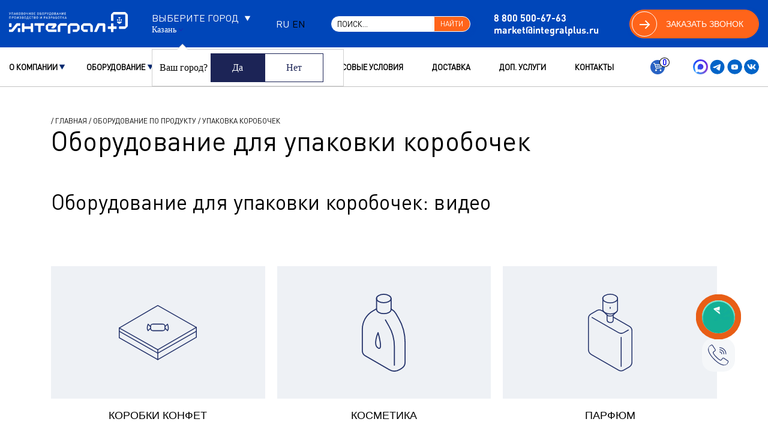

--- FILE ---
content_type: text/html
request_url: https://xn--80aaf5abwe5a.xn--p1ai/oborudovanie-po-produkty/upakovka-korobok
body_size: 21177
content:
<!DOCTYPE html>
<html lang="ru"><head><link rel="icon" href="/bitrix/templates/integral2/icon/favicon-120-120.ico" type="image/x-icon"><meta http-equiv="Content-Type" content="text/html; charset=UTF-8"><meta content="width=device-width, initial-scale=1.0" name="viewport"><link rel="alternate" hreflang="ru" href="https://%D1%83%D0%BF%D0%B0%D0%BA%D0%BE%D0%B2%D0%BA%D0%B0.%D1%80%D1%84/"><link rel="alternate" hreflang="en" href="https://integralrus.com/"><title>Оборудование для упаковки коробочек, купить по цене производителя</title><meta name="description" content="Оборудование для упаковки коробочек купить по цене от производителя предлагаем в НПФ Интеграл Плюс. Возможна доставка и самовывоз."><link rel="icon" href="/bitrix/templates/integral2/favicon.ico"><link rel="icon" type="image/png" sizes="32x32" href="/bitrix/templates/integral2/icon/favicon-32x32.png"><link rel="icon" type="image/png" sizes="16x16" href="/bitrix/templates/integral2/icon/favicon-16x16.png"><link rel="icon" type="image/png" sizes="120x120" href="/bitrix/templates/integral2/icon/favicon-120-120.png"><link rel="canonical" href="https://xn--80aaf5abwe5a.xn--p1ai/oborudovanie-po-produkty/upakovka-korobok"><link href="https://cdn.jsdelivr.net/npm/select2@4.1.0-rc.0/dist/css/select2.min.css" rel="preload" as="style"><link href="https://cdn.jsdelivr.net/npm/select2@4.1.0-rc.0/dist/css/select2.min.css" rel="stylesheet" type="text/css"><link href="/dgrey_ultra/css/42ba1ee08a885c6862bc616ada646988.css" rel="stylesheet" type="text/css"></head><body class=""><header><nav class="nav"><div class="nav-inner"><div class="container"><div class="nav_mobile"><a href="/" class="header__logo"><img width="198" height="36" src="/bitrix/templates/integral2/img/header__logo-img2.svg" alt="header__logo" class="header__logo-img no-lazy"></a></div><div class="nav-header__city" data-fancybox="" data-src="#CityModal" href="javascript:void(0);" id="header__city"><div class="choose_city">Выберите город<img width="11" height="11" alt="arrowdowndark" data-src="/bitrix/templates/integral2/img/arrow_down.svg" class="lazy"></div><a class="nav-header__city__current" data-fancybox data-src="#CityModal" href="javascript:void(0);"></a><div class="nav-header__caption" style="display: none;"><span>Ваш город?</span><a href="#" class="nav-header__caption__close">Да</a><a href="#" data-fancybox data-src="#CityModal">Нет</a></div></div><div class="nav__lang"><a href="https://%D1%83%D0%BF%D0%B0%D0%BA%D0%BE%D0%B2%D0%BA%D0%B0.%D1%80%D1%84" class="nav__lang-item text-1 active">RU</a><a href="https://integralrus.com/" class="nav__lang-item text-1 ">EN</a></div><div class="custom-search-block"><form action="/search/" method="GET"><input value="" type="text" class="input-1 text-14" name="q" placeholder="Поиск..."><button type="submit" class="btn-1">Найти</button></form></div><div class="search-box"><form action="/search/" method="GET"><span class="btn-search"><img width="32" height="32" alt="lupa" data-src="/bitrix/templates/integral2/img/search_icon.svg" class="lazy"></span><input type="text" name="q" class="input-search" placeholder="Что вы ищете"><button type="submit"><img width="32" height="32" alt="lupa" data-src="/bitrix/templates/integral2/img/search_icon.svg" class="lazy"></button></form></div><div class="nav__phone js-click-a"><div class="nav__phone-text text-2"><a href="tel:8%20800%20500-67-63" class="phones">8 800 500-67-63</a><div style="margin:5px 0px 0px 0px;"><a href="mailto:market@integralplus.ru">market@integralplus.ru</a></div></div></div><div class="btn-1 nav__menu_btn-mobile btn-fancy-1"><div class="arrow-icon"><div></div></div><p>заказать звонок</p></div><div class="nav__menu-btn_mobile"><img width="20" height="14" alt="nav__menu-btn-icon_mobile" class="nav__menu-btn-icon_mobile nav__menu-btn-icon-burger_mobile lazy" data-src="/bitrix/templates/integral2/img/nav__menu-btn-icon_mobile_2.svg"></div></div></div></nav><div class="header_menu"><div class="container"><div class="nav__menu_mobile"><img alt="nav__menu-btn-icon_mobile" class="nav__menu-btn-icon_mobile nav__menu-btn-icon-cross_mobile lazy" data-src="/bitrix/templates/integral2/img/nav__menu-btn-icon-cross_mobile.svg"><span class="menu_elements"></span><div class="button-order"><a href="javascript:void(0);" class="btn-fancy-1"><div class="arrow-icon"><div></div></div> Заказать звонок   </a></div><a href="tel:8%20800%20500-67-63" class="phones">8 800 500-67-63</a></div><a href="/cart" class="cart-link"><img width="26" height="23" data-src="/bitrix/templates/integral2/components/bitrix/catalog.element/.default/images/bt_cart.png" class="lazy"><span class="cnt"></span></a><div class="nav-header__city mobile_only" data-fancybox="" data-src="#CityModal" href="javascript:void(0);"><div class="choose_city">Выберите город<img width="11" height="11" alt="arrowdowndark" data-src="/bitrix/templates/integral2/img/arrow_down_dark.svg" class="lazy"></div><a class="nav-header__city__current" data-fancybox data-src="#CityModal" href="javascript:void(0);"></a><div class="nav-header__caption" style="display: none;"><span>Ваш город?</span><a href="#" class="nav-header__caption__close">Да</a><a href="#" data-fancybox data-src="#CityModal">Нет</a></div></div><div class="header__social_mobile"><a href="https://max.ru/u/f9LHodD0cOLc3sq1d6ULMbcj22PZ56CLTLUPZGmqfaDRbthn2XgD5NIJfk0" class="footer__social-btn" target="_blank"><img width="25" height="25" class="footer__social-btn-icon lazy" alt="social" data-src="/bitrix/templates/integral2/img/max-messenger-sign-logo.svg"></a><a href="https://t.me/Integralupakovka" class="footer__social-btn" target="_blank"><img width="25" height="25" class="footer__social-btn-icon lazy" alt="social" data-src="/bitrix/templates/integral2/img/content__social-btn-icon-telegram.svg"></a><a href="https://www.youtube.com/channel/UC1NNzudy8pZgZc9gcg7bPKw" class="footer__social-btn" target="_blank"><img width="25" height="25" class="footer__social-btn-icon lazy" alt="social" data-src="/bitrix/templates/integral2/img/content__social-btn-icon-youtube.svg"></a><a href="https://vk.com/club39388928" class="footer__social-btn" target="_blank"><img width="25" height="25" class="footer__social-btn-icon lazy" alt="social" data-src="/bitrix/templates/integral2/img/content__social-btn-icon-3.svg"></a></div></div></div><div class="nav_menu_containter"></div></header><main class="content container content-selection"><div class="breadcrumb_from"><div class="content__menu-text-1-wrap text-1" itemscope itemtype="http://schema.org/BreadcrumbList"> / <span itemprop="itemListElement" itemscope itemtype="https://schema.org/ListItem"><a href="https://xn--80aaf5abwe5a.xn--p1ai/" itemprop="item"><meta itemprop="position" content="1"><meta itemprop="name" content="Главная">Главная</a></span> / <span itemprop="itemListElement" itemscope itemtype="https://schema.org/ListItem"><a href="https://xn--80aaf5abwe5a.xn--p1ai/oborudovanie-po-produkty" itemprop="item"><meta itemprop="position" content="2"><meta itemprop="name" content="Оборудование по продукту">Оборудование по продукту</a></span> / <span itemprop="itemListElement" itemscope itemtype="https://schema.org/ListItem">Упаковка коробочек<span><meta itemprop="position" content="3"><meta itemprop="name" content="Упаковка коробочек"></span></span></div><img class="made-rus lazy" width="300px" height="90px" alt="фото сделано в России" title="сделано в России" data-src="/bitrix/templates/integral2/img/made-rus.png"></div><div class="content__main"><div class="breadcrumb_to"></div><div class="selection__block border-bot-1"><h1 class="text-3 content__h2-1">Оборудование для упаковки коробочек</h1><div class="text-5 selection__block-text"><h2>Оборудование для упаковки коробочек: видео</h2><youtube width="100%" height="315" src="https://www.youtube.com/embed/tD5HD-1tl68" title="YouTube video player" frameborder="0" allow="accelerometer; autoplay; clipboard-write; encrypted-media; gyroscope; picture-in-picture" allowfullscreen></youtube></div><div class="equipment__item-wrap selection__item-wrap"><div class="equipment__item"><a href="/oborudovanie-po-produkty/upakovka-korobok/konfety" class="equipment__item-inner"><div class="equipment__item-img-wrap"><img alt="Коробки конфет" title="Коробки конфет" class="equipment__item-img lazy" data-src="/upload/uf/9a9/9a9aa7511bd5bb606e2f3d972a62430f.svg"><img alt="Коробки конфет фото" title="Коробки конфет" class="equipment__item-img equipment__item-img_hover lazy" data-src="/upload/uf/945/945c076441d8133dacd4994ec90603ce.svg"></div><p class="text-42 equipment__item-text">Коробки конфет</p></a></div><div class="equipment__item"><a href="/oborudovanie-po-produkty/upakovka-korobok/kosmetika" class="equipment__item-inner"><div class="equipment__item-img-wrap"><img alt="Косметика" title="Косметика" class="equipment__item-img lazy" data-src="/upload/uf/172/1721ce4011eb056ff9fa103ffbfeb6b9.svg"><img alt="Косметика фото" title="Косметика" class="equipment__item-img equipment__item-img_hover lazy" data-src="/upload/uf/ef1/ef1ad075345fc86b88dd58ed2a8f7656.svg"></div><p class="text-42 equipment__item-text">Косметика</p></a></div><div class="equipment__item"><a href="/oborudovanie-po-produkty/upakovka-korobok/parfyum" class="equipment__item-inner"><div class="equipment__item-img-wrap"><img alt="Парфюм" title="Парфюм" class="equipment__item-img lazy" data-src="/upload/uf/5be/5be4c94ae8b9aff57e6fd2eeb969565c.svg"><img alt="Парфюм фото" title="Парфюм" class="equipment__item-img equipment__item-img_hover lazy" data-src="/upload/uf/8da/8da64bfea010302654e735fd528a8e11.svg"></div><p class="text-42 equipment__item-text">Парфюм</p></a></div><div class="equipment__item"><a href="/oborudovanie-po-produkty/upakovka-korobok/tabachnye-izdeliya" class="equipment__item-inner"><div class="equipment__item-img-wrap"><img alt="Табачные изделия" title="Табачные изделия" class="equipment__item-img lazy" data-src="/upload/uf/35c/35c217d268b01af0adb2843ebdc1dc1f.svg"><img alt="Табачные изделия фото" title="Табачные изделия" class="equipment__item-img equipment__item-img_hover lazy" data-src="/upload/uf/20e/20e6d20635950fd0bf45b39768f9637c.svg"></div><p class="text-42 equipment__item-text">Табачные изделия</p></a></div><div class="equipment__item"><a href="/oborudovanie-po-produkty/upakovka-korobok/tabletki" class="equipment__item-inner"><div class="equipment__item-img-wrap"><img alt="Фармацевтика" title="Фармацевтика" class="equipment__item-img lazy" data-src="/upload/uf/b92/b9272989bf5fa8eae17d7cb6bf5d37a3.svg"><img alt="Фармацевтика фото" title="Фармацевтика" class="equipment__item-img equipment__item-img_hover lazy" data-src="/upload/uf/eac/eacbd39b44ce9803dbf660deed2100a7.svg"></div><p class="text-42 equipment__item-text">Фармацевтика</p></a></div><div class="equipment__item"><a href="/oborudovanie-po-produkty/upakovka-korobok/chaynye-paketiki" class="equipment__item-inner"><div class="equipment__item-img-wrap"><img alt="Чай" title="Чай" class="equipment__item-img lazy" data-src="/upload/uf/643/64344b15fdf27034a94d67046365529d.svg"><img alt="Чай фото" title="Чай" class="equipment__item-img equipment__item-img_hover lazy" data-src="/upload/uf/678/678897092c52292bb0f4d8b967400533.svg"></div><p class="text-42 equipment__item-text">Чай</p></a></div></div><div class="selection__block-btns-wrap_mobile"><a href="/fasovochno-upakovochnoe-oborudovanie/compare.php" class="btn-1"><p class="btn-1-text">СРАВНЕНИЕ</p><div class="btn-1-circle"><p class="btn-1-circle-text js-compare-count">-</p></div></a><a href="#" class="link-1 btn-fancy-1"><p class="link-1-text">СДЕЛАТЬ ОБОРУДОВАНИЕ ПОД МЕНЯ</p></a></div></div><div class="h2" id="ozyv-nashih-klientov">Отзывы наших клиентов</div><p>В этом блоке вы можете ознакомиться с реальными отзывами клиентов, обратившихся в нашу компанию.</p><div class="btn-otz-block"><div class="btn-otz"><img class="btn-otz-img lazy" alt="Яндекс.Карты фото" title="Яндекс.Карты" data-src="/upload/yandex_map.svg"><div>4,6</div></div></div><div class="slider-otzyv-content"><div class="slider-otzyv-block owl-carousel"><div class="slider-otzyv"><div class="slider-otzyv-info"><img class="slider-otzyv-img lazy" alt="аватар фото" title="аватар" data-src="/upload/avatar1.webp"><div><div class="slider-otzyv-name">Фуат</div><div class="slider-otzyv-stars"><img alt="звезда фото" title="звезда" data-src="/upload/star-y.svg" class="lazy"><img alt="звезда фото" title="звезда" data-src="/upload/star-y.svg" class="lazy"><img alt="звезда фото" title="звезда" data-src="/upload/star-y.svg" class="lazy"><img alt="звезда фото" title="звезда" data-src="/upload/star-y.svg" class="lazy"><img alt="звезда фото" title="звезда" data-src="/upload/star-y.svg" class="lazy"></div><div class="slider-otzyv-date">22 мая 2023</div></div></div><div class="slider-otzyv-text"> Мы очень довольны термоусадочным аппаратом, тк приобретали его, чтобы сэкономить силы, но при этом ускорить свою работу по упаковке флаконов и коробок с продукцией. И можем сказать, что он в полной мере справляется со своей задачей!
Настройка системы оказалась не такой сложной и за короткое время он упаковывает качественно большое количество флаконов. Теперь мы уверены на 100%, что продукты будут защищены от внешних факторов, таких как избыточная влага, пыль, грязь и т.д. Это было важно для сохранения качества и длительности срока хранения товаров.
Особенно хотели отметить качество упаковки, которое дает термоусадка - флаконы выглядят очень презентабельно и аккуратно, что создает положительное впечатление у наших покупателей.
Спасибо ребятам за оперативность. Особенно Илье и Алексею👍</div><a href="https://yandex.ru/profile/1537721619" class="slider-otzyv-href"><img class="slider-otzyv-miniimg lazy" alt="Яндекс.Карты фото" title="Яндекс.Карты" data-src="/upload/yandex_mapmini.svg"> Яндекс.Карты
</a></div><div class="slider-otzyv"><div class="slider-otzyv-info"><img class="slider-otzyv-img lazy" alt="аватар фото" title="аватар" data-src="/upload/avatar1.webp"><div><div class="slider-otzyv-name">Ринат Хакимов</div><div class="slider-otzyv-stars"><img alt="аватар фото" title="аватар" data-src="/upload/star-y.svg" class="lazy"><img alt="аватар фото" title="аватар" data-src="/upload/star-y.svg" class="lazy"><img alt="аватар фото" title="аватар" data-src="/upload/star-y.svg" class="lazy"><img alt="аватар фото" title="аватар" data-src="/upload/star-y.svg" class="lazy"><img alt="аватар фото" title="аватар" data-src="/upload/star-y.svg" class="lazy"></div><div class="slider-otzyv-date">24 мая 2023</div></div></div><div class="slider-otzyv-text"> Приобрели в данной компании весовой модуль дозирования для упаковки пластиковых изделий. При заказе были учтены особенности наших изделий. В оговоренные сроки оборудование было готово. Качество на высоте. По истечению полугода заказали еще одну аналогичную машину.
В планах приобретение упаковочной машины (флоу-пак) в этой компании.
</div><a href="https://yandex.ru/profile/1537721619" class="slider-otzyv-href"><img class="slider-otzyv-miniimg lazy" alt="Яндекс.Карты фото" title="Яндекс.Карты" data-src="/upload/yandex_mapmini.svg"> Яндекс.Карты
</a></div><div class="slider-otzyv"><div class="slider-otzyv-info"><img class="slider-otzyv-img lazy" alt="аватар фото" title="аватар" data-src="/upload/avatar1.webp"><div><div class="slider-otzyv-name">Елена Ахтямова</div><div class="slider-otzyv-stars"><img alt="аватар фото" title="аватар" data-src="/upload/star-y.svg" class="lazy"><img alt="аватар фото" title="аватар" data-src="/upload/star-y.svg" class="lazy"><img alt="аватар фото" title="аватар" data-src="/upload/star-y.svg" class="lazy"><img alt="аватар фото" title="аватар" data-src="/upload/star-y.svg" class="lazy"><img alt="аватар фото" title="аватар" data-src="/upload/star-y.svg" class="lazy"></div><div class="slider-otzyv-date">15 ноября 2022</div></div></div><div class="slider-otzyv-text"> У нас небольшой бизнес, долго искали недорогое оборудование, нашли на выставке в Москве. Что особенно порадовало, что смогли забрать оборудование сразу с выставки, а еще получили хорошую скидку. Отдельно хочу сказать – спасибо менеджерам, которые помогли с погрузкой)
</div><a href="https://yandex.ru/profile/1537721619" class="slider-otzyv-href"><img class="slider-otzyv-miniimg lazy" alt="Яндекс.Карты фото" title="Яндекс.Карты" data-src="/upload/yandex_mapmini.svg"> Яндекс.Карты
</a></div><div class="slider-otzyv"><div class="slider-otzyv-info"><img class="slider-otzyv-img lazy" alt="аватар фото" title="аватар" data-src="/upload/avatar1.webp"><div><div class="slider-otzyv-name">Камиль Муртазин</div><div class="slider-otzyv-stars"><img alt="аватар фото" title="аватар" data-src="/upload/star-y.svg" class="lazy"><img alt="аватар фото" title="аватар" data-src="/upload/star-y.svg" class="lazy"><img alt="аватар фото" title="аватар" data-src="/upload/star-y.svg" class="lazy"><img alt="аватар фото" title="аватар" data-src="/upload/star-y.svg" class="lazy"><img alt="аватар фото" title="аватар" data-src="/upload/star-y.svg" class="lazy"></div><div class="slider-otzyv-date">6 февраля 2023</div></div></div><div class="slider-otzyv-text"> Занимаются упаковочным оборудованием, приветливые сотрудники, стабильная организация, давно на рынке, ответственный подход к работе и клиентам. В целом все понравилось.
</div><a href="https://yandex.ru/profile/1537721619" class="slider-otzyv-href"><img class="slider-otzyv-miniimg lazy" alt="Яндекс.Карты фото" title="Яндекс.Карты" data-src="/upload/yandex_mapmini.svg"> Яндекс.Карты
</a></div><div class="slider-otzyv"><div class="slider-otzyv-info"><img class="slider-otzyv-img lazy" alt="аватар фото" title="аватар" data-src="/upload/avatar1.webp"><div><div class="slider-otzyv-name">Руслан Муллагалиев</div><div class="slider-otzyv-stars"><img alt="аватар фото" title="аватар" data-src="/upload/star-y.svg" class="lazy"><img alt="аватар фото" title="аватар" data-src="/upload/star-y.svg" class="lazy"><img alt="аватар фото" title="аватар" data-src="/upload/star-y.svg" class="lazy"><img alt="аватар фото" title="аватар" data-src="/upload/star-y.svg" class="lazy"><img alt="аватар фото" title="аватар" data-src="/upload/star-y.svg" class="lazy"></div><div class="slider-otzyv-date">13 апреля 2023</div></div></div><div class="slider-otzyv-text"> Покупали оборудование для упаковки кошачьего наполнителя. Искали компанию, которая сможет разработать под нас технические особенности оборудования. Теперь пользуемся и радуемся, что обратились в Интеграл Плюс.
</div><a href="https://yandex.ru/profile/1537721619" class="slider-otzyv-href"><img class="slider-otzyv-miniimg lazy" alt="Яндекс.Карты фото" title="Яндекс.Карты" data-src="/upload/yandex_mapmini.svg"> Яндекс.Карты
</a></div><div class="slider-otzyv"><div class="slider-otzyv-info"><img class="slider-otzyv-img lazy" alt="аватар фото" title="аватар" data-src="/upload/avatar1.webp"><div><div class="slider-otzyv-name">Ауфф Шьири</div><div class="slider-otzyv-stars"><img alt="аватар фото" title="аватар" data-src="/upload/star-y.svg" class="lazy"><img alt="аватар фото" title="аватар" data-src="/upload/star-y.svg" class="lazy"><img alt="аватар фото" title="аватар" data-src="/upload/star-y.svg" class="lazy"><img alt="аватар фото" title="аватар" data-src="/upload/star-y.svg" class="lazy"><img alt="аватар фото" title="аватар" data-src="/upload/star-y.svg" class="lazy"></div><div class="slider-otzyv-date">27 мая 2023</div></div></div><div class="slider-otzyv-text"> Заказывал Упаковочное оборудование Инпак эконом, доволен. Отправили в Сочи транспортной компании ПЭК, были всегда на связи. Спасибо Диане, всегда на связи
</div><a href="https://yandex.ru/profile/1537721619" class="slider-otzyv-href"><img class="slider-otzyv-miniimg lazy" alt="Яндекс.Карты фото" title="Яндекс.Карты" data-src="/upload/yandex_mapmini.svg"> Яндекс.Карты
</a></div><div class="slider-otzyv"><div class="slider-otzyv-info"><img class="slider-otzyv-img lazy" alt="аватар фото" title="аватар" data-src="/upload/avatar1.webp"><div><div class="slider-otzyv-name">Nikolai Afanasev</div><div class="slider-otzyv-stars"><img alt="аватар фото" title="аватар" data-src="/upload/star-y.svg" class="lazy"><img alt="аватар фото" title="аватар" data-src="/upload/star-y.svg" class="lazy"><img alt="аватар фото" title="аватар" data-src="/upload/star-y.svg" class="lazy"><img alt="аватар фото" title="аватар" data-src="/upload/star-y.svg" class="lazy"><img alt="аватар фото" title="аватар" data-src="/upload/star-y.svg" class="lazy"></div><div class="slider-otzyv-date">23 мая 2023</div></div></div><div class="slider-otzyv-text"> Надежное российское Оборудование цена/качество на уровне. Практический весь парк фасовочного Оборудования. Нас все устраивает. Мололцы
</div><a href="https://yandex.ru/profile/1537721619" class="slider-otzyv-href"><img class="slider-otzyv-miniimg lazy" alt="Яндекс.Карты фото" title="Яндекс.Карты" data-src="/upload/yandex_mapmini.svg"> Яндекс.Карты
</a></div><div class="slider-otzyv"><div class="slider-otzyv-info"><img class="slider-otzyv-img lazy" alt="аватар фото" title="аватар" data-src="/upload/avatar1.webp"><div><div class="slider-otzyv-name">Игорь Вдовин</div><div class="slider-otzyv-stars"><img alt="аватар фото" title="аватар" data-src="/upload/star-y.svg" class="lazy"><img alt="аватар фото" title="аватар" data-src="/upload/star-y.svg" class="lazy"><img alt="аватар фото" title="аватар" data-src="/upload/star-y.svg" class="lazy"><img alt="аватар фото" title="аватар" data-src="/upload/star-y.svg" class="lazy"><img alt="аватар фото" title="аватар" data-src="/upload/star-y.svg" class="lazy"></div><div class="slider-otzyv-date">2 декабря 2023</div></div></div><div class="slider-otzyv-text"> Ребята очень толковые. Помогли со всем разобраться. Рекомендую.
</div><a href="https://yandex.ru/profile/1537721619" class="slider-otzyv-href"><img class="slider-otzyv-miniimg lazy" alt="Яндекс.Карты фото" title="Яндекс.Карты" data-src="/upload/yandex_mapmini.svg"> Яндекс.Карты
</a></div><div class="slider-otzyv"><div class="slider-otzyv-info"><img class="slider-otzyv-img lazy" alt="аватар фото" title="аватар" data-src="/upload/avatar1.webp"><div><div class="slider-otzyv-name">Камиль Ахметзянов</div><div class="slider-otzyv-stars"><img alt="аватар фото" title="аватар" data-src="/upload/star-y.svg" class="lazy"><img alt="аватар фото" title="аватар" data-src="/upload/star-y.svg" class="lazy"><img alt="аватар фото" title="аватар" data-src="/upload/star-y.svg" class="lazy"><img alt="аватар фото" title="аватар" data-src="/upload/star-y.svg" class="lazy"><img alt="аватар фото" title="аватар" data-src="/upload/star-y.svg" class="lazy"></div><div class="slider-otzyv-date">24 июня 2022</div></div></div><div class="slider-otzyv-text"> Хорошая организация. Приобрели упаковочное оборудование изготовили и поставили его в срок. Во время эксплуатации возникают вопросы на которые отвечают оперативно. Всем довольны. Рекомендую.
</div><a href="https://yandex.ru/profile/1537721619" class="slider-otzyv-href"><img class="slider-otzyv-miniimg lazy" alt="Яндекс.Карты фото" title="Яндекс.Карты" data-src="/upload/yandex_mapmini.svg"> Яндекс.Карты
</a></div><div class="slider-otzyv"><div class="slider-otzyv-info"><img class="slider-otzyv-img lazy" alt="аватар фото" title="аватар" data-src="/upload/avatar1.webp"><div><div class="slider-otzyv-name">Вячеслав С.</div><div class="slider-otzyv-stars"><img alt="аватар фото" title="аватар" data-src="/upload/star-y.svg" class="lazy"><img alt="аватар фото" title="аватар" data-src="/upload/star-y.svg" class="lazy"><img alt="аватар фото" title="аватар" data-src="/upload/star-y.svg" class="lazy"><img alt="аватар фото" title="аватар" data-src="/upload/star-y.svg" class="lazy"><img alt="аватар фото" title="аватар" data-src="/upload/star-y.svg" class="lazy"></div><div class="slider-otzyv-date">23 мая 2023</div></div></div><div class="slider-otzyv-text"> Оборудование хорошее брали упаковщик уже 4 года работает без проблем
</div><a href="https://yandex.ru/profile/1537721619" class="slider-otzyv-href"><img class="slider-otzyv-miniimg lazy" alt="Яндекс.Карты фото" title="Яндекс.Карты" data-src="/upload/yandex_mapmini.svg"> Яндекс.Карты
</a></div><div class="slider-otzyv"><div class="slider-otzyv-info"><img class="slider-otzyv-img lazy" alt="аватар фото" title="аватар" data-src="/upload/avatar1.webp"><div><div class="slider-otzyv-name">Илья Ф.</div><div class="slider-otzyv-stars"><img alt="аватар фото" title="аватар" data-src="/upload/star-y.svg" class="lazy"><img alt="аватар фото" title="аватар" data-src="/upload/star-y.svg" class="lazy"><img alt="аватар фото" title="аватар" data-src="/upload/star-y.svg" class="lazy"><img alt="аватар фото" title="аватар" data-src="/upload/star-y.svg" class="lazy"><img alt="аватар фото" title="аватар" data-src="/upload/star-y.svg" class="lazy"></div><div class="slider-otzyv-date">10 августа 2021</div></div></div><div class="slider-otzyv-text"> Единственный производитель упаковочного оборудования в Татарстане, сами все производят от начала и до конца, мощные инженеры 💪🏻спасибо за удаленную поддержку.
</div><a href="https://yandex.ru/profile/1537721619" class="slider-otzyv-href"><img class="slider-otzyv-miniimg lazy" alt="Яндекс.Карты фото" title="Яндекс.Карты" data-src="/upload/yandex_mapmini.svg"> Яндекс.Карты
</a></div><div class="slider-otzyv"><div class="slider-otzyv-info"><img class="slider-otzyv-img lazy" alt="аватар фото" title="аватар" data-src="/upload/avatar1.webp"><div><div class="slider-otzyv-name">Камила Хасанова</div><div class="slider-otzyv-stars"><img alt="аватар фото" title="аватар" data-src="/upload/star-y.svg" class="lazy"><img alt="аватар фото" title="аватар" data-src="/upload/star-y.svg" class="lazy"><img alt="аватар фото" title="аватар" data-src="/upload/star-y.svg" class="lazy"><img alt="аватар фото" title="аватар" data-src="/upload/star-y.svg" class="lazy"><img alt="аватар фото" title="аватар" data-src="/upload/star-y.svg" class="lazy"></div><div class="slider-otzyv-date">27 мая 2020</div></div></div><div class="slider-otzyv-text"> Качественное оборудование и отличный сервис! Купили у них оборудование для упаковки сыпучих продуктов, вышли на маркетплейсы. За время работы не получили ни одного нарекания по качеству упаковки
</div><a href="https://yandex.ru/profile/1537721619" class="slider-otzyv-href"><img class="slider-otzyv-miniimg lazy" alt="Яндекс.Карты фото" title="Яндекс.Карты" data-src="/upload/yandex_mapmini.svg"> Яндекс.Карты
</a></div><div class="slider-otzyv"><div class="slider-otzyv-info"><img class="slider-otzyv-img lazy" alt="аватар фото" title="аватар" data-src="/upload/avatar1.webp"><div><div class="slider-otzyv-name">Мария А.</div><div class="slider-otzyv-stars"><img alt="аватар фото" title="аватар" data-src="/upload/star-y.svg" class="lazy"><img alt="аватар фото" title="аватар" data-src="/upload/star-y.svg" class="lazy"><img alt="аватар фото" title="аватар" data-src="/upload/star-y.svg" class="lazy"><img alt="аватар фото" title="аватар" data-src="/upload/star-y.svg" class="lazy"><img alt="аватар фото" title="аватар" data-src="/upload/star-y.svg" class="lazy"></div><div class="slider-otzyv-date">20 мая 2020</div></div></div><div class="slider-otzyv-text"> Хорошая компания, свои обязательства выполняют, работают быстро. Всегда готовы к диалогу, компромиссам и помощи, в случае необходимости. Спасибо за сотрудничество)
</div><a href="https://yandex.ru/profile/1537721619" class="slider-otzyv-href"><img class="slider-otzyv-miniimg lazy" alt="Яндекс.Карты фото" title="Яндекс.Карты" data-src="/upload/yandex_mapmini.svg"> Яндекс.Карты
</a></div><div class="slider-otzyv"><div class="slider-otzyv-info"><img class="slider-otzyv-img lazy" alt="аватар фото" title="аватар" data-src="/upload/avatar1.webp"><div><div class="slider-otzyv-name">Анастасия Марасакина</div><div class="slider-otzyv-stars"><img alt="аватар фото" title="аватар" data-src="/upload/star-y.svg" class="lazy"><img alt="аватар фото" title="аватар" data-src="/upload/star-g.svg" class="lazy"><img alt="аватар фото" title="аватар" data-src="/upload/star-g.svg" class="lazy"><img alt="аватар фото" title="аватар" data-src="/upload/star-g.svg" class="lazy"><img alt="аватар фото" title="аватар" data-src="/upload/star-g.svg" class="lazy"></div><div class="slider-otzyv-date">22 сентября 2021</div></div></div><div class="slider-otzyv-text"> Заинтересовал товар, попросили отправить образцы за наш счет, на что мне ответили:-нет, как показывает практика, от этого мало толку)))
</div><a href="https://yandex.ru/profile/1537721619" class="slider-otzyv-href"><img class="slider-otzyv-miniimg lazy" alt="Яндекс.Карты фото" title="Яндекс.Карты" data-src="/upload/yandex_mapmini.svg"> Яндекс.Карты
</a></div><div class="slider-otzyv"><div class="slider-otzyv-info"><img class="slider-otzyv-img lazy" alt="аватар фото" title="аватар" data-src="/upload/avatar1.webp"><div><div class="slider-otzyv-name">anry2049</div><div class="slider-otzyv-stars"><img alt="аватар фото" title="аватар" data-src="/upload/star-y.svg" class="lazy"><img alt="аватар фото" title="аватар" data-src="/upload/star-y.svg" class="lazy"><img alt="аватар фото" title="аватар" data-src="/upload/star-y.svg" class="lazy"><img alt="аватар фото" title="аватар" data-src="/upload/star-y.svg" class="lazy"><img alt="аватар фото" title="аватар" data-src="/upload/star-g.svg" class="lazy"></div><div class="slider-otzyv-date">9 декабря 2021</div></div></div><div class="slider-otzyv-text"> 4 авансом. Оборудование заказали, ждем. Как придет будет более четкий отзыв.
</div><a href="https://yandex.ru/profile/1537721619" class="slider-otzyv-href"><img class="slider-otzyv-miniimg lazy" alt="Яндекс.Карты фото" title="Яндекс.Карты" data-src="/upload/yandex_mapmini.svg"> Яндекс.Карты
</a></div><div class="slider-otzyv"><div class="slider-otzyv-info"><img class="slider-otzyv-img lazy" alt="аватар фото" title="аватар" data-src="/upload/avatar1.webp"><div><div class="slider-otzyv-name">Ранис Нигматуллин</div><div class="slider-otzyv-stars"><img alt="аватар фото" title="аватар" data-src="/upload/star-y.svg" class="lazy"><img alt="аватар фото" title="аватар" data-src="/upload/star-y.svg" class="lazy"><img alt="аватар фото" title="аватар" data-src="/upload/star-y.svg" class="lazy"><img alt="аватар фото" title="аватар" data-src="/upload/star-y.svg" class="lazy"><img alt="аватар фото" title="аватар" data-src="/upload/star-y.svg" class="lazy"></div><div class="slider-otzyv-date">14 декабря 2022</div></div></div><div class="slider-otzyv-text"> Оборудование хорошее
</div><a href="https://yandex.ru/profile/1537721619" class="slider-otzyv-href"><img class="slider-otzyv-miniimg lazy" alt="Яндекс.Карты фото" title="Яндекс.Карты" data-src="/upload/yandex_mapmini.svg"> Яндекс.Карты
</a></div><div class="slider-otzyv"><div class="slider-otzyv-info"><img class="slider-otzyv-img lazy" alt="аватар фото" title="аватар" data-src="/upload/avatar1.webp"><div><div class="slider-otzyv-name">Дмитрий redbox</div><div class="slider-otzyv-stars"><img alt="аватар фото" title="аватар" data-src="/upload/star-y.svg" class="lazy"><img alt="аватар фото" title="аватар" data-src="/upload/star-y.svg" class="lazy"><img alt="аватар фото" title="аватар" data-src="/upload/star-y.svg" class="lazy"><img alt="аватар фото" title="аватар" data-src="/upload/star-y.svg" class="lazy"><img alt="аватар фото" title="аватар" data-src="/upload/star-y.svg" class="lazy"></div><div class="slider-otzyv-date">19 мая 2020</div></div></div><div class="slider-otzyv-text"> Компания профессионалов, максимально качественное оборудование и профессиональная поддержка
</div><a href="https://yandex.ru/profile/1537721619" class="slider-otzyv-href"><img class="slider-otzyv-miniimg lazy" alt="Яндекс.Карты фото" title="Яндекс.Карты" data-src="/upload/yandex_mapmini.svg"> Яндекс.Карты
</a></div><div class="slider-otzyv"><div class="slider-otzyv-info"><img class="slider-otzyv-img lazy" alt="аватар фото" title="аватар" data-src="/upload/avatar1.webp"><div><div class="slider-otzyv-name">Муса М.</div><div class="slider-otzyv-stars"><img alt="аватар фото" title="аватар" data-src="/upload/star-y.svg" class="lazy"><img alt="аватар фото" title="аватар" data-src="/upload/star-y.svg" class="lazy"><img alt="аватар фото" title="аватар" data-src="/upload/star-y.svg" class="lazy"><img alt="аватар фото" title="аватар" data-src="/upload/star-y.svg" class="lazy"><img alt="аватар фото" title="аватар" data-src="/upload/star-y.svg" class="lazy"></div><div class="slider-otzyv-date">18 мая 2020</div></div></div><div class="slider-otzyv-text"> Отличная компания, работают очень быстро и качественно!
</div><a href="https://yandex.ru/profile/1537721619" class="slider-otzyv-href"><img class="slider-otzyv-miniimg lazy" alt="Яндекс.Карты фото" title="Яндекс.Карты" data-src="/upload/yandex_mapmini.svg"> Яндекс.Карты
</a></div><div class="slider-otzyv"><div class="slider-otzyv-info"><img class="slider-otzyv-img lazy" alt="аватар фото" title="аватар" data-src="/upload/avatar1.webp"><div><div class="slider-otzyv-name">Макс Казарин</div><div class="slider-otzyv-stars"><img alt="аватар фото" title="аватар" data-src="/upload/star-y.svg" class="lazy"><img alt="аватар фото" title="аватар" data-src="/upload/star-y.svg" class="lazy"><img alt="аватар фото" title="аватар" data-src="/upload/star-y.svg" class="lazy"><img alt="аватар фото" title="аватар" data-src="/upload/star-y.svg" class="lazy"><img alt="аватар фото" title="аватар" data-src="/upload/star-y.svg" class="lazy"></div><div class="slider-otzyv-date">15 мая 2020</div></div></div><div class="slider-otzyv-text"> Надежная организация.
</div><a href="https://yandex.ru/profile/1537721619" class="slider-otzyv-href"><img class="slider-otzyv-miniimg lazy" alt="Яндекс.Карты фото" title="Яндекс.Карты" data-src="/upload/yandex_mapmini.svg"> Яндекс.Карты
</a></div></div></div><div id="comp_bab0dba9484c825b3865e900376ccf35"><form name="questions" action="/oborudovanie-po-produkty/upakovka-korobok" method="POST" enctype="multipart/form-data"><input type="hidden" name="bxajaxid" id="bxajaxid_bab0dba9484c825b3865e900376ccf35_8BACKi" value="bab0dba9484c825b3865e900376ccf35"><input type="hidden" name="AJAX_CALL" value="Y"><input type="hidden" name="sessid" id="sessid" value=""><input type="hidden" name="WEB_FORM_ID" value="4"><table><tr><td><p></p><div class="text-3 frame__block-6-h2-1">Вы всегда можете спросить у нас, <br> если у вас возникли вопросы <br> при поиске оборудования</div></td></tr></table><br><table class="form-table data-table"><thead><tr><th colspan="2"> </th></tr></thead><tbody><tr><td> Название компании       </td><td><input type="text" class="inputtext" name="form_text_1" value=""></td></tr><tr><td> ФИО<font color="red"><span class="form-required starrequired">*</span></font></td><td><input type="text" class="inputtext" name="form_text_2" value=""></td></tr><tr><td> Телефон<font color="red"><span class="form-required starrequired">*</span></font></td><td><input type="text" phone name="form_text_3" value=""></td></tr><tr><td> Электронная почта       </td><td><input type="text" class="inputtext" name="form_email_4" value="" size="0"></td></tr><tr><td> Ваше сообщение       </td><td><textarea name="form_textarea_5" cols="40" rows="5" class="inputtextarea"></textarea></td></tr><tr><td> Я даю согласие на обработку данных<font color="red"><span class="form-required starrequired">*</span></font></td><td><input type="checkbox" agreement id="6" name="form_checkbox_agreement[]" value="6"><label for="6"></label></td></tr><input type="hidden" name="form_hidden_60" value=""><input type="hidden" name="form_hidden_62" value=""></tbody><tfoot><tr><th colspan="2"><input type="submit" name="web_form_submit" value="Отправить сообщение">  <input type="reset" value="Сбросить"></th></tr></tfoot></table><p><font color="red"><span class="form-required starrequired">*</span></font> - обязательные поля</p></form></div></div></main><footer class="footer"><div class="container" itemscope itemtype="http://schema.org/Organization"><div class="footer__inner-1"><div class="footer__item" itemscope itemtype="http://www.schema.org/SiteNavigationElement"><a href="/fasovochno-upakovochnoe-oborudovanie" class="text-16 footer__text-1" itemprop="url">Подбор по оборудованию</a><a href="/fasovochno-upakovochnoe-oborudovanie/avtomaty" class="text-15 footer__text-2" itemprop="url">Фасовочно-упаковочные автоматы</a><a href="/fasovochno-upakovochnoe-oborudovanie/gorizontalnye-upakovochnye-mashiny" class="text-15 footer__text-2" itemprop="url">Горизонтальные упаковочные машины</a><a href="/fasovochno-upakovochnoe-oborudovanie/cellofanatory" class="text-15 footer__text-2" itemprop="url">Целлофанаторы</a><a href="/fasovochno-upakovochnoe-oborudovanie/dlya-gruppovoy-upakovki" class="text-15 footer__text-2" itemprop="url">Оборудование для групповой упаковки</a><a href="/fasovochno-upakovochnoe-oborudovanie/termousadochnoe" class="text-15 footer__text-2" itemprop="url">Термоусадочное оборудование</a><a href="/fasovochno-upakovochnoe-oborudovanie/termousadochnoe-oborudovanie-dlya-ruchnoy-upakovki" class="text-15 footer__text-2" itemprop="url">Термоусадочное оборудование для ручной упаковки</a><a href="/fasovochno-upakovochnoe-oborudovanie/vesovye-dozatory" class="text-15 footer__text-2" itemprop="url">Весовые дозаторы</a><a href="/fasovochno-upakovochnoe-oborudovanie/termotonneli" class="text-15 footer__text-2" itemprop="url">Термотоннели</a><a href="/fasovochno-upakovochnoe-oborudovanie/applikatory-etiketok" class="text-15 footer__text-2" itemprop="url">Этикетировочные машины</a><a href="/fasovochno-upakovochnoe-oborudovanie/lentochnye-transportery" class="text-15 footer__text-2" itemprop="url">Ленточные Транспортеры</a><a href="/fasovochno-upakovochnoe-oborudovanie/vertikalnye-upakovochnye-mashiny" class="text-15 footer__text-2" itemprop="url">Вертикальные упаковочные машины</a><a href="/fasovochno-upakovochnoe-oborudovanie/bunkery-pitateli" class="text-15 footer__text-2" itemprop="url">Бункеры-питатели</a><a href="/fasovochno-upakovochnoe-oborudovanie/kartonatory" class="text-15 footer__text-2" itemprop="url">Картонаторы</a><a href="/fasovochno-upakovochnoe-oborudovanie/metallodetektory" class="text-15 footer__text-2" itemprop="url">Металлодетекторы</a><a href="/fasovochno-upakovochnoe-oborudovanie/chekveyery" class="text-15 footer__text-2" itemprop="url">Чеквейеры</a></div><div class="footer__item" itemscope itemtype="http://www.schema.org/SiteNavigationElement"><a href="/oborudovanie-po-produkty" class="text-16 footer__text-1" itemprop="url">Оборудование по продукту</a><a href="/oborudovanie-po-produkty/upakovka-bakalei" class="text-15 footer__text-2" itemprop="url">Бакалея</a><a href="/oborudovanie-po-produkty/upakovka-konditerskih-izdeliy" class="text-15 footer__text-2" itemprop="url">Кондитерские изделия</a><a href="/oborudovanie-po-produkty/upakovka-snekov" class="text-15 footer__text-2" itemprop="url">Снеки</a><a href="/oborudovanie-po-produkty/upakovka-hlebobulochnyh-izdeliy" class="text-15 footer__text-2" itemprop="url">Хлебобулочные изделия</a><a href="/oborudovanie-po-produkty/upakovka-zamorozhennyh-produktov" class="text-15 footer__text-2" itemprop="url">Замороженная продукция</a><a href="/oborudovanie-po-produkty/upakovka-zootovarov" class="text-15 footer__text-2" itemprop="url">Товары для животных</a><a href="/oborudovanie-po-produkty/gruppovaya-upakovka" class="text-15 footer__text-2" itemprop="url">Групповая упаковка</a><a href="/oborudovanie-po-produkty/upakovka-korobok" class="text-15 footer__text-2" itemprop="url">Упаковка коробочек</a><a href="/oborudovanie-po-produkty/upakovka-zemli-udobreniy" class="text-15 footer__text-2" itemprop="url">Семена, удобрения</a><a href="/oborudovanie-po-produkty/upakovka-fruktov-ovoshchey" class="text-15 footer__text-2" itemprop="url">Фрукты и овощи</a><a href="/oborudovanie-po-produkty/fasovka-upakovka-bytovoy-himii" class="text-15 footer__text-2" itemprop="url">Бытовая химия</a><a href="/oborudovanie-po-produkty/upakovka-stroymaterialov" class="text-15 footer__text-2" itemprop="url">Строительные материалы</a><a href="/oborudovanie-po-produkty/upakovka-otdelochnyh-materialov" class="text-15 footer__text-2" itemprop="url">Отделочные материалы</a><a href="/oborudovanie-po-produkty/upakovka-hoztovarov" class="text-15 footer__text-2" itemprop="url">Хозяйственные товары</a><a href="/oborudovanie-po-produkty/upakovka-gotovyh-blyud" class="text-15 footer__text-2" itemprop="url">Готовые блюда</a></div><div class="footer__item" itemscope itemtype="http://www.schema.org/SiteNavigationElement"><a href="/oborudovanie-po-upakovke" class="text-16 footer__text-1" itemprop="url">Оборудование по упаковке</a><a href="/oborudovanie-po-upakovke/paket-podushka" class="text-15 footer__text-2" itemprop="url">Оборудование для упаковки в трехшовный пакет (подушку)</a><a href="/oborudovanie-po-upakovke/paket-s-ploskim-dnom" class="text-15 footer__text-2" itemprop="url"> Оборудование для упаковки в пакет с плоским дном (гассет)</a><a href="/oborudovanie-po-upakovke/paket-s-evroslotom" class="text-15 footer__text-2" itemprop="url"> Оборудование для упаковки в пакет с еврослотом</a><a href="/oborudovanie-po-upakovke/paket-s-provarennymi-granyami" class="text-15 footer__text-2" itemprop="url"> Оборудование для упаковки в пакет с проваренными гранями</a><a href="/oborudovanie-po-upakovke/paket-uvelichennogo-obema" class="text-15 footer__text-2" itemprop="url"> Оборудование для упаковки в пакет увеличенного объема</a><a href="/oborudovanie-po-upakovke/paket-piramidka" class="text-15 footer__text-2" itemprop="url">Оборудование для упаковки в пакеты-пирамидки</a><a href="/oborudovanie-po-upakovke/v-termousadochnuyu-plenku" class="text-15 footer__text-2" itemprop="url"> Оборудование для упаковки в термоусадочную пленку</a><a href="/oborudovanie-po-upakovke/gruppovaya" class="text-15 footer__text-2" itemprop="url">Оборудование для групповой упаковки товаров</a><a href="/oborudovanie-po-upakovke/flou-pak" class="text-15 footer__text-2" itemprop="url">Оборудование для упаковки в пакет flow-pack</a><a href="/oborudovanie-po-upakovke/metodom-konverta" class="text-15 footer__text-2" itemprop="url">Оборудование для упаковки методом конверта</a><a href="/oborudovanie-po-upakovke/x-fold" class="text-15 footer__text-2" itemprop="url">Оборудование для упаковки X-Fold</a><a href="/oborudovanie-po-upakovke/doy-pak" class="text-15 footer__text-2" itemprop="url">Оборудование для упаковки дой-пак</a></div><div class="footer__item" itemscope itemtype="http://www.schema.org/SiteNavigationElement"><a href="/linii-upakovochnye" class="text-16 footer__text-1" itemprop="url">Упаковочные линии</a><a href="/linii-upakovochnye/fasovochno-upakovochnye-kompleksy" class="text-15 footer__text-2" itemprop="url">Фасовочно-упаковочные комплексы</a><a href="/linii-upakovochnye/tsellofanatory" class="text-15 footer__text-2" itemprop="url">Целлофанирующие машины</a><a href="/linii-upakovochnye/flow-pack" class="text-15 footer__text-2" itemprop="url">Упаковочное оборудование Flow-Pack</a><a href="/linii-upakovochnye/upakovka-v-termousadochnuyu-plenku" class="text-15 footer__text-2" itemprop="url">Упаковка в термоусадочную пленку</a><a href="/linii-upakovochnye/gruppovaya-upakovka" class="text-15 footer__text-2" itemprop="url">Машины для групповой упаковки</a></div><div class="footer__item"><div class="footer__social"><a href="https://max.ru/u/f9LHodD0cOLc3sq1d6ULMbcj22PZ56CLTLUPZGmqfaDRbthn2XgD5NIJfk0" class="footer__social-btn" target="_blank"><img width="25" height="25" class="footer__social-btn-icon lazy" alt="social" data-src="/bitrix/templates/integral2/img/max-messenger-sign-logo.svg"></a><a href="https://t.me/Integralupakovka" class="footer__social-btn" target="_blank"><img width="25" height="25" class="footer__social-btn-icon lazy" alt="social" data-src="/bitrix/templates/integral2/img/content__social_footer-btn-icon-telegram.svg"></a><a href="https://www.youtube.com/channel/UC1NNzudy8pZgZc9gcg7bPKw" class="footer__social-btn" target="_blank"><img width="25" height="25" class="footer__social-btn-icon lazy" alt="social" data-src="/bitrix/templates/integral2/img/content__social_footer-btn-icon-youtube.svg"></a><a href="https://vk.com/club39388928" class="footer__social-btn" target="_blank"><img width="25" height="25" class="footer__social-btn-icon lazy" alt="social" data-src="/bitrix/templates/integral2/img/content__social_footer-btn-icon-vk.svg"></a></div><div class="footer__social mobile_footer_social"><a href="https://telegram.me/Upakovka_bot" class="footer__social-btn" target="_blank"><img width="25" height="25" class="footer__social-btn-icon lazy" alt="social" data-src="/bitrix/templates/integral2/img/content__social_footer_mobile-btn-icon-telegram.svg"></a><a href="https://www.youtube.com/channel/UC1NNzudy8pZgZc9gcg7bPKw" class="footer__social-btn" target="_blank"><img width="25" height="25" class="footer__social-btn-icon lazy" alt="social" data-src="/bitrix/templates/integral2/img/content__social_footer_mobile-btn-icon-youtube.svg"></a><a href="https://vk.com/club39388928" class="footer__social-btn" target="_blank"><img width="25" height="25" class="footer__social-btn-icon lazy" alt="social" data-src="/bitrix/templates/integral2/img/content__social_footer_mobile-btn-icon-vk.svg"></a></div><a href="/" class="footer__logo"><img width="198" height="36" alt="footer__logo-img_mobile" class="footer__logo-img_mobile lazy" data-src="/bitrix/templates/integral2/img/header__logo-img2.svg"></a><a href="https://fasie.ru/" rel="noindex,nofollow" class="footer__logo"><img width="100" height="80" alt="footer__logo-img_mobile1" class="footer__logo-img_mobile1 lazy" data-src="/bitrix/templates/integral2/img/bottomLogo.png"></a></div></div><div class="footer__inner-2"><div class="text-15 footer__text-2" itemprop="address" itemscope itemtype="http://schema.org/PostalAddress"><p>420029, Россия, Республика Татарстан, г. Казань, ул. Халитова, д. 2</p></div><img width="200px" height="60px" alt="фото сделано в России 1" title="сделано в России 1" style="filter: brightness(0) invert(1);" data-src="/bitrix/templates/integral2/img/made-rus.png" class="lazy"><div><div class="text-15 footer__text-2" itemprop="telephone"><a href="tel:8%20800%20500-67-63" class="phones">8 800 500-67-63</a></div><div class="text-15 footer__text-2" itemprop="email"><a href="mailto:market@integralplus.ru">market@integralplus.ru</a></div><div class="text-15 footer__text-2" itemprop="name" style="display: none;"><p>ООО «Интеграл Плюс»</p></div></div></div></div><div id="CityModal" style="display: none;"><div class="city-modal"><div class="city-modal__close" data-fancybox-close></div><div class="city-modal__header"><input type="text" class="city-modal__search" placeholder="Введите ваш город"><span>или выберите из списка ниже</span></div><div class="city-modal__body"><div class="city-modal__title">Мы работаем в следующих городах:</div><div class="city-list"><div class="city-list__item"><a href="javascript:void(0);" onclick="changeCity('Барнаул');">Барнаул</a></div><div class="city-list__item"><a href="javascript:void(0);" onclick="changeCity('Брянск');">Брянск</a></div><div class="city-list__item"><a href="javascript:void(0);" onclick="changeCity('Владивосток');">Владивосток</a></div><div class="city-list__item"><a href="javascript:void(0);" onclick="changeCity('Владимир');">Владимир</a></div><div class="city-list__item"><a href="javascript:void(0);" onclick="changeCity('Волгоград');">Волгоград</a></div><div class="city-list__item"><a href="javascript:void(0);" onclick="changeCity('Воронеж');">Воронеж</a></div><div class="city-list__item"><a href="javascript:void(0);" onclick="changeCity('Екатеринбург');">Екатеринбург</a></div><div class="city-list__item"><a href="javascript:void(0);" onclick="changeCity('Ижевск');">Ижевск</a></div><div class="city-list__item"><a href="javascript:void(0);" onclick="changeCity('Йошкар-Ола');">Йошкар-Ола</a></div><div class="city-list__item"><a href="javascript:void(0);" onclick="changeCity('Казань');">Казань</a></div><div class="city-list__item"><a href="javascript:void(0);" onclick="changeCity('Камышин');">Камышин</a></div><div class="city-list__item"><a href="javascript:void(0);" onclick="changeCity('Киров');">Киров</a></div><div class="city-list__item"><a href="javascript:void(0);" onclick="changeCity('Краснодар');">Краснодар</a></div><div class="city-list__item"><a href="javascript:void(0);" onclick="changeCity('Москва');">Москва</a></div><div class="city-list__item"><a href="javascript:void(0);" onclick="changeCity('Набережные Челны');">Набережные Челны</a></div><div class="city-list__item"><a href="javascript:void(0);" onclick="changeCity('Нижний Новгород');">Нижний Новгород</a></div><div class="city-list__item"><a href="javascript:void(0);" onclick="changeCity('Новосибирск');">Новосибирск</a></div><div class="city-list__item"><a href="javascript:void(0);" onclick="changeCity('Омск');">Омск</a></div><div class="city-list__item"><a href="javascript:void(0);" onclick="changeCity('Пенза');">Пенза</a></div><div class="city-list__item"><a href="javascript:void(0);" onclick="changeCity('Пермь');">Пермь</a></div><div class="city-list__item"><a href="javascript:void(0);" onclick="changeCity('Пятигорск');">Пятигорск</a></div><div class="city-list__item"><a href="javascript:void(0);" onclick="changeCity('Ростов-на-Дону');">Ростов-на-Дону</a></div><div class="city-list__item"><a href="javascript:void(0);" onclick="changeCity('Рязань');">Рязань</a></div><div class="city-list__item"><a href="javascript:void(0);" onclick="changeCity('Самара');">Самара</a></div><div class="city-list__item"><a href="javascript:void(0);" onclick="changeCity('Санкт-Петербург');">Санкт-Петербург</a></div><div class="city-list__item"><a href="javascript:void(0);" onclick="changeCity('Саранск');">Саранск</a></div><div class="city-list__item"><a href="javascript:void(0);" onclick="changeCity('Саратов');">Саратов</a></div><div class="city-list__item"><a href="javascript:void(0);" onclick="changeCity('Ставрополь');">Ставрополь</a></div><div class="city-list__item"><a href="javascript:void(0);" onclick="changeCity('Тверь');">Тверь</a></div><div class="city-list__item"><a href="javascript:void(0);" onclick="changeCity('Тула');">Тула</a></div><div class="city-list__item"><a href="javascript:void(0);" onclick="changeCity('Уфа');">Уфа</a></div><div class="city-list__item"><a href="javascript:void(0);" onclick="changeCity('Чебоксары');">Чебоксары</a></div><div class="city-list__item"><a href="javascript:void(0);" onclick="changeCity('Челябинск');">Челябинск</a></div><div class="city-list__item"><a href="javascript:void(0);" onclick="changeCity('Южно-Сахалинск');">Южно-Сахалинск</a></div></div></div></div></div></footer><div class="upButton"><img alt="upbutton" data-src="/bitrix/templates/integral2/img/up-icon.png" class="lazy"></div><div class="fancy content__fancy-1 fancy-1"><div id="comp_c9c9eda4349a76dfc1a5fce22834bb7e"><div data-id="form1" class="js-form-modal"><div class="close fancy__close" data-fancybox-close><img class="fancy__close-icon lazy" data-src="/bitrix/templates/integral2/img/fancy__close-icon.svg"></div><p class="text-5 content__fancy-1-text fancy_text-p">Мы всегда открыты для сотрудничества</p><div class="content__fancy-1-form"><form name="callback" action="/oborudovanie-po-produkty/upakovka-korobok" method="POST" enctype="multipart/form-data"><input type="hidden" name="bxajaxid" id="bxajaxid_c9c9eda4349a76dfc1a5fce22834bb7e_Ar8Szp" value="c9c9eda4349a76dfc1a5fce22834bb7e"><input type="hidden" name="AJAX_CALL" value="Y"><input type="hidden" name="sessid" id="sessid_1" value=""><input type="hidden" name="WEB_FORM_ID" value="1"><div class="content__fancy-1-form-inner"><input value="" type="text" class="input-3 text-1 grid-span_2 grid-span_2" name="form_text_7" placeholder="Контактное лицо"><input value="" type="tel" class="input-3 text-1 grid-span_2 phone" name="form_text_8" placeholder="Телефон"><input value="" type="email" class="input-3 text-1 grid-span_2 " name="form_email_9" placeholder="Электронная почта"><textarea placeholder="Ваше сообщение" class="textarea-2 text-1 grid-span_2" name="form_textarea_10" cols="40" rows="5"></textarea><p class="fancy-text-p">Заполняя свои данные, вы соглашаетесь<br><span>с политикой обработки персональных данных</span></p><div class="fancy-messengers"><p>Вы можете задать вопросы в мессенджерах</p><div class="fancy-messengers-icons"><a href="https://max.ru/u/f9LHodD0cOLc3sq1d6ULMbcj22PZ56CLTLUPZGmqfaDRbthn2XgD5NIJfk0" class="footer__social-btn" target="_blank"><img width="25" height="25" class="footer__social-btn-icon lazy" data-src="/bitrix/templates/integral2/img/max-messenger-sign-logo.svg"></a><a href="https://telegram.me/Upakovka_bot" class="footer__social-btn" target="_blank"><img width="25" height="25" class="footer__social-btn-icon lazy" data-src="/bitrix/templates/integral2/img/content__social-btn-icon-telegram.svg"></a></div></div><div class="checkbox-wrap"><input type="checkbox" id="checkbox-id-11" class="checkbox-none" name="form_checkbox_agreement[]" value="11" checked><label for="checkbox-id-11" class="checkbox-1-label"><div class="checkbox-1"></div><p class="text-38">Я даю согласие на обработку данных</p></label></div><input type="hidden" name="form_hidden_53" value="/oborudovanie-po-produkty/upakovka-korobok"><input type="hidden" name="form_hidden_61" value="WEB"></div><div class="content__fancy-1-form-inner"></div><div class="content__fancy-1-form-btn-wrap"><div class="button-order"><label class=""><div class="arrow-icon"><div></div></div><p class="btn-1-text">Отправить сообщение</p><input type="submit" name="web_form_submit" value="Отправить сообщение"></label></div></div><div style="clear: both;"></div></form></div></div></div></div><div class="fancy content__fancy-1 fancy-2"><div id="comp_3bea0c2eda6c8e64ae958e65d3439324"><div data-id="form6" class="js-form-modal"><div class="close fancy__close" data-fancybox-close><img class="fancy__close-icon lazy" data-src="/bitrix/templates/integral2/img/fancy__close-icon.svg"></div><p class="text-5 content__fancy-1-text">Чтобы скачать файл оставь контактные данные</p><div class="content__fancy-1-form"><form name="career" action="/oborudovanie-po-produkty/upakovka-korobok" method="POST" enctype="multipart/form-data"><input type="hidden" name="bxajaxid" id="bxajaxid_3bea0c2eda6c8e64ae958e65d3439324_XrQFCj" value="3bea0c2eda6c8e64ae958e65d3439324"><input type="hidden" name="AJAX_CALL" value="Y"><input type="hidden" name="sessid" id="sessid_2" value=""><input type="hidden" name="WEB_FORM_ID" value="6"><div class="content__fancy-1-form-inner"><input value="" type="text" class="input-3 text-1 grid-span_2" name="form_text_12" placeholder="Контактное лицо"><input value="" type="tel" class="input-3 text-1 phone" name="form_text_13" placeholder="Телефон"><input value="" type="email" class="input-3 text-1 " name="form_email_14" placeholder="Электронная почта"><textarea placeholder="Ваше сообщение" class="textarea-2 text-1 grid-span_2" name="form_textarea_15" cols="40" rows="5"></textarea><input type="hidden" name="form_hidden_54" value="/oborudovanie-po-produkty/upakovka-korobok"><input type="hidden" name="form_hidden_63" value="WEB"></div><div class="content__fancy-1-form-inner"></div><div class="content__fancy-1-form-btn-wrap"><label class="btn-1 btn-1_arrow main__block-7-btn"><p class="btn-1-text">Отправить сообщение</p><input type="submit" name="web_form_submit" value="Отправить сообщение"><img alt="btn-1-arrow" class="btn-1-arrow lazy" data-src="/bitrix/templates/integral2/img/btn-1-arrow.svg"></label><div class="checkbox-wrap"><input type="checkbox" id="checkbox-id-16" class="checkbox-none" name="form_checkbox_agreement[]" value="16" checked><label for="checkbox-id-16" class="checkbox-1-label"><div class="checkbox-1"></div><p class="text-1">Я даю согласие на обработку данных</p></label></div></div><div style="clear: both;"></div></form></div></div></div></div><div class="fancy content__fancy-1 fancy-6"><div class="close fancy__close" data-fancybox-close><img class="fancy__close-icon lazy" data-src="/bitrix/templates/integral2/img/fancy__close-icon.svg"></div><p class="text-5 content__fancy-1-text">Оборудование добавлено <br>в сравнение</p><div class="content__fancy-1-form-btn-wrap"><div class="btn-1 content__fancy-1-form-btn" data-fancybox-close><p class="btn-1-text">ПРОДОЛЖИТЬ</p></div><a href="/fasovochno-upakovochnoe-oborudovanie/compare.php" class="btn-1"><p class="btn-1-text">ПЕРЕЙТИ В СРАВНЕНИЕ</p></a></div></div><div class="fancy content__fancy-1 fancy-6-er"><div class="close fancy__close" data-fancybox-close><img class="fancy__close-icon lazy" data-src="/bitrix/templates/integral2/img/fancy__close-icon.svg"></div><p class="text-5 content__fancy-1-text">Сравнение невозможно.<br>Вы пытались сравнить оборудование из разных категорий.</p><div class="content__fancy-1-form-btn-wrap"><div class="btn-1 content__fancy-1-form-btn" data-fancybox-close><p class="btn-1-text">OK</p></div></div></div><div class="fancy content__fancy-13 fancy-13"><div id="comp_2dd29391b1d409eeb187bfcc7f36edaa"><div data-id="form13" class="js-form-modal"><div class="close fancy__close" data-fancybox-close><img class="fancy__close-icon lazy" data-src="/bitrix/templates/integral2/img/fancy__close-icon.svg"></div><p class="text-5 content__fancy-1-text fancy_text-p">Мы всегда открыты для сотрудничества</p><div class="content__fancy-1-form"><form name="rechenie" action="/oborudovanie-po-produkty/upakovka-korobok" method="POST" enctype="multipart/form-data"><input type="hidden" name="bxajaxid" id="bxajaxid_2dd29391b1d409eeb187bfcc7f36edaa_dCjmSk" value="2dd29391b1d409eeb187bfcc7f36edaa"><input type="hidden" name="AJAX_CALL" value="Y"><input type="hidden" name="sessid" id="sessid_3" value=""><input type="hidden" name="WEB_FORM_ID" value="13"><div class="content__fancy-1-form-inner"><input value="" type="text" class="input-3 text-1 grid-span_2 grid-span_2" name="form_text_77" placeholder="Контактное лицо"><input value="" type="tel" class="input-3 text-1 grid-span_2 phone" name="form_text_78" placeholder="Телефон"><input value="" type="email" class="input-3 text-1 grid-span_2 " name="form_email_79" placeholder="Электронная почта"><textarea placeholder="Ваше сообщение" class="textarea-2 text-1 grid-span_2" name="form_textarea_80" cols="40" rows="5"></textarea><p class="fancy-text-p">Заполняя свои данные, вы соглашаетесь<br><span>с политикой обработки персональных данных</span></p><div class="fancy-messengers"><p>Вы можете задать вопросы в мессенджерах</p><div class="fancy-messengers-icons"><a href="https://max.ru/u/f9LHodD0cOLc3sq1d6ULMbcj22PZ56CLTLUPZGmqfaDRbthn2XgD5NIJfk0" class="footer__social-btn" target="_blank"><img width="25" height="25" class="footer__social-btn-icon lazy" data-src="/bitrix/templates/integral2/img/max-messenger-sign-logo.svg"></a><a href="https://telegram.me/Upakovka_bot" class="footer__social-btn" target="_blank"><img width="25" height="25" class="footer__social-btn-icon lazy" data-src="/bitrix/templates/integral2/img/content__social-btn-icon-telegram.svg"></a></div></div><div class="checkbox-wrap"><input type="checkbox" id="checkbox-id-81" class="checkbox-none" name="form_checkbox_agreement[]" value="81" checked><label for="checkbox-id-81" class="checkbox-1-label"><div class="checkbox-1"></div><p class="text-38">Я даю согласие на обработку данных</p></label></div><input type="hidden" name="form_hidden_82" value="/oborudovanie-po-produkty/upakovka-korobok"><input type="hidden" name="form_hidden_83" value="WEB"></div><div class="content__fancy-1-form-inner"></div><div class="content__fancy-1-form-btn-wrap"><div class="button-order"><label class=""><div class="arrow-icon"><div></div></div><p class="btn-1-text">Отправить сообщение</p><input type="submit" name="web_form_submit" value="Отправить сообщение"></label></div></div><div style="clear: both;"></div></form></div></div></div></div><div class="fancy content__fancy-1 fancy-equipment"><div id="comp_c21009f2ef658dd622e3de20fc11e864"><div data-id="form9" class="js-form-modal"><div class="close fancy__close" data-fancybox-close><img class="fancy__close-icon lazy" data-src="/bitrix/templates/integral2/img/fancy__close-icon.svg"></div><p class="text-5 content__fancy-1-text fancy_text-p">Мы всегда открыты для сотрудничества</p><div class="content__fancy-1-form"><form name="order" action="/oborudovanie-po-produkty/upakovka-korobok" method="POST" enctype="multipart/form-data"><input type="hidden" name="bxajaxid" id="bxajaxid_c21009f2ef658dd622e3de20fc11e864_KurokV" value="c21009f2ef658dd622e3de20fc11e864"><input type="hidden" name="AJAX_CALL" value="Y"><input type="hidden" name="sessid" id="sessid_4" value=""><input type="hidden" name="WEB_FORM_ID" value="9"><div class="content__fancy-1-form-inner"><input value="" type="text" class="input-3 text-1 grid-span_2 grid-span_2" name="form_text_37" placeholder="Контактное лицо"><input value="" type="tel" class="input-3 text-1 grid-span_2 phone" name="form_text_38" placeholder="Телефон"><input value="" type="email" class="input-3 text-1 grid-span_2 " name="form_email_39" placeholder="Электронная почта"><textarea placeholder="Ваше сообщение" class="textarea-2 text-1 grid-span_2" name="form_textarea_40" cols="40" rows="5"></textarea><p class="fancy-text-p">Заполняя свои данные, вы соглашаетесь<br><span>с политикой обработки персональных данных</span></p><div class="fancy-messengers"><p>Вы можете задать вопросы в мессенджерах</p><div class="fancy-messengers-icons"><a href="https://max.ru/u/f9LHodD0cOLc3sq1d6ULMbcj22PZ56CLTLUPZGmqfaDRbthn2XgD5NIJfk0" class="footer__social-btn" target="_blank"><img width="25" height="25" class="footer__social-btn-icon lazy" data-src="/bitrix/templates/integral2/img/max-messenger-sign-logo.svg"></a><a href="https://telegram.me/Upakovka_bot" class="footer__social-btn" target="_blank"><img width="25" height="25" class="footer__social-btn-icon lazy" data-src="/bitrix/templates/integral2/img/content__social-btn-icon-telegram.svg"></a></div></div><div class="checkbox-wrap"><input type="checkbox" id="checkbox-id-41" class="checkbox-none" name="form_checkbox_agreement[]" value="41" checked><label for="checkbox-id-41" class="checkbox-1-label"><div class="checkbox-1"></div><p class="text-38">Я даю согласие на обработку данных</p></label></div><textarea placeholder=" Комплектация" class="textarea-2 text-1 grid-span_2 js-equipment-input" name="form_textarea_42" cols="40" rows="5" style="display: none;"></textarea><input type="hidden" name="form_hidden_57" value="/oborudovanie-po-produkty/upakovka-korobok"><input type="hidden" name="form_hidden_66" value="WEB"></div><div class="content__fancy-1-form-inner"></div><div class="content__fancy-1-form-btn-wrap"><div class="button-order"><label class=""><div class="arrow-icon"><div></div></div><p class="btn-1-text">Отправить сообщение</p><input type="submit" name="web_form_submit" value="Отправить сообщение"></label></div></div><div style="clear: both;"></div></form></div></div></div></div><div class="fancy content__fancy-1 fancy-download"><div id="comp_fa9284f24c3fd7200bd5d9e9b1f129ed"><div data-id="form11" class="js-form-modal"><div class="close fancy__close" data-fancybox-close><img class="fancy__close-icon lazy" data-src="/bitrix/templates/integral2/img/fancy__close-icon.svg"></div><p class="text-5 content__fancy-1-text fancy_text-p">Чтобы скачать файл оставь контактные данные</p><div class="content__fancy-1-form"><form name="download" action="/oborudovanie-po-produkty/upakovka-korobok" method="POST" enctype="multipart/form-data"><input type="hidden" name="bxajaxid" id="bxajaxid_fa9284f24c3fd7200bd5d9e9b1f129ed_6l2A1U" value="fa9284f24c3fd7200bd5d9e9b1f129ed"><input type="hidden" name="AJAX_CALL" value="Y"><input type="hidden" name="sessid" id="sessid_5" value=""><input type="hidden" name="WEB_FORM_ID" value="11"><div class="content__fancy-1-form-inner"><input value="" type="text" class="input-3 text-1 grid-span_2 grid-span_2" name="form_text_48" placeholder="Контактное лицо"><input value="" type="tel" class="input-3 text-1 grid-span_2 phone" name="form_text_49" placeholder="Телефон"><input value="" type="email" class="input-3 text-1 grid-span_2 " name="form_email_50" placeholder="Электронная почта"><textarea placeholder="Ваше сообщение" class="textarea-2 text-1 grid-span_2" name="form_textarea_51" cols="40" rows="5"></textarea><p class="fancy-text-p">Заполняя свои данные, вы соглашаетесь<br><span>с политикой обработки персональных данных</span></p><div class="fancy-messengers"><p>Вы можете задать вопросы в мессенджерах</p><div class="fancy-messengers-icons"><a href="https://max.ru/u/f9LHodD0cOLc3sq1d6ULMbcj22PZ56CLTLUPZGmqfaDRbthn2XgD5NIJfk0" class="footer__social-btn" target="_blank"><img width="25" height="25" class="footer__social-btn-icon lazy" data-src="/bitrix/templates/integral2/img/max-messenger-sign-logo.svg"></a><a href="https://telegram.me/Upakovka_bot" class="footer__social-btn" target="_blank"><img width="25" height="25" class="footer__social-btn-icon lazy" data-src="/bitrix/templates/integral2/img/content__social-btn-icon-telegram.svg"></a></div></div><div class="checkbox-wrap"><input type="checkbox" id="checkbox-id-52" class="checkbox-none" name="form_checkbox_agreement[]" value="52" checked><label for="checkbox-id-52" class="checkbox-1-label"><div class="checkbox-1"></div><p class="text-38">Я даю согласие на обработку данных</p></label></div><input type="hidden" name="form_hidden_59" value="/oborudovanie-po-produkty/upakovka-korobok"><input type="hidden" name="form_hidden_68" value="WEB"><input type="hidden" name="form_hidden_76" value=""></div><div class="content__fancy-1-form-inner"></div><div class="content__fancy-1-form-btn-wrap"><div class="button-order"><label class=""><div class="arrow-icon"><div></div></div><p class="btn-1-text">Отправить сообщение</p><input type="submit" name="web_form_submit" value="Отправить сообщение"></label></div></div><div style="clear: both;"></div></form></div></div></div></div><div class="fancy content__fancy-2 fancy-8"><div class="close fancy__close" data-fancybox-close><img class="fancy__close-icon lazy" data-src="/bitrix/templates/integral2/img/fancy__close-icon.svg"></div><div class="content__fancy-2-block-2 border-bot-1"><div class="text-3 content__fancy-2-text-1"> Спасибо за проявленный интерес!</div><div class="text-5 content__fancy-2-text-3"> Мы рассмотрим вашу заявку и свяжемся с вами.</div></div><div class="content__fancy-2-block-3"><p class="text-3 content__fancy-2-text-2">Интересные статьи:</p><div class="content__fancy-2-block-3-inner"><a href="/stati/avtomaticheskaya-upakovka-v-vozdushno-puzyrchatuyu-plenku-idealnoe-sootvetstvie-strogim-standartam-m" class="content__fancy-2-block-3-item"><div class="content__fancy-2-block-3-img-wrap"><img class="content__fancy-2-block-3-img lazy" alt="Автоматическая упаковка в воздушно-пузырчатую пленку: идеальное соответствие строгим стандартам маркетплейсов" title="Автоматическая упаковка в воздушно-пузырчатую пленку: идеальное соответствие строгим стандартам маркетплейсов" data-src="/upload/resize_cache/iblock/1bd/370_220_2/5tmtfzr7jv3ri9zh57c4xkgx5azy20aa.png"></div><p class="text-45 content__fancy-2-block-3-text-1">Статьи</p><p class="text-42 content__fancy-2-block-3-text-2">Автоматическая упаковка в воздушно-пузырчатую пленку: идеальное соответствие строгим стандартам маркетплейсов</p><p class="text-1">2 сен 2025</p></a><a href="/stati/pelmeni-kak-vybrat-luchshiy-variant-idealnoy-upakovki" class="content__fancy-2-block-3-item"><div class="content__fancy-2-block-3-img-wrap"><img class="content__fancy-2-block-3-img lazy" alt="Пельмени: как выбрать лучший вариант идеальной упаковки" title="Пельмени: как выбрать лучший вариант идеальной упаковки" data-src="/upload/resize_cache/iblock/393/370_220_2/4bzlgo5mpkkxzmuqwdkqgk3uzpiq6s9a.png"></div><p class="text-45 content__fancy-2-block-3-text-1">Статьи</p><p class="text-42 content__fancy-2-block-3-text-2">Пельмени: как выбрать лучший вариант идеальной упаковки</p><p class="text-1">10 июн 2025</p></a><a href="/stati/upakovka-rybnykh-snekov-vazhnye-faktory" class="content__fancy-2-block-3-item"><div class="content__fancy-2-block-3-img-wrap"><img class="content__fancy-2-block-3-img lazy" alt="Упаковка рыбных снеков: важные факторы" title="Упаковка рыбных снеков: важные факторы" data-src="/upload/resize_cache/iblock/09c/370_220_2/vhcgahjkhrd1ctgd0xsl9qy6wxii2z1h.png"></div><p class="text-45 content__fancy-2-block-3-text-1">Статьи</p><p class="text-42 content__fancy-2-block-3-text-2">Упаковка рыбных снеков: важные факторы</p><p class="text-1">26 ноя 2024</p></a></div></div></div><span class="menu_elements_from"><div class="menu_item"><a href="/o-zavode" class="text-1 nav__item ">О компании<img width="11" height="11" alt="arrow" data-src="/bitrix/templates/integral2/img/arrow_down_dark.svg" class="lazy"></a><div class="submenu"><div class="menu_item"><a href="/o-zavode" data-parent="1" class="text-1 nav__item ">Наше производство</a></div><div class="menu_item"><a href="/o-zavode/dostoinstva" data-parent="1" class="text-1 nav__item ">Гарантии качества</a></div><div class="menu_item"><a href="/o-zavode/missiya" data-parent="1" class="text-1 nav__item ">Наша миссия</a></div><div class="menu_item"><a href="/o-zavode/istoriya" data-parent="1" class="text-1 nav__item ">Наша история</a></div><div class="menu_item"><a href="/o-zavode/partnery" data-parent="1" class="text-1 nav__item ">Наши партнеры</a></div><div class="menu_item"><a href="/o-zavode/nashi-klienty" data-parent="1" class="text-1 nav__item ">Наши заказчики</a></div><div class="menu_item"><a href="/o-zavode/karera-i-vakansii" data-parent="1" class="text-1 nav__item ">Карьера и вакансии</a></div><div class="menu_item"><a href="/o-zavode/specialisty" data-parent="1" class="text-1 nav__item ">Истории успеха</a></div><div class="menu_item"><a href="/novosti" data-parent="1" class="text-1 nav__item ">Новости</a></div><div class="menu_item"><a href="/smi-o-zavode" data-parent="1" class="text-1 nav__item ">СМИ о нас</a></div><div class="menu_item"><a href="/vystavki" data-parent="1" class="text-1 nav__item ">Выставки</a></div><div class="menu_item"><a href="/stati" data-parent="1" class="text-1 nav__item ">Статьи</a></div></div></div><div class="menu_item"><div class="text-1 nav__item open-nav__dd"> Оборудование  <div class="nav__item-number-wrap"><p class="nav__item-number js-compare-count">-</p></div><img width="11" height="11" alt="arrow" data-src="/bitrix/templates/integral2/img/arrow_down_dark.svg" class="lazy"></div><a class="text-1 nav__item text-1 nav__item_mobile " href="/fasovochno-upakovochnoe-oborudovanie">Оборудование<img width="11" height="11" alt="arrow" data-src="/bitrix/templates/integral2/img/arrow_down_dark.svg" class="lazy"></a><div class="submenu"><div class="menu_item"><a href="/podbor-po-oborudovaniyu" data-parent="15" class="text-1 nav__item ">Подбор по оборудованию<img width="11" height="11" alt="arrow" data-src="/bitrix/templates/integral2/img/arrow_down_dark.svg" class="lazy"></a><div class="submenu"><div class="menu_item"><a href="/fasovochno-upakovochnoe-oborudovanie/avtomaty" class="text-1 nav__item ">Фасовочно-упаковочные автоматы</a></div><div class="menu_item"><a href="/fasovochno-upakovochnoe-oborudovanie/gorizontalnye-upakovochnye-mashiny" class="text-1 nav__item ">Горизонтальные упаковочные машины</a></div><div class="menu_item"><a href="/fasovochno-upakovochnoe-oborudovanie/cellofanatory" class="text-1 nav__item ">Целлофанаторы</a></div><div class="menu_item"><a href="/fasovochno-upakovochnoe-oborudovanie/dlya-gruppovoy-upakovki" class="text-1 nav__item ">Оборудование для групповой упаковки</a></div><div class="menu_item"><a href="/fasovochno-upakovochnoe-oborudovanie/termousadochnoe" class="text-1 nav__item ">Термоусадочное оборудование</a></div><div class="menu_item"><a href="/fasovochno-upakovochnoe-oborudovanie/termousadochnoe-oborudovanie-dlya-ruchnoy-upakovki" class="text-1 nav__item ">Термоусадочное оборудование для ручной упаковки</a></div><div class="menu_item"><a href="/fasovochno-upakovochnoe-oborudovanie/vesovye-dozatory" class="text-1 nav__item ">Весовые дозаторы</a></div><div class="menu_item"><a href="/fasovochno-upakovochnoe-oborudovanie/termotonneli" class="text-1 nav__item ">Термотоннели</a></div><div class="menu_item"><a href="/fasovochno-upakovochnoe-oborudovanie/applikatory-etiketok" class="text-1 nav__item ">Этикетировочные машины</a></div><div class="menu_item"><a href="/fasovochno-upakovochnoe-oborudovanie/lentochnye-transportery" class="text-1 nav__item ">Ленточные Транспортеры</a></div><div class="menu_item"><a href="/fasovochno-upakovochnoe-oborudovanie/vertikalnye-upakovochnye-mashiny" class="text-1 nav__item ">Вертикальные упаковочные машины</a></div><div class="menu_item"><a href="/fasovochno-upakovochnoe-oborudovanie/bunkery-pitateli" class="text-1 nav__item ">Бункеры-питатели</a></div><div class="menu_item"><a href="/fasovochno-upakovochnoe-oborudovanie/kartonatory" class="text-1 nav__item ">Картонаторы</a></div><div class="menu_item"><a href="/fasovochno-upakovochnoe-oborudovanie/metallodetektory" class="text-1 nav__item ">Металлодетекторы</a></div><div class="menu_item"><a href="/fasovochno-upakovochnoe-oborudovanie/chekveyery" class="text-1 nav__item ">Чеквейеры</a></div></div></div><div class="menu_item"><a href="/oborudovanie-po-produkty" data-parent="15" class="text-1 nav__item active">Оборудование по продукту<img width="11" height="11" alt="arrow" data-src="/bitrix/templates/integral2/img/arrow_down_dark.svg" class="lazy"></a><div class="submenu"><div class="menu_item"><a href="/oborudovanie-po-produkty/upakovka-bakalei" class="text-1 nav__item ">Бакалея</a></div><div class="menu_item"><a href="/oborudovanie-po-produkty/upakovka-konditerskih-izdeliy" class="text-1 nav__item ">Кондитерские изделия</a></div><div class="menu_item"><a href="/oborudovanie-po-produkty/upakovka-snekov" class="text-1 nav__item ">Снеки</a></div><div class="menu_item"><a href="/oborudovanie-po-produkty/upakovka-hlebobulochnyh-izdeliy" class="text-1 nav__item ">Хлебобулочные изделия</a></div><div class="menu_item"><a href="/oborudovanie-po-produkty/upakovka-zamorozhennyh-produktov" class="text-1 nav__item ">Замороженная продукция</a></div><div class="menu_item"><a href="/oborudovanie-po-produkty/upakovka-zootovarov" class="text-1 nav__item ">Товары для животных</a></div><div class="menu_item"><a href="/oborudovanie-po-produkty/gruppovaya-upakovka" class="text-1 nav__item ">Групповая упаковка</a></div><div class="menu_item"><a href="/oborudovanie-po-produkty/upakovka-korobok" class="text-1 nav__item ">Упаковка коробочек</a></div><div class="menu_item"><a href="/oborudovanie-po-produkty/upakovka-zemli-udobreniy" class="text-1 nav__item ">Семена, удобрения</a></div><div class="menu_item"><a href="/oborudovanie-po-produkty/upakovka-fruktov-ovoshchey" class="text-1 nav__item ">Фрукты и овощи</a></div><div class="menu_item"><a href="/oborudovanie-po-produkty/fasovka-upakovka-bytovoy-himii" class="text-1 nav__item ">Бытовая химия</a></div><div class="menu_item"><a href="/oborudovanie-po-produkty/upakovka-stroymaterialov" class="text-1 nav__item ">Строительные материалы</a></div><div class="menu_item"><a href="/oborudovanie-po-produkty/upakovka-otdelochnyh-materialov" class="text-1 nav__item ">Отделочные материалы</a></div><div class="menu_item"><a href="/oborudovanie-po-produkty/upakovka-hoztovarov" class="text-1 nav__item ">Хозяйственные товары</a></div><div class="menu_item"><a href="/oborudovanie-po-produkty/upakovka-gotovyh-blyud" class="text-1 nav__item ">Готовые блюда</a></div></div></div><div class="menu_item"><a href="/oborudovanie-po-upakovke" data-parent="12" class="text-1 nav__item ">Оборудование по упаковке<img width="11" height="11" alt="arrow" data-src="/bitrix/templates/integral2/img/arrow_down_dark.svg" class="lazy"></a><div class="submenu"><div class="menu_item"><a href="/oborudovanie-po-upakovke/paket-podushka" class="text-1 nav__item ">Оборудование для упаковки в трехшовный пакет (подушку)</a></div><div class="menu_item"><a href="/oborudovanie-po-upakovke/paket-s-ploskim-dnom" class="text-1 nav__item "> Оборудование для упаковки в пакет с плоским дном (гассет)</a></div><div class="menu_item"><a href="/oborudovanie-po-upakovke/paket-s-evroslotom" class="text-1 nav__item "> Оборудование для упаковки в пакет с еврослотом</a></div><div class="menu_item"><a href="/oborudovanie-po-upakovke/paket-s-provarennymi-granyami" class="text-1 nav__item "> Оборудование для упаковки в пакет с проваренными гранями</a></div><div class="menu_item"><a href="/oborudovanie-po-upakovke/paket-uvelichennogo-obema" class="text-1 nav__item "> Оборудование для упаковки в пакет увеличенного объема</a></div><div class="menu_item"><a href="/oborudovanie-po-upakovke/paket-piramidka" class="text-1 nav__item ">Оборудование для упаковки в пакеты-пирамидки</a></div><div class="menu_item"><a href="/oborudovanie-po-upakovke/v-termousadochnuyu-plenku" class="text-1 nav__item "> Оборудование для упаковки в термоусадочную пленку</a></div><div class="menu_item"><a href="/oborudovanie-po-upakovke/gruppovaya" class="text-1 nav__item ">Оборудование для групповой упаковки товаров</a></div><div class="menu_item"><a href="/oborudovanie-po-upakovke/flou-pak" class="text-1 nav__item ">Оборудование для упаковки в пакет flow-pack</a></div><div class="menu_item"><a href="/oborudovanie-po-upakovke/metodom-konverta" class="text-1 nav__item ">Оборудование для упаковки методом конверта</a></div><div class="menu_item"><a href="/oborudovanie-po-upakovke/x-fold" class="text-1 nav__item ">Оборудование для упаковки X-Fold</a></div><div class="menu_item"><a href="/oborudovanie-po-upakovke/doy-pak" class="text-1 nav__item ">Оборудование для упаковки дой-пак</a></div></div></div><div class="menu_item"><a href="/linii-upakovochnye" data-parent="5" class="text-1 nav__item ">Упаковочные линии<img width="11" height="11" alt="arrow" data-src="/bitrix/templates/integral2/img/arrow_down_dark.svg" class="lazy"></a><div class="submenu"><div class="menu_item"><a href="/linii-upakovochnye/fasovochno-upakovochnye-kompleksy" class="text-1 nav__item ">Фасовочно-упаковочные комплексы</a></div><div class="menu_item"><a href="/linii-upakovochnye/tsellofanatory" class="text-1 nav__item ">Целлофанирующие машины</a></div><div class="menu_item"><a href="/linii-upakovochnye/flow-pack" class="text-1 nav__item ">Упаковочное оборудование Flow-Pack</a></div><div class="menu_item"><a href="/linii-upakovochnye/upakovka-v-termousadochnuyu-plenku" class="text-1 nav__item ">Упаковка в термоусадочную пленку</a></div><div class="menu_item"><a href="/linii-upakovochnye/gruppovaya-upakovka" class="text-1 nav__item ">Машины для групповой упаковки</a></div></div></div></div></div><div class="menu_item"><a href="/realizovannye-proekty" class="text-1 nav__item ">Портфолио</a></div><div class="menu_item"><a href="/tehnicheskaya-podderzhka" class="text-1 nav__item ">Сервис</a></div><div class="menu_item"><a href="/finansovye-usloviya" class="text-1 nav__item ">Финансовые условия</a></div><div class="menu_item"><a href="/uslugi#delivery" class="text-1 nav__item ">Доставка</a></div><div class="menu_item"><a href="/uslugi" class="text-1 nav__item ">Доп. услуги</a></div><div class="menu_item"><a href="/kontakty" class="text-1 nav__item ">Контакты</a></div></span><div class="nav__dd_from"><div class="nav__dd"><div class="container nav__dd-inner"><div class="nav__dd-nav"><div class="nav__dd-nav-item active" data-link="/fasovochno-upakovochnoe-oborudovanie"><div class="nav__dd-nav-item-icon-wrap selection-equipment"><img width="38" height="38" data-src="/svg/a30c2294865797965862c193215abba9.svg" loading="lazy" class="lazy svg-img-responsive"></div><p class="text-46 nav__dd-nav-item-text">Подбор по оборудованию</p></div><div class="nav__dd-nav-item " data-link="/oborudovanie-po-produkty"><div class="nav__dd-nav-item-icon-wrap selection-product"><img width="36" height="23" data-src="/svg/8860eb22d159dfd20662ef688f0b9559.svg" loading="lazy" class="lazy svg-img-responsive"></div><p class="text-46 nav__dd-nav-item-text">Оборудование по продукту</p></div><div class="nav__dd-nav-item " data-link="/oborudovanie-po-upakovke"><div class="nav__dd-nav-item-icon-wrap selection-packing"><img width="26" height="36" data-src="/svg/00d975fe1b568a694d31c63bf46f713c.svg" loading="lazy" class="lazy svg-img-responsive"></div><p class="text-46 nav__dd-nav-item-text">Оборудование по упаковке</p></div><div class="nav__dd-nav-item " data-link="/linii-upakovochnye"><div class="nav__dd-nav-item-icon-wrap solutions"><img class="normal lazy" width="50" height="50" alt="solutions" data-src="/img/solutions.svg"><img class="hover lazy" width="50" height="50" alt="solutions" data-src="/img/solutions_hover.svg"></div><p class="text-46 nav__dd-nav-item-text">Упаковочные линии</p></div><div class="btn-1 nav__dd-nav-btn btn-fancy-1"><p class="btn-1-text">НЕ ЗНАЕТЕ ЧТО ИСКАТЬ?</p></div></div><div class="nav__dd-item-wrap active"><a href="/fasovochno-upakovochnoe-oborudovanie/avtomaty" class="nav__dd-item"><img width="146" height="127" class="nav__dd-item-img lazy" alt="Фасовочно-упаковочные автоматы фото" title="Фасовочно-упаковочные автоматы" loading="lazy" data-src="/upload/uf/358/idyvpklgob2u5y9ue2v7ipw7zxp34f1y.svg"><img width="146" height="127" class="nav__dd-item-img nav__dd-item-img_hover lazy" alt="Фасовочно-упаковочные автоматы фото" title="Фасовочно-упаковочные автоматы" loading="lazy" data-src="/upload/uf/640/4pny5rfq3n41sp1d3g78jfet8y8glege.svg"><p class="text-1 nav__dd-item-text">Фасовочно-упаковочные автоматы</p></a><a href="/fasovochno-upakovochnoe-oborudovanie/gorizontalnye-upakovochnye-mashiny" class="nav__dd-item"><img width="154" height="123" class="nav__dd-item-img lazy" alt="Горизонтальные упаковочные машины фото" title="Горизонтальные упаковочные машины" loading="lazy" data-src="/upload/uf/3a1/3a1dcc98ab432715dd6f5cb91d6e83f9.svg"><img width="154" height="123" class="nav__dd-item-img nav__dd-item-img_hover lazy" alt="Горизонтальные упаковочные машины фото" title="Горизонтальные упаковочные машины" loading="lazy" data-src="/upload/uf/35e/35e3a34b2ea8d2b399e1aa6910722d1a.svg"><p class="text-1 nav__dd-item-text">Горизонтальные упаковочные машины</p></a><a href="/fasovochno-upakovochnoe-oborudovanie/cellofanatory" class="nav__dd-item"><img width="146" height="127" class="nav__dd-item-img lazy" alt="Целлофанаторы фото" title="Целлофанаторы" loading="lazy" data-src="/upload/uf/bfe/bfe0458fb103f2b9f9dbd576f0e3632c.svg"><img width="146" height="127" class="nav__dd-item-img nav__dd-item-img_hover lazy" alt="Целлофанаторы фото" title="Целлофанаторы" loading="lazy" data-src="/upload/uf/f60/f60d42a80d9ee8e134165c3d2f4554b2.svg"><p class="text-1 nav__dd-item-text">Целлофанаторы</p></a><a href="/fasovochno-upakovochnoe-oborudovanie/dlya-gruppovoy-upakovki" class="nav__dd-item"><img width="146" height="127" class="nav__dd-item-img lazy" alt="Оборудование для групповой упаковки фото" title="Оборудование для групповой упаковки" loading="lazy" data-src="/upload/uf/8ae/8aea247f464c0f610d713c65b2c8f64f.svg"><img width="146" height="127" class="nav__dd-item-img nav__dd-item-img_hover lazy" alt="Оборудование для групповой упаковки фото" title="Оборудование для групповой упаковки" loading="lazy" data-src="/upload/uf/857/8576266c28c485bb9d81dae7670db841.svg"><p class="text-1 nav__dd-item-text">Оборудование для групповой упаковки</p></a><a href="/fasovochno-upakovochnoe-oborudovanie/termousadochnoe" class="nav__dd-item"><img width="144" height="153" class="nav__dd-item-img lazy" alt="Термоусадочное оборудование фото" title="Термоусадочное оборудование" loading="lazy" data-src="/upload/uf/281/28104bafc5270a8a18174687d6ff4eb1.svg"><img width="144" height="153" class="nav__dd-item-img nav__dd-item-img_hover lazy" alt="Термоусадочное оборудование фото" title="Термоусадочное оборудование" loading="lazy" data-src="/upload/uf/107/10760390474dadcf8be88497247db6c2.svg"><p class="text-1 nav__dd-item-text">Термоусадочное оборудование</p></a><a href="/fasovochno-upakovochnoe-oborudovanie/termousadochnoe-oborudovanie-dlya-ruchnoy-upakovki" class="nav__dd-item"><img width="144" height="153" class="nav__dd-item-img lazy" alt="Термоусадочное оборудование для ручной упаковки фото" title="Термоусадочное оборудование для ручной упаковки" loading="lazy" data-src="/upload/uf/f33/hm79jnwintbj0t2xshp8d1joizod4gph.svg"><img width="144" height="153" class="nav__dd-item-img nav__dd-item-img_hover lazy" alt="Термоусадочное оборудование для ручной упаковки фото" title="Термоусадочное оборудование для ручной упаковки" loading="lazy" data-src="/upload/uf/891/9weicr982x8sk4l00vn0yvsdz91we9kx.svg"><p class="text-1 nav__dd-item-text">Термоусадочное оборудование для ручной упаковки</p></a><a href="/fasovochno-upakovochnoe-oborudovanie/vesovye-dozatory" class="nav__dd-item"><img width="88" height="191" class="nav__dd-item-img lazy" alt="Весовые дозаторы фото" title="Весовые дозаторы" loading="lazy" data-src="/upload/uf/116/11629e843b801724002afca339bfe8fd.svg"><img width="88" height="191" class="nav__dd-item-img nav__dd-item-img_hover lazy" alt="Весовые дозаторы фото" title="Весовые дозаторы" loading="lazy" data-src="/upload/uf/737/737ef974b32fac0d152f025211f27855.svg"><p class="text-1 nav__dd-item-text">Весовые дозаторы</p></a><a href="/fasovochno-upakovochnoe-oborudovanie/termotonneli" class="nav__dd-item"><img width="145" height="165" class="nav__dd-item-img lazy" alt="Термотоннели фото" title="Термотоннели" loading="lazy" data-src="/upload/uf/5dd/5dd3083c94ed6f0f9e927a7732e8ee3e.svg"><img width="145" height="165" class="nav__dd-item-img nav__dd-item-img_hover lazy" alt="Термотоннели фото" title="Термотоннели" loading="lazy" data-src="/upload/uf/63a/63aacd58cee010daefdfd513239faddd.svg"><p class="text-1 nav__dd-item-text">Термотоннели</p></a><a href="/fasovochno-upakovochnoe-oborudovanie/applikatory-etiketok" class="nav__dd-item"><img width="93" height="131" class="nav__dd-item-img lazy" alt="Этикетировочные машины фото" title="Этикетировочные машины" loading="lazy" data-src="/upload/uf/6e2/6e2ee51eb3ad4dc2909ceb46c8950057.svg"><img width="93" height="131" class="nav__dd-item-img nav__dd-item-img_hover lazy" alt="Этикетировочные машины фото" title="Этикетировочные машины" loading="lazy" data-src="/upload/uf/f15/f1586ae87368a0bc19113888b93ec227.svg"><p class="text-1 nav__dd-item-text">Этикетировочные машины</p></a><a href="/fasovochno-upakovochnoe-oborudovanie/lentochnye-transportery" class="nav__dd-item"><img width="129" height="169" class="nav__dd-item-img lazy" alt="Ленточные Транспортеры фото" title="Ленточные Транспортеры" loading="lazy" data-src="/upload/uf/1cb/1cbadbae7bc87bd852c43acf61015c75.svg"><img width="129" height="169" class="nav__dd-item-img nav__dd-item-img_hover lazy" alt="Ленточные Транспортеры фото" title="Ленточные Транспортеры" loading="lazy" data-src="/upload/uf/c4e/c4ed727ed2e22e37f68ce802a6c0fe88.svg"><p class="text-1 nav__dd-item-text">Ленточные Транспортеры</p></a><a href="/fasovochno-upakovochnoe-oborudovanie/vertikalnye-upakovochnye-mashiny" class="nav__dd-item"><img width="146" height="127" class="nav__dd-item-img lazy" alt="Вертикальные упаковочные машины фото" title="Вертикальные упаковочные машины" loading="lazy" data-src="/upload/uf/ed8/ed8cc7e9d57b91c02ec89649d202d6fd.svg"><img width="146" height="127" class="nav__dd-item-img nav__dd-item-img_hover lazy" alt="Вертикальные упаковочные машины фото" title="Вертикальные упаковочные машины" loading="lazy" data-src="/upload/uf/3ba/3bad743f93a47b48270739c680bde613.svg"><p class="text-1 nav__dd-item-text">Вертикальные упаковочные машины</p></a><a href="/fasovochno-upakovochnoe-oborudovanie/bunkery-pitateli" class="nav__dd-item"><img width="131" height="180" class="nav__dd-item-img lazy" alt="Бункеры-питатели фото" title="Бункеры-питатели" loading="lazy" data-src="/upload/uf/179/olc3jbw24xcxq8etob0lxpsugrqk8lpk.svg"><img width="131" height="180" class="nav__dd-item-img nav__dd-item-img_hover lazy" alt="Бункеры-питатели фото" title="Бункеры-питатели" loading="lazy" data-src="/upload/uf/ded/b1zo5g9ov4bi1x1voauirqrqkp2mgfkp.svg"><p class="text-1 nav__dd-item-text">Бункеры-питатели</p></a><a href="/fasovochno-upakovochnoe-oborudovanie/chekveyery" class="nav__dd-item"><img width="131px" height="180px" class="nav__dd-item-img lazy" alt="Чеквейеры фото" title="Чеквейеры" loading="lazy" data-src="/upload/uf/9db/yee20qlb8uhx31z1xf7ih2peavadcuz8.svg"><img width="131px" height="180px" class="nav__dd-item-img nav__dd-item-img_hover lazy" alt="Чеквейеры фото" title="Чеквейеры" loading="lazy" data-src="/upload/uf/dd3/p6334jfdcckrwcbw3773w6z0670v5da8.svg"><p class="text-1 nav__dd-item-text">Чеквейеры</p></a><a href="/fasovochno-upakovochnoe-oborudovanie/metallodetektory" class="nav__dd-item"><img width="131px" height="180px" class="nav__dd-item-img lazy" alt="Металлодетекторы фото" title="Металлодетекторы" loading="lazy" data-src="/upload/uf/734/vwneiiijhvwsqbccoo6ga8de6wkmvs83.svg"><img width="131px" height="180px" class="nav__dd-item-img nav__dd-item-img_hover lazy" alt="Металлодетекторы фото" title="Металлодетекторы" loading="lazy" data-src="/upload/uf/f92/0mwftl0glimhewa5o18n3gvm45qrxk4h.svg"><p class="text-1 nav__dd-item-text">Металлодетекторы</p></a><a href="/fasovochno-upakovochnoe-oborudovanie/kartonatory" class="nav__dd-item"><img width="131px" height="180px" class="nav__dd-item-img lazy" alt="Картонаторы фото" title="Картонаторы" loading="lazy" data-src="/upload/uf/d16/fx26qykxy4zxrpz4pb35so4yh2hhfdi0.svg"><img width="131px" height="180px" class="nav__dd-item-img nav__dd-item-img_hover lazy" alt="Картонаторы фото" title="Картонаторы" loading="lazy" data-src="/upload/uf/371/4gahlnfiv3qje32c4hkq0un2whp2t1cf.svg"><p class="text-1 nav__dd-item-text">Картонаторы</p></a><a href="/zapchasti-dlya-upakovochnogo-oborudovaniya" class="nav__dd-item"><img width="134" height="45.2728mm" class="nav__dd-item-img lazy" alt="Запчасти для упаковочного оборудования фото" title="Запчасти для упаковочного оборудования" loading="lazy" data-src="/upload/uf/1cd/69hkt7pfh0xxvy667ns461vnfy7huem9.svg"><img width="134" height="45.2728mm" class="nav__dd-item-img nav__dd-item-img_hover lazy" alt="Запчасти для упаковочного оборудования фото" title="Запчасти для упаковочного оборудования" loading="lazy" data-src="/upload/uf/f08/hwanz5z3rbt4ilpnetx3jdle8tzcp7j4.svg"><p class="text-1 nav__dd-item-text">Запчасти для упаковочного оборудования</p></a><div class="relative"><div class="nav__dd-link nav__dd-item-link btn-fancy-1"><div href="#" class="link-1"><p class="link-1-text">СДЕЛАТЬ ОБОРУДОВАНИЕ ПОД МЕНЯ</p></div><img width="18" height="10" alt="link-1-arrow" class="link-1-arrow lazy" loading="lazy" data-src="/bitrix/templates/integral2/img/link-1-arrow.svg"></div></div><p></p></div><div class="nav__dd-item-wrap "><a href="/oborudovanie-po-produkty/upakovka-bakalei" class="nav__dd-item"><img width="106" height="173" class="nav__dd-item-img lazy" alt="Бакалея фото" title="Бакалея" loading="lazy" data-src="/upload/uf/8ab/8ab0b08a3ab1609d6dc6aee3ea8dadc0.svg"><img width="106" height="173" class="nav__dd-item-img nav__dd-item-img_hover lazy" alt="Бакалея фото" title="Бакалея" loading="lazy" data-src="/upload/uf/eee/eee27d1d33d057a4e75fd8a72891cdd4.svg"><p class="text-1 nav__dd-item-text">Бакалея</p></a><a href="/oborudovanie-po-produkty/upakovka-konditerskih-izdeliy" class="nav__dd-item"><img width="136" height="156" class="nav__dd-item-img lazy" alt="Кондитерские изделия фото" title="Кондитерские изделия" loading="lazy" data-src="/upload/uf/07e/07e541ca6c1bffa303c885a9ba6ebd33.svg"><img width="136" height="156" class="nav__dd-item-img nav__dd-item-img_hover lazy" alt="Кондитерские изделия фото" title="Кондитерские изделия" loading="lazy" data-src="/upload/uf/761/761e37bbc34de6281011ee2ca9b430e0.svg"><p class="text-1 nav__dd-item-text">Кондитерские изделия</p></a><a href="/oborudovanie-po-produkty/upakovka-snekov" class="nav__dd-item"><img width="108" height="155" class="nav__dd-item-img lazy" alt="Снеки фото" title="Снеки" loading="lazy" data-src="/upload/uf/7f7/7f716a41a0bba8979ab998682e1b486d.svg"><img width="108" height="155" class="nav__dd-item-img nav__dd-item-img_hover lazy" alt="Снеки фото" title="Снеки" loading="lazy" data-src="/upload/uf/019/019d0c9420259b91d2c396cf6f67edd3.svg"><p class="text-1 nav__dd-item-text">Снеки</p></a><a href="/oborudovanie-po-produkty/upakovka-hlebobulochnyh-izdeliy" class="nav__dd-item"><img width="147" height="143" class="nav__dd-item-img lazy" alt="Хлебобулочные изделия фото" title="Хлебобулочные изделия" loading="lazy" data-src="/upload/uf/516/516580ab628422507ad9c4b2c94192ba.svg"><img width="147" height="143" class="nav__dd-item-img nav__dd-item-img_hover lazy" alt="Хлебобулочные изделия фото" title="Хлебобулочные изделия" loading="lazy" data-src="/upload/uf/139/139d39605dc7ac087a2e87226449cc3d.svg"><p class="text-1 nav__dd-item-text">Хлебобулочные изделия</p></a><a href="/oborudovanie-po-produkty/upakovka-zamorozhennyh-produktov" class="nav__dd-item"><img width="164" height="103" class="nav__dd-item-img lazy" alt="Замороженная продукция фото" title="Замороженная продукция" loading="lazy" data-src="/upload/uf/ca8/ca8ef9356262896bb223a60e6984b8be.svg"><img width="164" height="103" class="nav__dd-item-img nav__dd-item-img_hover lazy" alt="Замороженная продукция фото" title="Замороженная продукция" loading="lazy" data-src="/upload/uf/456/456202a7486e2266afba73efd5f32922.svg"><p class="text-1 nav__dd-item-text">Замороженная продукция</p></a><a href="/oborudovanie-po-produkty/upakovka-zootovarov" class="nav__dd-item"><img width="140" height="122" class="nav__dd-item-img lazy" alt="Товары для животных фото" title="Товары для животных" loading="lazy" data-src="/upload/uf/897/8973a6f5527c70d62068c19c3cad46f4.svg"><img width="140" height="122" class="nav__dd-item-img nav__dd-item-img_hover lazy" alt="Товары для животных фото" title="Товары для животных" loading="lazy" data-src="/upload/uf/578/578be98199adb0d106c9278d4ef52554.svg"><p class="text-1 nav__dd-item-text">Товары для животных</p></a><a href="/oborudovanie-po-produkty/gruppovaya-upakovka" class="nav__dd-item"><img width="125" height="151" class="nav__dd-item-img lazy" alt="Групповая упаковка фото" title="Групповая упаковка" loading="lazy" data-src="/upload/uf/d2d/d2da4d1b791bfafb9fbf5322c189b581.svg"><img width="125" height="151" class="nav__dd-item-img nav__dd-item-img_hover lazy" alt="Групповая упаковка фото" title="Групповая упаковка" loading="lazy" data-src="/upload/uf/939/93971c3eb52155fb6744b2bcb0a73f40.svg"><p class="text-1 nav__dd-item-text">Групповая упаковка</p></a><a href="/oborudovanie-po-produkty/upakovka-korobok" class="nav__dd-item"><img width="94" height="137" class="nav__dd-item-img lazy" alt="Упаковка коробочек фото" title="Упаковка коробочек" loading="lazy" data-src="/upload/uf/07e/07ebcb2e886635ab6a743fbcd4416299.svg"><img width="94" height="137" class="nav__dd-item-img nav__dd-item-img_hover lazy" alt="Упаковка коробочек фото" title="Упаковка коробочек" loading="lazy" data-src="/upload/uf/2b9/2b9c99fcb7a0639ba827c1e6ceb15b40.svg"><p class="text-1 nav__dd-item-text">Упаковка коробочек</p></a><a href="/oborudovanie-po-produkty/upakovka-zemli-udobreniy" class="nav__dd-item"><img width="84" height="159" class="nav__dd-item-img lazy" alt="Семена, удобрения фото" title="Семена, удобрения" loading="lazy" data-src="/upload/uf/383/38325a0c0508eaf9275cd3ffffa89571.svg"><img width="84" height="159" class="nav__dd-item-img nav__dd-item-img_hover lazy" alt="Семена, удобрения фото" title="Семена, удобрения" loading="lazy" data-src="/upload/uf/cf1/cf1a40645804fef2a5524bbb34c46c55.svg"><p class="text-1 nav__dd-item-text">Семена, удобрения</p></a><a href="/oborudovanie-po-produkty/upakovka-fruktov-ovoshchey" class="nav__dd-item"><img width="128" height="135" class="nav__dd-item-img lazy" alt="Фрукты и овощи фото" title="Фрукты и овощи" loading="lazy" data-src="/upload/uf/b75/b757139c65d78695030354f09fbe3acd.svg"><img width="128" height="135" class="nav__dd-item-img nav__dd-item-img_hover lazy" alt="Фрукты и овощи фото" title="Фрукты и овощи" loading="lazy" data-src="/upload/uf/4c2/4c2685a6870ec7562442ca1bb9bf704f.svg"><p class="text-1 nav__dd-item-text">Фрукты и овощи</p></a><a href="/oborudovanie-po-produkty/fasovka-upakovka-bytovoy-himii" class="nav__dd-item"><img width="95" height="158" class="nav__dd-item-img lazy" alt="Бытовая химия фото" title="Бытовая химия" loading="lazy" data-src="/upload/uf/e39/e39dc65ff43046e14f787cc4d51eef5d.svg"><img width="95" height="158" class="nav__dd-item-img nav__dd-item-img_hover lazy" alt="Бытовая химия фото" title="Бытовая химия" loading="lazy" data-src="/upload/uf/2f9/2f9ae1b3dbf04197b17df64021f92c6f.svg"><p class="text-1 nav__dd-item-text">Бытовая химия</p></a><a href="/oborudovanie-po-produkty/upakovka-stroymaterialov" class="nav__dd-item"><img width="94" height="154" class="nav__dd-item-img lazy" alt="Строительные материалы фото" title="Строительные материалы" loading="lazy" data-src="/upload/uf/a0e/a0e07bed54a00ffe8af8299e73f1640c.svg"><img width="94" height="154" class="nav__dd-item-img nav__dd-item-img_hover lazy" alt="Строительные материалы фото" title="Строительные материалы" loading="lazy" data-src="/upload/uf/d79/d79d765e89a228f64f3a960d0f622d10.svg"><p class="text-1 nav__dd-item-text">Строительные материалы</p></a><a href="/oborudovanie-po-produkty/upakovka-otdelochnyh-materialov" class="nav__dd-item"><img width="104" height="148" class="nav__dd-item-img lazy" alt="Отделочные материалы фото" title="Отделочные материалы" loading="lazy" data-src="/upload/uf/ced/ced7f0c19fad934d14a1e4f21fc758c4.svg"><img width="104" height="148" class="nav__dd-item-img nav__dd-item-img_hover lazy" alt="Отделочные материалы фото" title="Отделочные материалы" loading="lazy" data-src="/upload/uf/796/7961f7d65652d827d5ddd9de99e6b981.svg"><p class="text-1 nav__dd-item-text">Отделочные материалы</p></a><a href="/oborudovanie-po-produkty/upakovka-hoztovarov" class="nav__dd-item"><img width="140" height="136" class="nav__dd-item-img lazy" alt="Хозяйственные товары фото" title="Хозяйственные товары" loading="lazy" data-src="/upload/uf/736/7364f9545ca225ca6cb9d54c609836db.svg"><img width="140" height="136" class="nav__dd-item-img nav__dd-item-img_hover lazy" alt="Хозяйственные товары фото" title="Хозяйственные товары" loading="lazy" data-src="/upload/uf/8bf/8bfa07cbdc3248b8556b3059733c3ff6.svg"><p class="text-1 nav__dd-item-text">Хозяйственные товары</p></a><a href="/oborudovanie-po-produkty/upakovka-gotovyh-blyud" class="nav__dd-item"><img width="154" height="121" class="nav__dd-item-img lazy" alt="Готовые блюда фото" title="Готовые блюда" loading="lazy" data-src="/upload/uf/8d4/8d40e3dc23c3127bf76aeb42af4b1d31.svg"><img width="154" height="121" class="nav__dd-item-img nav__dd-item-img_hover lazy" alt="Готовые блюда фото" title="Готовые блюда" loading="lazy" data-src="/upload/uf/5fd/5fdc0b3a43963a5d482281eb5b16bee4.svg"><p class="text-1 nav__dd-item-text">Готовые блюда</p></a><div class="relative"><div class="nav__dd-link nav__dd-item-link btn-fancy-1"><div href="#" class="link-1"><p class="link-1-text">СДЕЛАТЬ ОБОРУДОВАНИЕ ПОД МЕНЯ</p></div><img width="18" height="10" alt="link-1-arrow" class="link-1-arrow lazy" loading="lazy" data-src="/bitrix/templates/integral2/img/link-1-arrow.svg"></div></div></div><div class="nav__dd-item-wrap "><a href="/oborudovanie-po-upakovke/paket-podushka" class="nav__dd-item"><img width="93" height="154" class="nav__dd-item-img lazy" alt="Оборудование для упаковки в трехшовный пакет (подушку) фото" title="Оборудование для упаковки в трехшовный пакет (подушку)" loading="lazy" data-src="/upload/uf/a54/a54c45393419b8e61c0ecc280f75fec1.svg"><img width="93" height="154" class="nav__dd-item-img nav__dd-item-img_hover lazy" alt="Оборудование для упаковки в трехшовный пакет (подушку) фото" title="Оборудование для упаковки в трехшовный пакет (подушку)" loading="lazy" data-src="/upload/uf/99e/99ef77ab0b82ca2c42803e45945d8cc3.svg"><p class="text-1 nav__dd-item-text">Оборудование для упаковки в трехшовный пакет (подушку)</p></a><a href="/oborudovanie-po-upakovke/paket-s-ploskim-dnom" class="nav__dd-item"><img width="102" height="161" class="nav__dd-item-img lazy" alt=" Оборудование для упаковки в пакет с плоским дном (гассет) фото" title=" Оборудование для упаковки в пакет с плоским дном (гассет)" loading="lazy" data-src="/upload/uf/e56/e564f1ec254f761b86784228c38720ae.svg"><img width="102" height="161" class="nav__dd-item-img nav__dd-item-img_hover lazy" alt=" Оборудование для упаковки в пакет с плоским дном (гассет) фото" title=" Оборудование для упаковки в пакет с плоским дном (гассет)" loading="lazy" data-src="/upload/uf/ce6/ce616c50a988a40da5801bef4212eecf.svg"><p class="text-1 nav__dd-item-text"> Оборудование для упаковки в пакет с плоским дном (гассет)</p></a><a href="/oborudovanie-po-upakovke/paket-s-evroslotom" class="nav__dd-item"><img width="87" height="164" class="nav__dd-item-img lazy" alt=" Оборудование для упаковки в пакет с еврослотом фото" title=" Оборудование для упаковки в пакет с еврослотом" loading="lazy" data-src="/upload/uf/31a/31a8a372c3cd7ef099be862f6e685ba8.svg"><img width="87" height="164" class="nav__dd-item-img nav__dd-item-img_hover lazy" alt=" Оборудование для упаковки в пакет с еврослотом фото" title=" Оборудование для упаковки в пакет с еврослотом" loading="lazy" data-src="/upload/uf/9fd/9fdfa71bd809e7c6b25afd7c0dca3810.svg"><p class="text-1 nav__dd-item-text"> Оборудование для упаковки в пакет с еврослотом</p></a><a href="/oborudovanie-po-upakovke/paket-s-provarennymi-granyami" class="nav__dd-item"><img width="102" height="170" class="nav__dd-item-img lazy" alt=" Оборудование для упаковки в пакет с проваренными гранями фото" title=" Оборудование для упаковки в пакет с проваренными гранями" loading="lazy" data-src="/upload/uf/c4b/c4bb3aecee85bf4d29f2b6aa414b8f13.svg"><img width="102" height="170" class="nav__dd-item-img nav__dd-item-img_hover lazy" alt=" Оборудование для упаковки в пакет с проваренными гранями фото" title=" Оборудование для упаковки в пакет с проваренными гранями" loading="lazy" data-src="/upload/uf/388/388eaa5d9bee58291c3204468764df79.svg"><p class="text-1 nav__dd-item-text"> Оборудование для упаковки в пакет с проваренными гранями</p></a><a href="/oborudovanie-po-upakovke/paket-uvelichennogo-obema" class="nav__dd-item"><img width="111" height="169" class="nav__dd-item-img lazy" alt=" Оборудование для упаковки в пакет увеличенного объема фото" title=" Оборудование для упаковки в пакет увеличенного объема" loading="lazy" data-src="/upload/uf/530/530d29c20583704fe032f68b780b0f8b.svg"><img width="111" height="169" class="nav__dd-item-img nav__dd-item-img_hover lazy" alt=" Оборудование для упаковки в пакет увеличенного объема фото" title=" Оборудование для упаковки в пакет увеличенного объема" loading="lazy" data-src="/upload/uf/fb3/fb363a2698bc95e4d7bdeaa2385578be.svg"><p class="text-1 nav__dd-item-text"> Оборудование для упаковки в пакет увеличенного объема</p></a><a href="/oborudovanie-po-upakovke/paket-piramidka" class="nav__dd-item"><img width="135" height="151" class="nav__dd-item-img lazy" alt="Оборудование для упаковки в пакеты-пирамидки фото" title="Оборудование для упаковки в пакеты-пирамидки" loading="lazy" data-src="/upload/uf/72c/72c93c1a594c5f51e5486ed9cf198b02.svg"><img width="135" height="151" class="nav__dd-item-img nav__dd-item-img_hover lazy" alt="Оборудование для упаковки в пакеты-пирамидки фото" title="Оборудование для упаковки в пакеты-пирамидки" loading="lazy" data-src="/upload/uf/7b3/7b334bea640dc40fce457a85bf3df7cc.svg"><p class="text-1 nav__dd-item-text">Оборудование для упаковки в пакеты-пирамидки</p></a><a href="/oborudovanie-po-upakovke/v-termousadochnuyu-plenku" class="nav__dd-item"><img width="123" height="150" class="nav__dd-item-img lazy" alt=" Оборудование для упаковки в термоусадочную пленку фото" title=" Оборудование для упаковки в термоусадочную пленку" loading="lazy" data-src="/upload/uf/f38/f3826f2ca2f9ef44a746608620c3c4f0.svg"><img width="123" height="150" class="nav__dd-item-img nav__dd-item-img_hover lazy" alt=" Оборудование для упаковки в термоусадочную пленку фото" title=" Оборудование для упаковки в термоусадочную пленку" loading="lazy" data-src="/upload/uf/ec7/ec700d34cef9faed10ad1e7652714cda.svg"><p class="text-1 nav__dd-item-text"> Оборудование для упаковки в термоусадочную пленку</p></a><a href="/oborudovanie-po-upakovke/gruppovaya" class="nav__dd-item"><img width="135.89" height="154" class="nav__dd-item-img lazy" alt="Оборудование для групповой упаковки товаров фото" title="Оборудование для групповой упаковки товаров" loading="lazy" data-src="/upload/uf/45f/45f3bbae16eb02b6de7013837e563df1.svg"><img width="135.89" height="154" class="nav__dd-item-img nav__dd-item-img_hover lazy" alt="Оборудование для групповой упаковки товаров фото" title="Оборудование для групповой упаковки товаров" loading="lazy" data-src="/upload/uf/4ae/4ae93a4bab15f8f1b2f4c0d29d04362b.svg"><p class="text-1 nav__dd-item-text">Оборудование для групповой упаковки товаров</p></a><a href="/oborudovanie-po-upakovke/flou-pak" class="nav__dd-item"><img width="208.78" height="154" class="nav__dd-item-img lazy" alt="Оборудование для упаковки в пакет flow-pack фото" title="Оборудование для упаковки в пакет flow-pack" loading="lazy" data-src="/upload/uf/37d/37df17a65685ffba80b2cf708f1daae1.svg"><img width="208.78" height="154" class="nav__dd-item-img nav__dd-item-img_hover lazy" alt="Оборудование для упаковки в пакет flow-pack фото" title="Оборудование для упаковки в пакет flow-pack" loading="lazy" data-src="/upload/uf/6ab/6abdbce2d45e30874fb6ee086b4d4e44.svg"><p class="text-1 nav__dd-item-text">Оборудование для упаковки в пакет flow-pack</p></a><a href="/oborudovanie-po-upakovke/metodom-konverta" class="nav__dd-item"><img width="105" height="166" class="nav__dd-item-img lazy" alt="Оборудование для упаковки методом конверта фото" title="Оборудование для упаковки методом конверта" loading="lazy" data-src="/upload/uf/b9e/b9e26f6876e33ee49290f9ee9bcc562f.svg"><img width="105" height="166" class="nav__dd-item-img nav__dd-item-img_hover lazy" alt="Оборудование для упаковки методом конверта фото" title="Оборудование для упаковки методом конверта" loading="lazy" data-src="/upload/uf/ae4/ae43ff9d279704ba09f9b8515f3b7149.svg"><p class="text-1 nav__dd-item-text">Оборудование для упаковки методом конверта</p></a><a href="/oborudovanie-po-upakovke/x-fold" class="nav__dd-item"><img width="208.78" height="154" class="nav__dd-item-img lazy" alt="Оборудование для упаковки X-Fold фото" title="Оборудование для упаковки X-Fold" loading="lazy" data-src="/upload/uf/9dc/9dc01d48dc6fe6caa77f77d09e300917.svg"><img width="208.78" height="154" class="nav__dd-item-img nav__dd-item-img_hover lazy" alt="Оборудование для упаковки X-Fold фото" title="Оборудование для упаковки X-Fold" loading="lazy" data-src="/upload/uf/b15/b15d28e107897e6b6a4acf6b2a4680fa.svg"><p class="text-1 nav__dd-item-text">Оборудование для упаковки X-Fold</p></a><a href="/oborudovanie-po-upakovke/doy-pak" class="nav__dd-item"><img width="220.4643mm" height="47.6181mm" class="nav__dd-item-img lazy" alt="Оборудование для упаковки дой-пак фото" title="Оборудование для упаковки дой-пак" loading="lazy" data-src="/upload/uf/b47/35cb8k3vb0cu6ce3fmhyspb6sij5easa.svg"><img width="220.4643mm" height="47.6181mm" class="nav__dd-item-img nav__dd-item-img_hover lazy" alt="Оборудование для упаковки дой-пак фото" title="Оборудование для упаковки дой-пак" loading="lazy" data-src="/upload/uf/21f/qjdq5lhzsbj7izotjtvegb7g8cmkglue.svg"><p class="text-1 nav__dd-item-text">Оборудование для упаковки дой-пак</p></a><div class="relative"><div class="nav__dd-link nav__dd-item-link btn-fancy-1"><div href="#" class="link-1"><p class="link-1-text">СДЕЛАТЬ ОБОРУДОВАНИЕ ПОД МЕНЯ</p></div><img width="18" height="10" alt="link-1-arrow" class="link-1-arrow lazy" loading="lazy" data-src="/bitrix/templates/integral2/img/link-1-arrow.svg"></div></div></div><div class="nav__dd-item-wrap "><a href="/linii-upakovochnye/fasovochno-upakovochnye-kompleksy" class="nav__dd-item"><img width="146" height="127" class="nav__dd-item-img lazy" alt="Фасовочно-упаковочные комплексы фото" title="Фасовочно-упаковочные комплексы" loading="lazy" data-src="/upload/uf/253/0ymcafnjbgf8c8bst8lylaqtqry2r8nh.svg"><img width="146" height="127" class="nav__dd-item-img nav__dd-item-img_hover lazy" alt="Фасовочно-упаковочные комплексы фото" title="Фасовочно-упаковочные комплексы" loading="lazy" data-src="/upload/uf/374/5zeng6aaytaprrm039ruf4u8czx5s4gm.svg"><p class="text-1 nav__dd-item-text">Фасовочно-упаковочные комплексы</p></a><a href="/linii-upakovochnye/tsellofanatory" class="nav__dd-item"><img width="146" height="127" class="nav__dd-item-img lazy" alt="Целлофанирующие машины фото" title="Целлофанирующие машины" loading="lazy" data-src="/upload/uf/af1/zooxo7qdcyev4pzogbhk6gwxfqbgj1p7.svg"><img width="146" height="127" class="nav__dd-item-img nav__dd-item-img_hover lazy" alt="Целлофанирующие машины фото" title="Целлофанирующие машины" loading="lazy" data-src="/upload/uf/280/88drjx1lo77b03p2il0jkekhgy97euq1.svg"><p class="text-1 nav__dd-item-text">Целлофанирующие машины</p></a><a href="/linii-upakovochnye/flow-pack" class="nav__dd-item"><img width="154" height="123" class="nav__dd-item-img lazy" alt="Упаковочное оборудование Flow-Pack фото" title="Упаковочное оборудование Flow-Pack" loading="lazy" data-src="/upload/uf/c5a/wod2zxe1xi8f2761txpfyr461743ih78.svg"><img width="154" height="123" class="nav__dd-item-img nav__dd-item-img_hover lazy" alt="Упаковочное оборудование Flow-Pack фото" title="Упаковочное оборудование Flow-Pack" loading="lazy" data-src="/upload/uf/24c/6qq44s2tdb2kgueyc3cnbqedgwi70y50.svg"><p class="text-1 nav__dd-item-text">Упаковочное оборудование Flow-Pack</p></a><a href="/linii-upakovochnye/upakovka-v-termousadochnuyu-plenku" class="nav__dd-item"><img width="144" height="153" class="nav__dd-item-img lazy" alt="Упаковка в термоусадочную пленку фото" title="Упаковка в термоусадочную пленку" loading="lazy" data-src="/upload/uf/833/9w36ppnb25w1zix71uw6xbejgiukmv4i.svg"><img width="144" height="153" class="nav__dd-item-img nav__dd-item-img_hover lazy" alt="Упаковка в термоусадочную пленку фото" title="Упаковка в термоусадочную пленку" loading="lazy" data-src="/upload/uf/356/muiy06gpu37a1f0nuu2t8l85ui8tnu3h.svg"><p class="text-1 nav__dd-item-text">Упаковка в термоусадочную пленку</p></a><a href="/linii-upakovochnye/gruppovaya-upakovka" class="nav__dd-item"><img width="146" height="127" class="nav__dd-item-img lazy" alt="Машины для групповой упаковки фото" title="Машины для групповой упаковки" loading="lazy" data-src="/upload/uf/431/p4e9w1mazfwehw2xdx70so3flfx18w7t.svg"><img width="146" height="127" class="nav__dd-item-img nav__dd-item-img_hover lazy" alt="Машины для групповой упаковки фото" title="Машины для групповой упаковки" loading="lazy" data-src="/upload/uf/ff5/5bzfmylrqqpoie0m59dyavcscrr9chdl.svg"><p class="text-1 nav__dd-item-text">Машины для групповой упаковки</p></a><div class="relative"><div class="nav__dd-link nav__dd-item-link btn-fancy-1"><div href="#" class="link-1"><p class="link-1-text">СДЕЛАТЬ ОБОРУДОВАНИЕ ПОД МЕНЯ</p></div><img width="18" height="10" alt="link-1-arrow" class="link-1-arrow lazy" loading="lazy" data-src="/bitrix/templates/integral2/img/link-1-arrow.svg"></div></div></div><div class="nav__dd-btn-wrap"><a href="/fasovochno-upakovochnoe-oborudovanie/compare.php" class="btn-1 nav__dd-btn"><div class="nav__dd-btn-numb-wrap"><p class="nav__dd-btn-numb text-38 js-compare-count">-</p></div><p class="btn-1-text">СРАВНЕНИЕ</p></a><div class="nav__dd-link btn-fancy-1"><div href="#" class="link-1"><p class="link-1-text">УЗНАТЬ КАКОЕ ОБОРУДОВАНИЕ ВАМ НУЖНО</p></div><img width="18" height="10" alt="link-1-arrow" class="link-1-arrow lazy" loading="lazy" data-src="/bitrix/templates/integral2/img/link-1-arrow.svg"></div></div></div></div></div><noscript><div><img style="position:absolute; left:-9999px;" alt="" data-src="https://mc.yandex.ru/watch/42467294" class="lazy"></div></noscript><img class="socs-gif lazy" alt="кнопка соц сетей" data-src="/bitrix/templates/integral2/img/socs-gif.gif"><div class="iconblock"><a href="https://api.whatsapp.com/send/?phone=9196407401&text&type=phone_number&app_absent=0"><img class="footer-icon lazy" alt="кнопка whatsapp" data-src="/bitrix/templates/integral2/img/whatsapp.png"></a><a href="https://max.ru/u/f9LHodD0cOLc3sq1d6ULMbcj22PZ56CLTLUPZGmqfaDRbthn2XgD5NIJfk0"><img class="footer-icon lazy" alt="кнопка max" data-src="/bitrix/templates/integral2/img/max-messenger-sign-logo.svg"></a><a href="https://t.me/Integralupakovka"><img class="footer-icon lazy" alt="кнопка telegram" data-src="/bitrix/templates/integral2/img/telegram.png"></a></div><a href="tel:88005006763"><img alt="телефон" class="wiget-phone lazy" data-src="/bitrix/templates/integral2/img/contacts__block-1-circle-icon-2.svg"></a><script async="1" defer src="/dgrey_ultra/js/yall.js"></script><script type="text/javascript">if(!window.BX)window.BX={};if(!window.BX.message)window.BX.message=function(mess){if(typeof mess==='object'){for(let i in mess) {BX.message[i]=mess[i];} return true;}};</script><script type="text/javascript" src="/bitrix/js/main/core/core.js?1632222413565242"></script><script type="text/javascript" src="/bitrix/js/main/polyfill/customevent/main.polyfill.customevent.js?1581412078913"></script><script type="text/javascript" src="/bitrix/js/ui/dexie/dist/dexie.bitrix.bundle.js?1621324309196311"></script><script type="text/javascript" src="/bitrix/js/main/core/core_ls.js?158141207410430"></script><script type="text/javascript" src="/bitrix/js/main/core/core_fx.js?158141207416888"></script><script type="text/javascript" src="/bitrix/js/main/core/core_frame_cache.js?162132488016871"></script><script type="text/javascript" src="/bitrix/js/main/popup/dist/main.popup.bundle.js?1632222407109107"></script><script type="text/javascript" src="/bitrix/templates/integral2/js/intlTelInput.min.js?175732664929870"></script><script type="text/javascript" src="/bitrix/templates/integral2/js/svg-inject.min.js?17568171984608"></script><script type="text/javascript" src="/bitrix/templates/integral2/js/jquery-min.js?1686055291358825"></script><script type="text/javascript" src="/bitrix/templates/integral2/js/jquery.fancybox.min.js?163576306168253"></script><script type="text/javascript" src="/bitrix/templates/integral2/js/jquery.maskedinput.js?163576306210826"></script><script type="text/javascript" src="/bitrix/templates/integral2/js/owl.carousel.min.js?163576306244342"></script><script type="text/javascript" src="/bitrix/templates/integral2/js/script.js?175991595134260"></script><script type="text/javascript" src="/bitrix/templates/integral2/js/aos.js?163576306113800"></script><script type="text/javascript" src="/bitrix/templates/integral2/site.js?176646552825835"></script><script type="text/javascript" src="/bitrix/templates/integral2/components/bitrix/news.list/city/script.js?17586995711837"></script><script src="https://cdnjs.cloudflare.com/ajax/libs/jquery.inputmask/5.0.9/jquery.inputmask.min.js" integrity="sha512-F5Ul1uuyFlGnIT1dk2c4kB4DBdi5wnBJjVhL7gQlGh46Xn0VhvD8kgxLtjdZ5YN83gybk/aASUAlpdoWUjRR3g==" crossorigin="anonymous" referrerpolicy="no-referrer"></script><script src="https://unpkg.com/libphonenumber-js@1.9.3/bundle/libphonenumber-js.min.js"></script><script async src="https://www.googletagmanager.com/gtag/js?id=UA-154487471-1"></script><script src="https://cdn.jsdelivr.net/npm/select2@4.1.0-rc.0/dist/js/select2.min.js"></script><script type="text/javascript" src="/js/53ecf6ce473bf0f1fb6dc96acf57d62a.js"></script><script type="text/javascript" src="/js/ea8319be49825bf8dd68a7c5f8a4928a.js"></script><script type="text/javascript" src="/js/5074dcb8542df3b6a210875b34facfbe.js"></script><script type="text/javascript" src="/js/b2cd8b798b11620f70ec917f808ce4be.js"></script><script type="text/javascript" src="/js/540536a7489d353f6066836220db24d3.js"></script><script type="text/javascript" src="/js/0b79fcd2effb5ee81f4917b3ae84ba67.js"></script><script type="text/javascript" src="/js/58f8a9a93b175f11c9245ac21b80e3da.js"></script><script type="text/javascript" src="/js/cf86fe4a68adc7146665f710823611b4.js"></script><script type="text/javascript" src="/js/af8a01b45130c26af4713fc7f3f8e96e.js"></script><script type="text/javascript" src="/js/8e8805f8ee791b7f3e3047cea714c69a.js"></script><script type="text/javascript" src="/js/375ca2fe9893e322486af2e6b27a3c13.js"></script><script type="text/javascript" src="/js/59bcba8e7adfe4071b797f48f8ab21dd.js"></script><script type="text/javascript" src="/js/1d84fc05918bb2b92c011253f160f6a3.js"></script><script type="text/javascript" src="/js/3a16b215b23a608265e1f72bca777d42.js"></script><script type="text/javascript" src="/js/05c604ddf6447014115700fb54920143.js"></script><script type="text/javascript" src="/js/e3ddce7f50ab93bd9f621837f60238e1.js"></script><script type="text/javascript" src="/js/143cb8f905fe6719f6e21dc5f261e752.js"></script><script type="text/javascript" src="/js/eb7151893054c0be196245b212be2099.js"></script><script type="text/javascript" src="/js/b28a98899b44838a1c12dbc4f9a17a8d.js"></script><script type="text/javascript" src="/js/318a1539cd42713c702855039a16e977.js"></script><script type="text/javascript" src="/js/f3f0934996dc1bc9acebae2327d04916.js"></script><script type="text/javascript" src="/js/45f90f5269ca24c343936e700e801917.js"></script><script type="text/javascript" src="/js/5c3d59000928a7d03dcea3a3d21e9831.js"></script><script type="text/javascript" src="/js/eb2680844a5898e52666407dc3255039.js"></script></body></html>
<!--changed--><!--d61916b6fb29e7ee19bdba8c422de47b-->

--- FILE ---
content_type: text/css
request_url: https://xn--80aaf5abwe5a.xn--p1ai/dgrey_ultra/css/42ba1ee08a885c6862bc616ada646988.css
body_size: 54409
content:
 @font-face{font-family:'Open Sans';src:url('/bitrix/js/ui/fonts/opensans/opensans-regular.eot');src:local('Open Sans'),url('/bitrix/js/ui/fonts/opensans/opensans-regular.eot?#iefix') format('embedded-opentype'),url('/bitrix/js/ui/fonts/opensans/opensans-regular.woff') format('woff'),url('/bitrix/js/ui/fonts/opensans/opensans-regular.ttf') format('truetype');font-weight:normal;font-style:normal;}@font-face{font-family:'OpenSans';src:url('/bitrix/js/ui/fonts/opensans/opensans-regular.eot');src:local('Open Sans'),url('/bitrix/js/ui/fonts/opensans/opensans-regular.eot?#iefix') format('embedded-opentype'),url('/bitrix/js/ui/fonts/opensans/opensans-regular.woff') format('woff'),url('/bitrix/js/ui/fonts/opensans/opensans-regular.ttf') format('truetype');font-weight:normal;font-style:normal;}@font-face{font-family:'OpenSans-Regular';src:url('/bitrix/js/ui/fonts/opensans/opensans-regular.eot');src:local('Open Sans'),url('/bitrix/js/ui/fonts/opensans/opensans-regular.eot?#iefix') format('embedded-opentype'),url('/bitrix/js/ui/fonts/opensans/opensans-regular.woff') format('woff'),url('/bitrix/js/ui/fonts/opensans/opensans-regular.ttf') format('truetype');font-weight:normal;font-style:normal;}@font-face{font-family:'OpenSans-Light';src:url('/bitrix/js/ui/fonts/opensans/opensans-light.eot');src:local('Open Sans Light'),url('/bitrix/js/ui/fonts/opensans/opensans-light.eot?#iefix') format('embedded-opentype'),url('/bitrix/js/ui/fonts/opensans/opensans-light.woff') format('woff'),url('/bitrix/js/ui/fonts/opensans/opensans-light.ttf') format('truetype');font-weight:normal;font-style:normal;}@font-face{font-family:'OpenSans-Semibold';src:url('/bitrix/js/ui/fonts/opensans/opensans-semibold.eot');src:local('Open Sans Semibold'),url('/bitrix/js/ui/fonts/opensans/opensans-semibold.eot?#iefix') format('embedded-opentype'),url('/bitrix/js/ui/fonts/opensans/opensans-semibold.woff') format('woff'),url('/bitrix/js/ui/fonts/opensans/opensans-semibold.ttf') format('truetype');font-weight:normal;font-style:normal;}@font-face{font-family:'OpenSans-Bold';src:url('/bitrix/js/ui/fonts/opensans/opensans-bold.eot');src:local('Open Sans Bold'),url('/bitrix/js/ui/fonts/opensans/opensans-bold.eot?#iefix') format('embedded-opentype'),url('/bitrix/js/ui/fonts/opensans/opensans-bold.woff') format('woff'),url('/bitrix/js/ui/fonts/opensans/opensans-bold.ttf') format('truetype');font-weight:normal;font-style:normal;}.popup-window{background-color:#fff;-webkit-box-shadow:0 7px 21px rgba(83,92,105,.12),0 -1px 6px 0 rgba(83,92,105,.06);box-shadow:0 7px 21px rgba(83,92,105,.12),0 -1px 6px 0 rgba(83,92,105,.06);padding:10px;font:13px "Helvetica Neue",Helvetica,Arial,sans-serif;-webkit-box-sizing:border-box;box-sizing:border-box;display:-webkit-box;display:-ms-flexbox;display:flex;-webkit-box-orient:vertical;-webkit-box-direction:normal;-ms-flex-direction:column;flex-direction:column;-webkit-box-pack:stretch;-ms-flex-pack:stretch;justify-content:stretch;}.popup-window[style*="block"]{display:-webkit-box !important;display:-ms-flexbox !important;display:flex !important;}.bx-ie .popup-window[style*="block"]{display:block !important;}.popup-window.popup-window-with-titlebar{padding:0 10px 10px;}.popup-window-delimiter{background-color:#f0f1f2;display:block;height:1px;line-height:1px;}.popup-window-delimiter-section{display:-webkit-box;display:-ms-flexbox;display:flex;margin:5px 0 8px 0;text-align:center;}.popup-window-delimiter-section:before,.popup-window-delimiter-section:after{display:block;content:"";-webkit-box-flex:1;-ms-flex:1;flex:1;min-width:15px;position:relative;top:8px;height:1px;background-color:#f0f1f2;}.popup-window-delimiter-text{position:relative;top:2px;padding:0 12px;background:#fff;color:#b1b6bc;font-size:10px;font-weight:bold;text-transform:uppercase;white-space:nowrap;overflow-x:hidden;-o-text-overflow:ellipsis;text-overflow:ellipsis;text-align:center;-webkit-box-sizing:border-box;box-sizing:border-box;}.popup-window-buttons{text-align:center;padding:20px 0 10px;position:relative;}.popup-window-button{display:inline-block;height:39px;line-height:39px;margin:0 12px 0 0;background:#ecedef;border-radius:2px;cursor:pointer;color:#7a818a;font-family:"OpenSans-Bold",Helvetica,Arial,sans-serif;font-size:12px;font-weight:normal;outline:none;padding:0 18px;vertical-align:middle;text-decoration:none;text-transform:uppercase;text-shadow:none;white-space:nowrap;-webkit-box-shadow:0 0 0 1px #c6cdd3 inset;box-shadow:0 0 0 1px #c6cdd3 inset;-webkit-font-smoothing:antialiased;-webkit-transition:background-color 0.2s linear,color 0.2s linear;-o-transition:background-color 0.2s linear,color 0.2s linear;transition:background-color 0.2s linear,color 0.2s linear;}.popup-window-button:before,.popup-window-button:after{display:none;}.popup-window-button:hover{background:#cfd4d8;color:#535c69;}.popup-window-button:last-child{margin-right:0;}.popup-window-button-accept,.popup-window-button-create{background:#bbed21;-webkit-box-shadow:none;box-shadow:none;color:#535c69;}.popup-window-button-accept:hover,.popup-window-button-create:hover{background:#d2f95f;color:#535c69;}.popup-window-button-wait{color:transparent !important;position:relative;}.popup-window-button-wait .popup-window-button-text{opacity:0;}.popup-window-button-wait:before{background:none !important;-webkit-box-shadow:inset 0 0 0 1px #fff;box-shadow:inset 0 0 0 1px #fff;border-radius:50%;color:#fff;display:block !important;content:'_' !important;font-size:10px;font-family:"Helvetica Neue",Helvetica,Arial,sans-serif;line-height:10px;height:21px;top:10px;left:50%;margin:0 0 0 -11px;padding-right:6px;position:absolute;text-align:right;width:15px;}.popup-window-button-wait:after{background:#fff !important;content:' ' !important;display:block !important;height:7px;position:absolute;top:13px;left:50%;padding:0;width:1px;-webkit-transform-origin:0 100%;-ms-transform-origin:0 100%;transform-origin:0 100%;-webkit-animation:popup-window-button-animation 1s infinite linear;animation:popup-window-button-animation 1s infinite linear;}.popup-window-button-create.popup-window-button-wait:before,.popup-window-button-accept.popup-window-button-wait:before{color:#535c69;-webkit-box-shadow:inset 0 0 0 1px #535c69;box-shadow:inset 0 0 0 1px #535c69;}.popup-window-button-create.popup-window-button-wait:after,.popup-window-button-accept.popup-window-button-wait:after{background:#535c69 !important;}@-webkit-keyframes popup-window-button-animation{0%{-webkit-transform:rotate(0deg);transform:rotate(0deg);}100%{-webkit-transform:rotate(360deg);transform:rotate(360deg);}}@keyframes popup-window-button-animation{0%{-webkit-transform:rotate(0deg);transform:rotate(0deg);}100%{-webkit-transform:rotate(360deg);transform:rotate(360deg);}}.popup-window-button-decline{background:#f1361b;color:#fff;-webkit-box-shadow:none;box-shadow:none;}.popup-window-button-decline:hover{background:#cc1a00;color:#fff;}.popup-window-button-cancel{font-weight:normal;}.popup-window-button-blue{background-color:#3bc8f5;-webkit-box-shadow:none;box-shadow:none;color:#fff;}.popup-window-button-blue:hover{background-color:#3fddff;color:#fff;}.popup-window-button-blue:active{background-color:#13b1e3;color:#fff;}.popup-window-button-link,.popup-window-button-link-cancel,.popup-window-button-link:hover,.popup-window-button-link:active{background:none;-webkit-box-shadow:none;box-shadow:none;}.popup-window-button-link{border-bottom:1px solid #c0c2c5;border-radius:0;color:#535c69;cursor:pointer;height:17px;line-height:17px;-webkit-transition:border-bottom-color 0.15s linear;-o-transition:border-bottom-color 0.15s linear;transition:border-bottom-color 0.15s linear;padding:0;}.popup-window-button-link:hover,.popup-window-button-link:active{border-bottom-color:#535c69;color:#535c69;line-height:17px;height:17px;}.popup-window-button-link-cancel{color:#f1361b;border-bottom-color:#ffb4a9;}.popup-window-button.popup-window-button-link-cancel:hover,.popup-window-button.popup-window-button-link-cancel:active{border-bottom-color:#f1361b;color:#f1361b;}.popup-window-button-disable{cursor:default;opacity:0.3;}.popup-window-titlebar{height:49px;}.popup-window-titlebar-text,.popup-window-titlebar-text-version{-webkit-box-sizing:border-box;box-sizing:border-box;color:#80868e;display:inline-block;font-size:14px;font-weight:bold;max-width:100%;line-height:49px;overflow:hidden;padding:0 30px 0 10px;-o-text-overflow:ellipsis;text-overflow:ellipsis;white-space:nowrap;}.popup-window-titlebar-text-version{font-weight:normal;font-size:13px;padding-left:0;}.popup-window-content{-webkit-box-sizing:border-box;box-sizing:border-box;background-color:#fff;-webkit-box-flex:1;-ms-flex:1;flex:1;}.popup-window-with-titlebar .popup-window-content,.popup-window-content-gray .popup-window-content{background-color:#eef2f4;}.popup-window-content-white .popup-window-content{background-color:#fff;}.popup-window-with-titlebar .popup-window-content{padding:20px;}.popup-window-close-icon{cursor:pointer;height:27px;outline:none;opacity:0.5;position:absolute;right:0;top:0;width:27px;-webkit-transition:opacity 0.2s linear;-o-transition:opacity 0.2s linear;transition:opacity 0.2s linear;}.popup-window-close-icon:after{display:block;position:absolute;top:50%;left:50%;-webkit-transform:translate3d(-50%,-50%,0);transform:translate3d(-50%,-50%,0);width:10px;height:10px;background-image:url("data:image/svg+xml;charset=utf-8,%3Csvg width='10' height='10' xmlns='http://www.w3.org/2000/svg'%3E%3Cpath d='M7.787 1L5 3.787 2.213 1 1 2.213 3.787 5 1 7.787 2.213 9 5 6.213 7.787 9 9 7.787 6.213 5 9 2.213' fill='%23999' fill-rule='evenodd'/%3E%3C/svg%3E");background-repeat:no-repeat;background-size:cover;content:"";}.popup-window-titlebar-close-icon{top:12px;right:10px;}.popup-window-close-icon:hover{opacity:1;}.popup-window-angly{display:none;height:22px;position:absolute;overflow:hidden;width:33px;}.popup-window-angly:before{background-color:#fff;-webkit-box-shadow:0 0 21px rgba(83,92,105,.13);box-shadow:0 0 21px rgba(83,92,105,.13);content:'';height:15px;position:absolute;left:9px;top:16px;-webkit-transform:rotate(45deg);-ms-transform:rotate(45deg);transform:rotate(45deg);-webkit-transform-origin:50% 50%;-ms-transform-origin:50% 50%;transform-origin:50% 50%;width:15px;}.popup-window-angly-top{display:block;left:10px;margin:0;top:-22px;}.popup-window-angly-top:before{}.popup-window-angly-right{display:block;right:-17px;top:10px;height:30px;width:17px;}.popup-window-angly-right::before{left:-9px;top:8px;}.popup-window-angly-bottom{bottom:-20px;display:block;height:20px;margin-left:10px;}.popup-window-angly-bottom::before{top:-9px;}.popup-window-angly-left{display:block;left:-14px;top:10px;height:30px;width:14px;}.popup-window-angly-left::before{left:8px;top:8px;}.popup-window-overlay{position:absolute;top:0;left:0;display:none;background:#333;filter:progid:DXImageTransform.Microsoft.Alpha(opacity=50);-moz-opacity:0.5;opacity:0.5;}.popup-window-resize{opacity:0;-webkit-transition:opacity .3s;-o-transition:opacity .3s;transition:opacity .3s;position:absolute;right:0;bottom:0;width:10px;height:10px;background:url("[data-uri]");cursor:nwse-resize;}.popup-window:hover .popup-window-resize{opacity:1;}.menu-popup{padding:8px 0;}.menu-popup-title{margin:0 0 7px 0;padding:0 0 0 4px;color:#4c4c4c;white-space:nowrap;font:normal normal normal 12px/normal Arial,Helvetica,sans-serif;}.menu-popup .menu-popup-item{background-color:transparent;display:block;cursor:pointer;height:36px;position:relative;text-decoration:none;outline:none;white-space:nowrap;-webkit-transition:background-color 0.3s linear;-o-transition:background-color 0.3s linear;transition:background-color 0.3s linear;}.menu-popup .menu-popup-item-disabled{pointer-events:none;opacity:0.4;cursor:default;}.menu-popup .menu-popup-item-disabled .main-ui-loader-svg-circle{stroke:#4a4e53;stroke-width:3;}.menu-popup-item-icon{display:inline-block;height:16px;margin-left:15px;vertical-align:middle;width:19px;}.menu-popup-item-text{display:inline-block;font-family:"Helvetica Neue",Helvetica,Arial,sans-serif;color:#525c68;line-height:36px;padding:0 15px 0 9px;text-decoration:none;vertical-align:middle;-webkit-transition:color 0.2s linear;-o-transition:color 0.2s linear;transition:color 0.2s linear;}.menu-popup-item-text .tariff-lock{margin:0 5px 2px 5px;vertical-align:middle;}.popup-window-fixed-width .menu-popup-item-text{-o-text-overflow:ellipsis;text-overflow:ellipsis;overflow:hidden;width:100%;-webkit-box-sizing:border-box;box-sizing:border-box;}.menu-popup-no-icon .menu-popup-item-text{padding:0 15px;}.menu-popup-item-submenu .menu-popup-item-text{padding-right:28px;}.menu-popup-item:hover,.menu-popup-item.menu-popup-item-open{background-color:#f6f8f9;}.menu-popup-item:hover .menu-popup-item-text{color:#3b434f;}.menu-popup-item.menu-popup-item-disabled:hover{background:initial;}.menu-popup-item-submenu:after{position:absolute;right:11px;top:50%;margin-top:-4px;width:6px;height:9px;background-image:url([data-uri]);background-size:cover;content:"";}.bx-admin-submenu-opened{background:#f0f0f0 !important;border-radius:3px;}.menu-popup-no-icon .menu-popup-item-icon{display:none;}.menu-popup-item-view .menu-popup-item-icon{background:transparent url("data:image/svg+xml;charset=utf-8,%3Csvg xmlns='http://www.w3.org/2000/svg' width='19' height='16'%3E%3Cpath fill='%23525C69' fill-rule='evenodd' d='M8.37 0a6.37 6.37 0 015.326 9.861l3.309 3.307c.392.392.39 1.03.005 1.415l-.427.427c-.39.389-1.025.384-1.415-.005l-3.307-3.309A6.37 6.37 0 118.369 0zm0 1.82a4.55 4.55 0 100 9.098 4.55 4.55 0 000-9.098z'/%3E%3C/svg%3E") no-repeat;}.menu-popup-item-edit .menu-popup-item-icon{background:transparent url("data:image/svg+xml;charset=utf-8,%3Csvg xmlns='http://www.w3.org/2000/svg' width='19' height='16'%3E%3Cpath fill='%23525C69' fill-rule='evenodd' d='M14.42 1l2.55 2.577-9.978 9.951-2.55-2.577L14.418 1zM3.008 14.638a.267.267 0 00.067.255c.067.067.164.093.255.067l2.851-.768-2.405-2.405-.768 2.85z'/%3E%3C/svg%3E") no-repeat;}.menu-popup-item-create .menu-popup-item-icon{background:transparent url("data:image/svg+xml;charset=utf-8,%3Csvg xmlns='http://www.w3.org/2000/svg' width='16' height='15'%3E%3Cpath fill='%23525C69' fill-rule='evenodd' d='M8.978 0v6h6.064v2.948l-6.064-.001v6.043H6l-.001-6.043H0V6h5.999L6 0h2.978z'/%3E%3C/svg%3E") no-repeat;}.menu-popup-item-create-quick .menu-popup-item-icon{background:transparent url("data:image/svg+xml;charset=utf-8,%3Csvg xmlns='http://www.w3.org/2000/svg' width='19' height='16'%3E%3Cpath fill='%23525C69' fill-rule='evenodd' d='M15.39 8.032v3l3.01.002v2l-3.01-.001v3.003h-2v-3.003h-3.005v-2h3.006V8.032h2zM12.23 0L6.77 6.044h5.46l-8.865 9.409L6.77 8.744H2L5.009 0h7.22z'/%3E%3C/svg%3E") no-repeat;}.menu-popup-item-take .menu-popup-item-icon{background:transparent url("data:image/svg+xml;charset=utf-8,%3Csvg xmlns='http://www.w3.org/2000/svg' width='19' height='16'%3E%3Cpath fill='%23525C69' fill-rule='evenodd' d='M7.477 14.702L2 9.39l2.267-2.209 3.21 3.102L16.002 2l2.267 2.209z'/%3E%3C/svg%3E") no-repeat;}.menu-popup-item-begin .menu-popup-item-icon{background:transparent url("data:image/svg+xml;charset=utf-8,%3Csvg xmlns='http://www.w3.org/2000/svg' width='19' height='16'%3E%3Cpath fill='%23525C69' fill-rule='evenodd' d='M9.632 1a7.632 7.632 0 110 15.265A7.632 7.632 0 019.632 1zm0 1.752a5.88 5.88 0 100 11.761 5.88 5.88 0 000-11.761zM8.296 5.119a.7.7 0 01.375.11l4.418 2.806a.7.7 0 010 1.182L8.67 12.024a.7.7 0 01-1.075-.59V5.818a.7.7 0 01.7-.7z'/%3E%3C/svg%3E") no-repeat;}.menu-popup-item-decline .menu-popup-item-icon{background:transparent url("data:image/svg+xml;charset=utf-8,%3Csvg xmlns='http://www.w3.org/2000/svg' width='19' height='16'%3E%3Cpath fill='%23525C69' fill-rule='evenodd' d='M6.161 2l.017 2.83h2.138a4.433 4.433 0 014.433 4.434v.129a4.433 4.433 0 01-4.433 4.433H4.91c-.24 0-.474-.019-.702-.055v-1.949h3.908l.163-.005a2.48 2.48 0 002.317-2.475l-.005-.163A2.48 2.48 0 008.116 6.86H6.19l.017 3.048L2 5.932 6.161 2zm10.043 1.887v9.662h-2.008V3.887h2.008z'/%3E%3C/svg%3E") no-repeat;}.menu-popup-item-reopen .menu-popup-item-icon{background:transparent url("data:image/svg+xml;charset=utf-8,%3Csvg xmlns='http://www.w3.org/2000/svg' width='19' height='16'%3E%3Cpath fill='%23525C69' fill-rule='evenodd' d='M9.514 2a6.508 6.508 0 015.42 2.899l1.794-1.796v5.681h-5.68l2.238-2.238a4.254 4.254 0 10-3.772 6.222l.146-.005-.173 2.264-.207-.004A6.514 6.514 0 019.514 2z'/%3E%3C/svg%3E") no-repeat;}.menu-popup-item-complete .menu-popup-item-icon{background:transparent url("data:image/svg+xml;charset=utf-8,%3Csvg xmlns='http://www.w3.org/2000/svg' width='19' height='16'%3E%3Cpath fill='%23525C69' fill-rule='evenodd' d='M4 2h11.648L13.1 6.015l2.548 4.016-9.661-.001v4.963H4V2z'/%3E%3C/svg%3E") no-repeat;}.menu-popup-item-hold .menu-popup-item-icon{background:transparent url("data:image/svg+xml;charset=utf-8,%3Csvg xmlns='http://www.w3.org/2000/svg' width='19' height='16'%3E%3Cpath fill='%23525C69' fill-rule='evenodd' d='M8 2v12H5V2h3zm5.986 0v12h-3V2h3z'/%3E%3C/svg%3E") no-repeat;}.menu-popup-item-accept .menu-popup-item-icon{background:transparent url("data:image/svg+xml;charset=utf-8,%3Csvg xmlns='http://www.w3.org/2000/svg' width='19' height='16'%3E%3Cpath fill='%23525C69' fill-rule='evenodd' d='M7.477 14.702L2 9.39l2.267-2.209 3.21 3.102L16.002 2l2.267 2.209z'/%3E%3C/svg%3E") no-repeat;}.menu-popup-item-remake .menu-popup-item-icon{background:transparent url("data:image/svg+xml;charset=utf-8,%3Csvg xmlns='http://www.w3.org/2000/svg' width='19' height='16'%3E%3Cpath fill='%23525C69' fill-rule='evenodd' d='M15.246 8.07l1.398 2.234a2 2 0 01-1.695 3.06l-3.038-.001v2.439L8.56 12.45l3.352-3.352-.001 2.065 2.676.001-1.247-1.993 1.906-1.101zM5.58 5.71l1.227 4.578L4.849 9.16l-1.253 2.005h3.056v2.2H3.236a2 2 0 01-1.695-3.06L2.944 8.06 1 6.936 5.579 5.71zM10.153.304a2 2 0 01.635.635l1.746 2.791L14.5 2.597l-1.227 4.578L8.694 5.95l1.933-1.117-1.535-2.455L7.6 4.761l-1.906-1.1L7.397.94a2 2 0 012.756-.635z'/%3E%3C/svg%3E") no-repeat;}.menu-popup-item-delete .menu-popup-item-icon{background:transparent url("data:image/svg+xml;charset=utf-8,%3Csvg xmlns='http://www.w3.org/2000/svg' width='19' height='16'%3E%3Cpath fill='%23525C69' fill-rule='evenodd' d='M15.406 3.889l-3.8 3.8 3.841 3.841-1.867 1.867-3.841-3.842-3.826 3.828-1.887-1.886L7.853 7.67l-3.8-3.8L5.92 2.003l3.8 3.8 3.8-3.8z'/%3E%3C/svg%3E") no-repeat;}.menu-popup-item-copy .menu-popup-item-icon{background:transparent url("data:image/svg+xml;charset=utf-8,%3Csvg xmlns='http://www.w3.org/2000/svg' width='19' height='16'%3E%3Cpath fill='%23525C69' fill-rule='evenodd' d='M4.898 9.472V3.094c0-.108.088-.196.196-.196h6.378c.107 0 .195.088.195.196V3.4h1.899v-1.76a.642.642 0 00-.64-.641H3.64a.642.642 0 00-.64.64v9.285c0 .353.288.64.64.64h1.655V9.668h-.201a.196.196 0 01-.196-.195zm10.223 3.442a.208.208 0 01-.207.207H8.161a.208.208 0 01-.207-.207V6.161c0-.113.094-.207.207-.207h6.753c.114 0 .207.094.207.207v6.753zm1.148-8.86H6.713a.66.66 0 00-.659.66v9.555a.66.66 0 00.66.659h9.555a.661.661 0 00.659-.66V4.714a.66.66 0 00-.66-.659z'/%3E%3C/svg%3E") no-repeat;}.menu-popup-item-delegate .menu-popup-item-icon{background:transparent url("data:image/svg+xml;charset=utf-8,%3Csvg xmlns='http://www.w3.org/2000/svg' width='19' height='16'%3E%3Cpath fill='%23525C69' fill-rule='evenodd' d='M10.283 2.73c-.485-.8 3.605-1.466 3.877.984a7.774 7.774 0 010 2.227s.611-.073.203 1.137c0 0-.225.87-.57.675 0 0 .056 1.1-.487 1.287 0 0 .04.586.04.625l.453.07s-.014.49.077.542c.414.279.868.49 1.345.626 1.41.372 2.126 1.012 2.126 1.571l.388 2.55H5.908s.079-1.256.293-2.127c.215-.87 1.42-1.516 2.53-2.013.575-.258.7-.412 1.278-.676a2.04 2.04 0 00.039-.487l.491-.06s.065.122-.039-.597c0 0-.552-.15-.578-1.294 0 0-.415.143-.44-.55-.018-.47-.372-.878.137-1.216l-.26-.72s-.272-2.78.924-2.555zm-7.307.929l4.167 4.168-4.167 4.167-.001-3.001H0v-2h2.975V3.659z'/%3E%3C/svg%3E") no-repeat;}.menu-popup-item-add-to-tm .menu-popup-item-icon{background:transparent url("data:image/svg+xml;charset=utf-8,%3Csvg xmlns='http://www.w3.org/2000/svg' width='19' height='16'%3E%3Cpath fill='%23525C69' fill-rule='evenodd' d='M12.293 1.542a7.494 7.494 0 014.696 6.952 7.348 7.348 0 01-7.196 7.49 7.494 7.494 0 112.5-14.442zM5.428 4.587a5.64 5.64 0 004.291 9.543 5.53 5.53 0 005.416-5.636 5.64 5.64 0 00-9.707-3.907zM8.13 9.989V5.417h2v2.572h2.508v2H8.13z'/%3E%3C/svg%3E") no-repeat;}.menu-popup-item-accept-sm .menu-popup-item-icon{background:transparent url("data:image/svg+xml;charset=utf-8,%3Csvg xmlns='http://www.w3.org/2000/svg' width='19' height='16' viewBox='-4 -4 19 16'%3E%3Cpath fill='%232066B0' d='M1.36 3.446L4.013 6.1 10.316 0l1.36 1.36-6.299 6.1-1.364 1.36-1.36-1.36L0 4.806z'/%3E%3C/svg%3E") no-repeat;}.popup-window-button-left,.popup-window-button-right{display:none;}.popup-window-dark{background-color:rgba(0,0,0,0.8);border-radius:4px;-webkit-box-shadow:0 19px 24px rgba(88,112,118,0.17);box-shadow:0 19px 24px rgba(88,112,118,0.17);}.popup-window-dark .popup-window-content{background-color:transparent;color:#fff;margin:0;}.popup-window-dark .popup-window-angly:before{background-color:rgba(0,0,0,0.8);}.popup-window-dark .popup-window-titlebar-text{color:#fff;}.popup-window-dark .popup-window-close-icon:after{background-image:url("data:image/svg+xml;charset=utf-8,%3Csvg width='10' height='10' xmlns='http://www.w3.org/2000/svg'%3E%3Cpath d='M7.787 1L5 3.787 2.213 1 1 2.213 3.787 5 1 7.787 2.213 9 5 6.213 7.787 9 9 7.787 6.213 5 9 2.213' fill='%23FFF' fill-rule='evenodd'/%3E%3C/svg%3E");}.popup-window-tabs-box{padding:10px 0 4px;}.popup-window-tabs{position:relative;padding:0 20px 0 0;margin:0;height:42px;font-size:0;z-index:1;}.popup-window-tab{display:inline-block;height:42px;margin:0 7px 0 0;padding:0 12px;border:none;vertical-align:top;font-size:14px;font-weight:bold;font-family:"Helvetica Neue",Helvetica,Arial,sans-serif;line-height:41px;color:#535c69;background-color:#ecf2f3;text-shadow:none;cursor:pointer;-webkit-transition:background-color 0.15s linear;-o-transition:background-color 0.15s linear;transition:background-color 0.15s linear;}.popup-window-tab:hover{background-color:#f7f9f9;}.popup-window-tab-selected{position:relative;z-index:2;padding:0 11px;background-color:#fff !important;line-height:40px;border-radius:2px 2px 0 0;border:1px solid #c6cdd3;border-bottom:none;cursor:default;}.popup-window-tabs-content{margin:0;padding:10px;border:1px solid #c6cdd3;border-radius:0 3px 3px;}.popup-window-tab-content{display:none;padding:20px;background:#eef2f4;}.popup-window-tabs-content-white .popup-window-tab-content{padding:10px;background:#fff;}.popup-window-tab-content-selected{display:block;}.popup-window-show-animation-opacity{-webkit-animation:popupWindowShowAnimationOpacity 100ms;animation:popupWindowShowAnimationOpacity 100ms;-webkit-animation-fill-mode:both;animation-fill-mode:both;}@-webkit-keyframes popupWindowShowAnimationOpacity{0%{opacity:0;}100%{opacity:1;}}@keyframes popupWindowShowAnimationOpacity{0%{opacity:0;}100%{opacity:1;}}.popup-window-show-animation-opacity-transform{-webkit-animation:popupWindowShowAnimationOpacityTransform 100ms;animation:popupWindowShowAnimationOpacityTransform 100ms;-webkit-animation-fill-mode:both;animation-fill-mode:both;}@-webkit-keyframes popupWindowShowAnimationOpacityTransform{0%{opacity:0;-webkit-transform:translate3d(0,5px,0);-ms-transform:translate3d(0,5px,0);transform:translate3d(0,5px,0);}100%{opacity:1;-webkit-transform:translate3d(0,0px,0);-ms-transform:translate3d(0,0px,0);transform:translate3d(0,0px,0);}}@keyframes popupWindowShowAnimationOpacityTransform{0%{opacity:0;-webkit-transform:translate3d(0,5px,0);-ms-transform:translate3d(0,5px,0);transform:translate3d(0,5px,0);}100%{opacity:1;-webkit-transform:translate3d(0,0px,0);-ms-transform:translate3d(0,0px,0);transform:translate3d(0,0px,0);}}.popup-window-close-animation-opacity{-webkit-animation:popupWindowCloseAnimationOpacity 150ms;animation:popupWindowCloseAnimationOpacity 150ms;-webkit-animation-fill-mode:both;animation-fill-mode:both;}@-webkit-keyframes popupWindowCloseAnimationOpacity{0%{opacity:1;}100%{opacity:0;}}@keyframes popupWindowCloseAnimationOpacity{0%{opacity:1;}100%{opacity:0;}}.popup-window-close-animation-opacity-transform{-webkit-animation:popupWindowCloseAnimationOpacity 150ms;animation:popupWindowCloseAnimationOpacity 150ms;-webkit-animation-fill-mode:both;animation-fill-mode:both;}@-webkit-keyframes popupWindowCloseAnimationOpacityTransform{0%{opacity:1;-webkit-transform:translate3d(0,0px,0);-ms-transform:translate3d(0,0px,0);transform:translate3d(0,0px,0);}100%{opacity:0;-webkit-transform:translate3d(0,25px,0);-ms-transform:translate3d(0,25px,0);transform:translate3d(0,25px,0);}}@keyframes popupWindowCloseAnimationOpacityTransform{0%{opacity:1;-webkit-transform:translate3d(0,0px,0);-ms-transform:translate3d(0,0px,0);transform:translate3d(0,0px,0);}100%{opacity:0;-webkit-transform:translate3d(0,25px,0);-ms-transform:translate3d(0,25px,0);transform:translate3d(0,25px,0);}}.popup-window-show-animation-scale{-webkit-animation:popup-window-show-animation-scale 400ms;animation:popup-window-show-animation-scale 400ms;-webkit-animation-fill-mode:both;animation-fill-mode:both;}@-webkit-keyframes popup-window-show-animation-scale{0%{opacity:0;-webkit-transform:scale(0);transform:scale(0);}100%{opacity:1;-webkit-transform:scale(1);transform:scale(1);}}@keyframes popup-window-show-animation-scale{0%{opacity:0;-webkit-transform:scale(0);transform:scale(0);}100%{opacity:1;-webkit-transform:scale(1);transform:scale(1);}}table.form-table{width:100%;background-color:white;border-collapse:collapse;font-size:100%;font-weight:normal;line-height:160%;}table.form-table th,table.form-table td{border:1px solid #ADC3D5;padding:5px 5px;vertical-align:top;}table.form-table th{background-image:url(/local/components/bitrix/form.result.new/templates/.default/images/table_head.gif);background-repeat:repeat-x;text-align:left;color:#25639A;}table.form-table td{padding:15px 5px;}.form-required{color:red;}.error-fld{display:block;float:left;height:13px;width:15px;background-repeat:no-repeat;background-image:url(/local/components/bitrix/form.result.new/templates/.default/images/icon_warn.gif);}.city-modal{background:#e9eef2;padding:30px;border-bottom:2px solid #1c2456;max-width:768px;}.city-modal__header{font-size:14px;line-height:23px;color:#000;font-family:'Roboto-Regular';margin-bottom:30px;}.city-modal__header span{margin-left:20px;opacity:.7;}.city-modal__search{border:unset;padding:15px;width:280px;background:0 0;outline:0;text-transform:uppercase;font-family:'Roboto-Regular';font-size:13px;background:#FFF;}.city-modal__body h3{font-size:25px;line-height:29px;letter-spacing:.02em;font-family:'Arial-Regular';color:#000;font-weight:400;margin:0px;margin-bottom:30px;}.city-list{display:flex;flex-wrap:wrap;}.city-list__item{margin-bottom:10px;padding-right:10px;width:33.3%;}.city-list__item a{font-size:14px;font-weight:normal;font-stretch:normal;font-style:normal;letter-spacing:normal;text-align:left;color:#1c2456;font-family:'Arial-Regular';}.city-list__item a:hover{text-decoration:underline;}.nav-header__city{font-size:14px;line-height:1;font-family:'Roboto-Bold';color:#000;position:relative;min-width:150px;padding-right:20px;}.nav-header__city__current{font-size:14px;line-height:1;display:inline-block;margin-top:5px;font-family:'Roboto-Regular';color:#172daf;position:relative;padding-right:11px;}.nav-header__city__current::after{content:'';display:inline-block;width:7px;height:5px;background:url('/bitrix/templates/integral2/components/bitrix/news.list/city/nav-header__city.png') no-repeat center;background-size:7px auto;margin-left:5px;position:absolute;right:0px;top:4px;}.nav-header__caption{position:absolute;border:solid 1px #d0d0d0;background-color:#ffffff;width:320px;padding:6px 6px 6px 12px;font-size:16px;font-weight:normal;font-family:'Roboto-Regular';z-index:9;top:60px;left:0px;}.nav-header__caption::before,.nav-header__caption::after{content:'';position:absolute;top:-20px;left:40px;border:10px solid transparent;border-bottom:10px solid #d0d0d0;}.nav-header__caption::after{top:-19px;border-bottom:10px solid #fff;}.nav-header__caption span{margin-right:5px;}.nav-header__caption a{display:inline-block;background-color:#1c2456;border:1px solid #1c2456;color:#FFF;padding:15px 35px;}.nav-header__caption a[data-fancybox]{background-color:transparent;color:#1c2456;}.city-modal__close{display:inline-block;position:absolute;right:20px;top:20px;width:22px;height:22px;background:url('/bitrix/templates/integral2/components/bitrix/news.list/city/city-modal__close.png') no-repeat center;background-size:22px auto;text-indent:-9999px;overflow:hidden;}#CityModal{padding:0px;}header a[href*="tel"],footer a[href*="tel"]{white-space:nowrap;}@media only screen and (min-width:1px) and (max-width:768px){.city-modal__header{display:none;}.city-list__item{width:50%;}.nav-header__city{display:none;}}@font-face{font-display:swap;font-family:Arial-Regular;src:url(/bitrix/templates/integral2/fonts/Arial-Regular.ttf)}@font-face{font-display:swap;font-family:Arial-Bold;src:url(/bitrix/templates/integral2/fonts/Arial-Bold.ttf)}@font-face{font-display:swap;font-family:Roboto-Light;src:url(/bitrix/templates/integral2/fonts/Roboto-Light.ttf)}@font-face{font-display:swap;font-family:Roboto-Bold;src:url(/bitrix/templates/integral2/fonts/Roboto-Bold.ttf)}@font-face{font-display:swap;font-family:Almendra-Bold;src:url(/bitrix/templates/integral2/fonts/Almendra-Bold.ttf)}@font-face{font-display:swap;font-family:DINPro-Regular;src:url(/bitrix/templates/integral2/fonts/DINPro-Regular.woff2)}@font-face{font-display:swap;font-family:DINPro-Bold;src:url(/bitrix/templates/integral2/fonts/DINPro-Bold.otf)}body.compensate-for-scrollbar{overflow:hidden}.fancybox-active{height:auto}.fancybox-is-hidden{left:-9999px;margin:0;position:absolute!important;top:-9999px;visibility:hidden}.fancybox-container{-webkit-backface-visibility:hidden;height:100%;left:0;outline:none;position:fixed;-webkit-tap-highlight-color:transparent;top:0;-ms-touch-action:manipulation;touch-action:manipulation;transform:translateZ(0);width:100%;z-index:99992}.fancybox-container *{box-sizing:border-box}.fancybox-bg,.fancybox-inner,.fancybox-outer,.fancybox-stage{bottom:0;left:0;position:absolute;right:0;top:0}.fancybox-outer{-webkit-overflow-scrolling:touch;overflow-y:auto}.fancybox-bg{background:#1e1e1e;opacity:0;transition-duration:inherit;transition-property:opacity;transition-timing-function:cubic-bezier(.47,0,.74,.71)}.fancybox-is-open .fancybox-bg{opacity:.9;transition-timing-function:cubic-bezier(.22,.61,.36,1)}.fancybox-caption,.fancybox-infobar,.fancybox-navigation .fancybox-button,.fancybox-toolbar{direction:ltr;opacity:0;position:absolute;transition:opacity .25s ease,visibility 0s ease .25s;visibility:hidden;z-index:99997}.fancybox-show-caption .fancybox-caption,.fancybox-show-infobar .fancybox-infobar,.fancybox-show-nav .fancybox-navigation .fancybox-button,.fancybox-show-toolbar .fancybox-toolbar{opacity:1;transition:opacity .25s ease 0s,visibility 0s ease 0s;visibility:visible}.fancybox-infobar{color:#ccc;font-size:13px;-webkit-font-smoothing:subpixel-antialiased;height:44px;left:0;line-height:44px;min-width:44px;mix-blend-mode:difference;padding:0 10px;pointer-events:none;top:0;-webkit-touch-callout:none;-webkit-user-select:none;-moz-user-select:none;-ms-user-select:none;user-select:none}.fancybox-toolbar{right:0;top:0}.fancybox-stage{direction:ltr;overflow:visible;transform:translateZ(0);z-index:99994}.fancybox-is-open .fancybox-stage{overflow:hidden}.fancybox-slide{-webkit-backface-visibility:hidden;display:none;height:100%;left:0;outline:none;overflow:auto;-webkit-overflow-scrolling:touch;padding:44px;position:absolute;text-align:center;top:0;transition-property:transform,opacity;white-space:normal;width:100%;z-index:99994}.fancybox-slide:before{content:"";display:inline-block;font-size:0;height:100%;vertical-align:middle;width:0}.fancybox-is-sliding .fancybox-slide,.fancybox-slide--current,.fancybox-slide--next,.fancybox-slide--previous{display:block}.fancybox-slide--image{overflow:hidden;padding:44px 0}.fancybox-slide--image:before{display:none}.fancybox-slide--html{padding:6px}.fancybox-content{background:#fff;display:inline-block;margin:0;max-width:100%;overflow:auto;-webkit-overflow-scrolling:touch;padding:44px;position:relative;text-align:left;vertical-align:middle}.fancybox-slide--image .fancybox-content{animation-timing-function:cubic-bezier(.5,0,.14,1);-webkit-backface-visibility:hidden;background:transparent;background-repeat:no-repeat;background-size:100% 100%;left:0;max-width:none;overflow:visible;padding:0;position:absolute;top:0;transform-origin:top left;transition-property:transform,opacity;-webkit-user-select:none;-moz-user-select:none;-ms-user-select:none;user-select:none;z-index:99995}.fancybox-can-zoomOut .fancybox-content{cursor:zoom-out}.fancybox-can-zoomIn .fancybox-content{cursor:zoom-in}.fancybox-can-pan .fancybox-content,.fancybox-can-swipe .fancybox-content{cursor:grab}.fancybox-is-grabbing .fancybox-content{cursor:grabbing}.fancybox-container [data-selectable=true]{cursor:text}.fancybox-image,.fancybox-spaceball{background:transparent;border:0;height:100%;left:0;margin:0;max-height:none;max-width:none;padding:0;position:absolute;top:0;-webkit-user-select:none;-moz-user-select:none;-ms-user-select:none;user-select:none;width:100%}.fancybox-spaceball{z-index:1}.fancybox-slide--iframe .fancybox-content,.fancybox-slide--map .fancybox-content,.fancybox-slide--pdf .fancybox-content,.fancybox-slide--video .fancybox-content{height:100%;overflow:visible;padding:0;width:100%}.fancybox-slide--video .fancybox-content{background:#000}.fancybox-slide--map .fancybox-content{background:#e5e3df}.fancybox-slide--iframe .fancybox-content{background:#fff}.fancybox-iframe,.fancybox-video{background:transparent;border:0;display:block;height:100%;margin:0;overflow:hidden;padding:0;width:100%}.fancybox-iframe{left:0;position:absolute;top:0}.fancybox-error{background:#fff;cursor:default;max-width:400px;padding:40px;width:100%}.fancybox-error p{color:#444;font-size:16px;line-height:20px;margin:0;padding:0}.fancybox-button{background:rgba(30,30,30,.6);border:0;border-radius:0;box-shadow:none;cursor:pointer;display:inline-block;height:44px;margin:0;padding:10px;position:relative;transition:color .2s;vertical-align:top;visibility:inherit;width:44px}.fancybox-button,.fancybox-button:link,.fancybox-button:visited{color:#ccc}.fancybox-button:hover{color:#fff}.fancybox-button:focus{outline:none}.fancybox-button.fancybox-focus{outline:1px dotted}.fancybox-button[disabled],.fancybox-button[disabled]:hover{color:#888;cursor:default;outline:none}.fancybox-button div{height:100%}.fancybox-button svg{display:block;height:100%;overflow:visible;position:relative;width:100%}.fancybox-button svg path{fill:currentColor;stroke-width:0}.fancybox-button--fsenter svg:nth-child(2),.fancybox-button--fsexit svg:first-child,.fancybox-button--pause svg:first-child,.fancybox-button--play svg:nth-child(2){display:none}.fancybox-progress{background:#ff5268;height:2px;left:0;position:absolute;right:0;top:0;transform:scaleX(0);transform-origin:0;transition-property:transform;transition-timing-function:linear;z-index:99998}.fancybox-close-small{background:transparent;border:0;border-radius:0;color:#ccc;cursor:pointer;opacity:.8;padding:8px;position:absolute;right:-12px;top:-44px;z-index:401}.fancybox-close-small:hover{color:#fff;opacity:1}.fancybox-slide--html .fancybox-close-small{color:currentColor;padding:10px;right:0;top:0}.fancybox-slide--image.fancybox-is-scaling .fancybox-content{overflow:hidden}.fancybox-is-scaling .fancybox-close-small,.fancybox-is-zoomable.fancybox-can-pan .fancybox-close-small{display:none}.fancybox-navigation .fancybox-button{background-clip:content-box;height:100px;opacity:0;position:absolute;top:calc(50% - 50px);width:70px}.fancybox-navigation .fancybox-button div{padding:7px}.fancybox-navigation .fancybox-button--arrow_left{left:0;left:env(safe-area-inset-left);padding:31px 26px 31px 6px}.fancybox-navigation .fancybox-button--arrow_right{padding:31px 6px 31px 26px;right:0;right:env(safe-area-inset-right)}.fancybox-caption{background:linear-gradient(0deg,rgba(0,0,0,.85) 0,rgba(0,0,0,.3) 50%,rgba(0,0,0,.15) 65%,rgba(0,0,0,.075) 75.5%,rgba(0,0,0,.037) 82.85%,rgba(0,0,0,.019) 88%,transparent);bottom:0;color:#eee;font-size:14px;font-weight:400;left:0;line-height:1.5;padding:75px 44px 25px;pointer-events:none;right:0;text-align:center;z-index:99996}@supports (padding:max(0px)){.fancybox-caption{padding:75px max(44px,env(safe-area-inset-right)) max(25px,env(safe-area-inset-bottom)) max(44px,env(safe-area-inset-left))}}.fancybox-caption--separate{margin-top:-50px}.fancybox-caption__body{max-height:50vh;overflow:auto;pointer-events:all}.fancybox-caption a,.fancybox-caption a:link,.fancybox-caption a:visited{color:#ccc;text-decoration:none}.fancybox-caption a:hover{color:#fff;text-decoration:underline}.fancybox-loading{animation:a 1s linear infinite;background:transparent;border:4px solid #888;border-bottom-color:#fff;border-radius:50%;height:50px;left:50%;margin:-25px 0 0 -25px;opacity:.7;padding:0;position:absolute;top:50%;width:50px;z-index:99999}@keyframes a{to{transform:rotate(1turn)}}.fancybox-animated{transition-timing-function:cubic-bezier(0,0,.25,1)}.fancybox-fx-slide.fancybox-slide--previous{opacity:0;transform:translate3d(-100%,0,0)}.fancybox-fx-slide.fancybox-slide--next{opacity:0;transform:translate3d(100%,0,0)}.fancybox-fx-slide.fancybox-slide--current{opacity:1;transform:translateZ(0)}.fancybox-fx-fade.fancybox-slide--next,.fancybox-fx-fade.fancybox-slide--previous{opacity:0;transition-timing-function:cubic-bezier(.19,1,.22,1)}.fancybox-fx-fade.fancybox-slide--current{opacity:1}.fancybox-fx-zoom-in-out.fancybox-slide--previous{opacity:0;transform:scale3d(1.5,1.5,1.5)}.fancybox-fx-zoom-in-out.fancybox-slide--next{opacity:0;transform:scale3d(.5,.5,.5)}.fancybox-fx-zoom-in-out.fancybox-slide--current{opacity:1;transform:scaleX(1)}.fancybox-fx-rotate.fancybox-slide--previous{opacity:0;transform:rotate(-1turn)}.fancybox-fx-rotate.fancybox-slide--next{opacity:0;transform:rotate(1turn)}.fancybox-fx-rotate.fancybox-slide--current{opacity:1;transform:rotate(0deg)}.fancybox-fx-circular.fancybox-slide--previous{opacity:0;transform:scale3d(0,0,0) translate3d(-100%,0,0)}.fancybox-fx-circular.fancybox-slide--next{opacity:0;transform:scale3d(0,0,0) translate3d(100%,0,0)}.fancybox-fx-circular.fancybox-slide--current{opacity:1;transform:scaleX(1) translateZ(0)}.fancybox-fx-tube.fancybox-slide--previous{transform:translate3d(-100%,0,0) scale(.1) skew(-10deg)}.fancybox-fx-tube.fancybox-slide--next{transform:translate3d(100%,0,0) scale(.1) skew(10deg)}.fancybox-fx-tube.fancybox-slide--current{transform:translateZ(0) scale(1)}@media (max-height:576px){.fancybox-slide{padding-left:6px;padding-right:6px}.fancybox-slide--image{padding:6px 0}.fancybox-close-small{right:-6px}.fancybox-slide--image .fancybox-close-small{background:#4e4e4e;color:#f2f4f6;height:36px;opacity:1;padding:6px;right:0;top:0;width:36px}.fancybox-caption{padding-left:12px;padding-right:12px}@supports (padding:max(0px)){.fancybox-caption{padding-left:max(12px,env(safe-area-inset-left));padding-right:max(12px,env(safe-area-inset-right))}}}.fancybox-share{background:#f4f4f4;border-radius:3px;max-width:90%;padding:30px;text-align:center}.fancybox-share h1{color:#222;font-size:35px;font-weight:700;margin:0 0 20px}.fancybox-share p{margin:0;padding:0}.fancybox-share__button{border:0;border-radius:3px;display:inline-block;font-size:14px;font-weight:700;line-height:40px;margin:0 5px 10px;min-width:130px;padding:0 15px;text-decoration:none;transition:all .2s;-webkit-user-select:none;-moz-user-select:none;-ms-user-select:none;user-select:none;white-space:nowrap}.fancybox-share__button:link,.fancybox-share__button:visited{color:#fff}.fancybox-share__button:hover{text-decoration:none}.fancybox-share__button--fb{background:#3b5998}.fancybox-share__button--fb:hover{background:#344e86}.fancybox-share__button--pt{background:#bd081d}.fancybox-share__button--pt:hover{background:#aa0719}.fancybox-share__button--tw{background:#1da1f2}.fancybox-share__button--tw:hover{background:#0d95e8}.fancybox-share__button svg{height:25px;margin-right:7px;position:relative;top:-1px;vertical-align:middle;width:25px}.fancybox-share__button svg path{fill:#fff}.fancybox-share__input{background:transparent;border:0;border-bottom:1px solid #d7d7d7;border-radius:0;color:#5d5b5b;font-size:14px;margin:10px 0 0;outline:none;padding:10px 15px;width:100%}.fancybox-thumbs{background:#ddd;bottom:0;display:none;margin:0;-webkit-overflow-scrolling:touch;-ms-overflow-style:-ms-autohiding-scrollbar;padding:2px 2px 4px;position:absolute;right:0;-webkit-tap-highlight-color:rgba(0,0,0,0);top:0;width:212px;z-index:99995}.fancybox-thumbs-x{overflow-x:auto;overflow-y:hidden}.fancybox-show-thumbs .fancybox-thumbs{display:block}.fancybox-show-thumbs .fancybox-inner{right:212px}.fancybox-thumbs__list{font-size:0;height:100%;list-style:none;margin:0;overflow-x:hidden;overflow-y:auto;padding:0;position:absolute;position:relative;white-space:nowrap;width:100%}.fancybox-thumbs-x .fancybox-thumbs__list{overflow:hidden}.fancybox-thumbs-y .fancybox-thumbs__list::-webkit-scrollbar{width:7px}.fancybox-thumbs-y .fancybox-thumbs__list::-webkit-scrollbar-track{background:#fff;border-radius:10px;box-shadow:inset 0 0 6px rgba(0,0,0,.3)}.fancybox-thumbs-y .fancybox-thumbs__list::-webkit-scrollbar-thumb{background:#2a2a2a;border-radius:10px}.fancybox-thumbs__list a{-webkit-backface-visibility:hidden;backface-visibility:hidden;background-color:rgba(0,0,0,.1);background-position:50%;background-repeat:no-repeat;background-size:cover;cursor:pointer;float:left;height:75px;margin:2px;max-height:calc(100% - 8px);max-width:calc(50% - 4px);outline:none;overflow:hidden;padding:0;position:relative;-webkit-tap-highlight-color:transparent;width:100px}.fancybox-thumbs__list a:before{border:6px solid #ff5268;bottom:0;content:"";left:0;opacity:0;position:absolute;right:0;top:0;transition:all .2s cubic-bezier(.25,.46,.45,.94);z-index:99991}.fancybox-thumbs__list a:focus:before{opacity:.5}.fancybox-thumbs__list a.fancybox-thumbs-active:before{opacity:1}@media (max-width:576px){.fancybox-thumbs{width:110px}.fancybox-show-thumbs .fancybox-inner{right:110px}.fancybox-thumbs__list a{max-width:calc(100% - 10px)}}.owl-carousel,.owl-carousel .owl-item{-webkit-tap-highlight-color:transparent;position:relative}.owl-carousel{display:none;width:100%;z-index:1}.owl-carousel .owl-stage{position:relative;-ms-touch-action:pan-Y;touch-action:manipulation;-moz-backface-visibility:hidden}.owl-carousel .owl-stage:after{content:".";display:block;clear:both;visibility:hidden;line-height:0;height:0}.owl-carousel .owl-stage-outer{position:relative;overflow:hidden;-webkit-transform:translate3d(0,0,0)}.owl-carousel .owl-item,.owl-carousel .owl-wrapper{-webkit-backface-visibility:hidden;-moz-backface-visibility:hidden;-ms-backface-visibility:hidden;-webkit-transform:translate3d(0,0,0);-moz-transform:translate3d(0,0,0);-ms-transform:translate3d(0,0,0)}.owl-carousel .owl-item{min-height:1px;float:left;-webkit-backface-visibility:hidden;-webkit-touch-callout:none}.owl-carousel .owl-item img{display:block;width:100%}.owl-carousel .owl-dots.disabled,.owl-carousel .owl-nav.disabled{display:none}.no-js .owl-carousel,.owl-carousel.owl-loaded{display:block}.owl-carousel .owl-dot,.owl-carousel .owl-nav .owl-next,.owl-carousel .owl-nav .owl-prev{cursor:pointer;-webkit-user-select:none;-khtml-user-select:none;-moz-user-select:none;-ms-user-select:none;user-select:none}.owl-carousel .owl-nav button.owl-next,.owl-carousel .owl-nav button.owl-prev,.owl-carousel button.owl-dot{background:0 0;color:inherit;border:none;padding:0!important;font:inherit}.owl-carousel.owl-loading{opacity:0;display:block}.owl-carousel.owl-hidden{opacity:0}.owl-carousel.owl-refresh .owl-item{visibility:hidden}.owl-carousel.owl-drag .owl-item{-ms-touch-action:pan-y;touch-action:pan-y;-webkit-user-select:none;-moz-user-select:none;-ms-user-select:none;user-select:none}.owl-carousel.owl-grab{cursor:move;cursor:grab}.owl-carousel.owl-rtl{direction:rtl}.owl-carousel.owl-rtl .owl-item{float:right}.owl-carousel .animated{animation-duration:1s;animation-fill-mode:both}.owl-carousel .owl-animated-in{z-index:0}.owl-carousel .owl-animated-out{z-index:1}.owl-carousel .fadeOut{animation-name:fadeOut}@keyframes fadeOut{0%{opacity:1}100%{opacity:0}}.owl-height{transition:height .5s ease-in-out}.owl-carousel .owl-item .owl-lazy{opacity:0;transition:opacity .4s ease}.owl-carousel .owl-item .owl-lazy:not([src]),.owl-carousel .owl-item .owl-lazy[src^=""]{max-height:0}.owl-carousel .owl-item img.owl-lazy{transform-style:preserve-3d}.owl-carousel .owl-video-wrapper{position:relative;height:100%;background:#000}.owl-carousel .owl-video-play-icon{position:absolute;height:80px;width:80px;left:50%;top:50%;margin-left:-40px;margin-top:-40px;background:url(/bitrix/templates/integral2/css/owl.video.play.png) no-repeat;cursor:pointer;z-index:1;-webkit-backface-visibility:hidden;transition:transform .1s ease}.owl-carousel .owl-video-play-icon:hover{-ms-transform:scale(1.3,1.3);transform:scale(1.3,1.3)}.owl-carousel .owl-video-playing .owl-video-play-icon,.owl-carousel .owl-video-playing .owl-video-tn{display:none}.owl-carousel .owl-video-tn{opacity:0;height:100%;background-position:center center;background-repeat:no-repeat;background-size:contain;transition:opacity .4s ease}.owl-carousel .owl-video-frame{position:relative;z-index:1;height:100%;width:100%}[data-aos][data-aos][data-aos-duration="50"],body[data-aos-duration="50"] [data-aos]{transition-duration:50ms}[data-aos][data-aos][data-aos-delay="50"],body[data-aos-delay="50"] [data-aos]{transition-delay:0s}[data-aos][data-aos][data-aos-delay="50"].aos-animate,body[data-aos-delay="50"] [data-aos].aos-animate{transition-delay:50ms}[data-aos][data-aos][data-aos-duration="100"],body[data-aos-duration="100"] [data-aos]{transition-duration:.1s}[data-aos][data-aos][data-aos-delay="100"],body[data-aos-delay="100"] [data-aos]{transition-delay:0s}[data-aos][data-aos][data-aos-delay="100"].aos-animate,body[data-aos-delay="100"] [data-aos].aos-animate{transition-delay:.1s}[data-aos][data-aos][data-aos-duration="150"],body[data-aos-duration="150"] [data-aos]{transition-duration:.15s}[data-aos][data-aos][data-aos-delay="150"],body[data-aos-delay="150"] [data-aos]{transition-delay:0s}[data-aos][data-aos][data-aos-delay="150"].aos-animate,body[data-aos-delay="150"] [data-aos].aos-animate{transition-delay:.15s}[data-aos][data-aos][data-aos-duration="200"],body[data-aos-duration="200"] [data-aos]{transition-duration:.2s}[data-aos][data-aos][data-aos-delay="200"],body[data-aos-delay="200"] [data-aos]{transition-delay:0s}[data-aos][data-aos][data-aos-delay="200"].aos-animate,body[data-aos-delay="200"] [data-aos].aos-animate{transition-delay:.2s}[data-aos][data-aos][data-aos-duration="250"],body[data-aos-duration="250"] [data-aos]{transition-duration:.25s}[data-aos][data-aos][data-aos-delay="250"],body[data-aos-delay="250"] [data-aos]{transition-delay:0s}[data-aos][data-aos][data-aos-delay="250"].aos-animate,body[data-aos-delay="250"] [data-aos].aos-animate{transition-delay:.25s}[data-aos][data-aos][data-aos-duration="300"],body[data-aos-duration="300"] [data-aos]{transition-duration:.3s}[data-aos][data-aos][data-aos-delay="300"],body[data-aos-delay="300"] [data-aos]{transition-delay:0s}[data-aos][data-aos][data-aos-delay="300"].aos-animate,body[data-aos-delay="300"] [data-aos].aos-animate{transition-delay:.3s}[data-aos][data-aos][data-aos-duration="350"],body[data-aos-duration="350"] [data-aos]{transition-duration:.35s}[data-aos][data-aos][data-aos-delay="350"],body[data-aos-delay="350"] [data-aos]{transition-delay:0s}[data-aos][data-aos][data-aos-delay="350"].aos-animate,body[data-aos-delay="350"] [data-aos].aos-animate{transition-delay:.35s}[data-aos][data-aos][data-aos-duration="400"],body[data-aos-duration="400"] [data-aos]{transition-duration:.4s}[data-aos][data-aos][data-aos-delay="400"],body[data-aos-delay="400"] [data-aos]{transition-delay:0s}[data-aos][data-aos][data-aos-delay="400"].aos-animate,body[data-aos-delay="400"] [data-aos].aos-animate{transition-delay:.4s}[data-aos][data-aos][data-aos-duration="450"],body[data-aos-duration="450"] [data-aos]{transition-duration:.45s}[data-aos][data-aos][data-aos-delay="450"],body[data-aos-delay="450"] [data-aos]{transition-delay:0s}[data-aos][data-aos][data-aos-delay="450"].aos-animate,body[data-aos-delay="450"] [data-aos].aos-animate{transition-delay:.45s}[data-aos][data-aos][data-aos-duration="500"],body[data-aos-duration="500"] [data-aos]{transition-duration:.5s}[data-aos][data-aos][data-aos-delay="500"],body[data-aos-delay="500"] [data-aos]{transition-delay:0s}[data-aos][data-aos][data-aos-delay="500"].aos-animate,body[data-aos-delay="500"] [data-aos].aos-animate{transition-delay:.5s}[data-aos][data-aos][data-aos-duration="550"],body[data-aos-duration="550"] [data-aos]{transition-duration:.55s}[data-aos][data-aos][data-aos-delay="550"],body[data-aos-delay="550"] [data-aos]{transition-delay:0s}[data-aos][data-aos][data-aos-delay="550"].aos-animate,body[data-aos-delay="550"] [data-aos].aos-animate{transition-delay:.55s}[data-aos][data-aos][data-aos-duration="600"],body[data-aos-duration="600"] [data-aos]{transition-duration:.6s}[data-aos][data-aos][data-aos-delay="600"],body[data-aos-delay="600"] [data-aos]{transition-delay:0s}[data-aos][data-aos][data-aos-delay="600"].aos-animate,body[data-aos-delay="600"] [data-aos].aos-animate{transition-delay:.6s}[data-aos][data-aos][data-aos-duration="650"],body[data-aos-duration="650"] [data-aos]{transition-duration:.65s}[data-aos][data-aos][data-aos-delay="650"],body[data-aos-delay="650"] [data-aos]{transition-delay:0s}[data-aos][data-aos][data-aos-delay="650"].aos-animate,body[data-aos-delay="650"] [data-aos].aos-animate{transition-delay:.65s}[data-aos][data-aos][data-aos-duration="700"],body[data-aos-duration="700"] [data-aos]{transition-duration:.7s}[data-aos][data-aos][data-aos-delay="700"],body[data-aos-delay="700"] [data-aos]{transition-delay:0s}[data-aos][data-aos][data-aos-delay="700"].aos-animate,body[data-aos-delay="700"] [data-aos].aos-animate{transition-delay:.7s}[data-aos][data-aos][data-aos-duration="750"],body[data-aos-duration="750"] [data-aos]{transition-duration:.75s}[data-aos][data-aos][data-aos-delay="750"],body[data-aos-delay="750"] [data-aos]{transition-delay:0s}[data-aos][data-aos][data-aos-delay="750"].aos-animate,body[data-aos-delay="750"] [data-aos].aos-animate{transition-delay:.75s}[data-aos][data-aos][data-aos-duration="800"],body[data-aos-duration="800"] [data-aos]{transition-duration:.8s}[data-aos][data-aos][data-aos-delay="800"],body[data-aos-delay="800"] [data-aos]{transition-delay:0s}[data-aos][data-aos][data-aos-delay="800"].aos-animate,body[data-aos-delay="800"] [data-aos].aos-animate{transition-delay:.8s}[data-aos][data-aos][data-aos-duration="850"],body[data-aos-duration="850"] [data-aos]{transition-duration:.85s}[data-aos][data-aos][data-aos-delay="850"],body[data-aos-delay="850"] [data-aos]{transition-delay:0s}[data-aos][data-aos][data-aos-delay="850"].aos-animate,body[data-aos-delay="850"] [data-aos].aos-animate{transition-delay:.85s}[data-aos][data-aos][data-aos-duration="900"],body[data-aos-duration="900"] [data-aos]{transition-duration:.9s}[data-aos][data-aos][data-aos-delay="900"],body[data-aos-delay="900"] [data-aos]{transition-delay:0s}[data-aos][data-aos][data-aos-delay="900"].aos-animate,body[data-aos-delay="900"] [data-aos].aos-animate{transition-delay:.9s}[data-aos][data-aos][data-aos-duration="950"],body[data-aos-duration="950"] [data-aos]{transition-duration:.95s}[data-aos][data-aos][data-aos-delay="950"],body[data-aos-delay="950"] [data-aos]{transition-delay:0s}[data-aos][data-aos][data-aos-delay="950"].aos-animate,body[data-aos-delay="950"] [data-aos].aos-animate{transition-delay:.95s}[data-aos][data-aos][data-aos-duration="1000"],body[data-aos-duration="1000"] [data-aos]{transition-duration:1s}[data-aos][data-aos][data-aos-delay="1000"],body[data-aos-delay="1000"] [data-aos]{transition-delay:0s}[data-aos][data-aos][data-aos-delay="1000"].aos-animate,body[data-aos-delay="1000"] [data-aos].aos-animate{transition-delay:1s}[data-aos][data-aos][data-aos-duration="1050"],body[data-aos-duration="1050"] [data-aos]{transition-duration:1.05s}[data-aos][data-aos][data-aos-delay="1050"],body[data-aos-delay="1050"] [data-aos]{transition-delay:0s}[data-aos][data-aos][data-aos-delay="1050"].aos-animate,body[data-aos-delay="1050"] [data-aos].aos-animate{transition-delay:1.05s}[data-aos][data-aos][data-aos-duration="1100"],body[data-aos-duration="1100"] [data-aos]{transition-duration:1.1s}[data-aos][data-aos][data-aos-delay="1100"],body[data-aos-delay="1100"] [data-aos]{transition-delay:0s}[data-aos][data-aos][data-aos-delay="1100"].aos-animate,body[data-aos-delay="1100"] [data-aos].aos-animate{transition-delay:1.1s}[data-aos][data-aos][data-aos-duration="1150"],body[data-aos-duration="1150"] [data-aos]{transition-duration:1.15s}[data-aos][data-aos][data-aos-delay="1150"],body[data-aos-delay="1150"] [data-aos]{transition-delay:0s}[data-aos][data-aos][data-aos-delay="1150"].aos-animate,body[data-aos-delay="1150"] [data-aos].aos-animate{transition-delay:1.15s}[data-aos][data-aos][data-aos-duration="1200"],body[data-aos-duration="1200"] [data-aos]{transition-duration:1.2s}[data-aos][data-aos][data-aos-delay="1200"],body[data-aos-delay="1200"] [data-aos]{transition-delay:0s}[data-aos][data-aos][data-aos-delay="1200"].aos-animate,body[data-aos-delay="1200"] [data-aos].aos-animate{transition-delay:1.2s}[data-aos][data-aos][data-aos-duration="1250"],body[data-aos-duration="1250"] [data-aos]{transition-duration:1.25s}[data-aos][data-aos][data-aos-delay="1250"],body[data-aos-delay="1250"] [data-aos]{transition-delay:0s}[data-aos][data-aos][data-aos-delay="1250"].aos-animate,body[data-aos-delay="1250"] [data-aos].aos-animate{transition-delay:1.25s}[data-aos][data-aos][data-aos-duration="1300"],body[data-aos-duration="1300"] [data-aos]{transition-duration:1.3s}[data-aos][data-aos][data-aos-delay="1300"],body[data-aos-delay="1300"] [data-aos]{transition-delay:0s}[data-aos][data-aos][data-aos-delay="1300"].aos-animate,body[data-aos-delay="1300"] [data-aos].aos-animate{transition-delay:1.3s}[data-aos][data-aos][data-aos-duration="1350"],body[data-aos-duration="1350"] [data-aos]{transition-duration:1.35s}[data-aos][data-aos][data-aos-delay="1350"],body[data-aos-delay="1350"] [data-aos]{transition-delay:0s}[data-aos][data-aos][data-aos-delay="1350"].aos-animate,body[data-aos-delay="1350"] [data-aos].aos-animate{transition-delay:1.35s}[data-aos][data-aos][data-aos-duration="1400"],body[data-aos-duration="1400"] [data-aos]{transition-duration:1.4s}[data-aos][data-aos][data-aos-delay="1400"],body[data-aos-delay="1400"] [data-aos]{transition-delay:0s}[data-aos][data-aos][data-aos-delay="1400"].aos-animate,body[data-aos-delay="1400"] [data-aos].aos-animate{transition-delay:1.4s}[data-aos][data-aos][data-aos-duration="1450"],body[data-aos-duration="1450"] [data-aos]{transition-duration:1.45s}[data-aos][data-aos][data-aos-delay="1450"],body[data-aos-delay="1450"] [data-aos]{transition-delay:0s}[data-aos][data-aos][data-aos-delay="1450"].aos-animate,body[data-aos-delay="1450"] [data-aos].aos-animate{transition-delay:1.45s}[data-aos][data-aos][data-aos-duration="1500"],body[data-aos-duration="1500"] [data-aos]{transition-duration:1.5s}[data-aos][data-aos][data-aos-delay="1500"],body[data-aos-delay="1500"] [data-aos]{transition-delay:0s}[data-aos][data-aos][data-aos-delay="1500"].aos-animate,body[data-aos-delay="1500"] [data-aos].aos-animate{transition-delay:1.5s}[data-aos][data-aos][data-aos-duration="1550"],body[data-aos-duration="1550"] [data-aos]{transition-duration:1.55s}[data-aos][data-aos][data-aos-delay="1550"],body[data-aos-delay="1550"] [data-aos]{transition-delay:0s}[data-aos][data-aos][data-aos-delay="1550"].aos-animate,body[data-aos-delay="1550"] [data-aos].aos-animate{transition-delay:1.55s}[data-aos][data-aos][data-aos-duration="1600"],body[data-aos-duration="1600"] [data-aos]{transition-duration:1.6s}[data-aos][data-aos][data-aos-delay="1600"],body[data-aos-delay="1600"] [data-aos]{transition-delay:0s}[data-aos][data-aos][data-aos-delay="1600"].aos-animate,body[data-aos-delay="1600"] [data-aos].aos-animate{transition-delay:1.6s}[data-aos][data-aos][data-aos-duration="1650"],body[data-aos-duration="1650"] [data-aos]{transition-duration:1.65s}[data-aos][data-aos][data-aos-delay="1650"],body[data-aos-delay="1650"] [data-aos]{transition-delay:0s}[data-aos][data-aos][data-aos-delay="1650"].aos-animate,body[data-aos-delay="1650"] [data-aos].aos-animate{transition-delay:1.65s}[data-aos][data-aos][data-aos-duration="1700"],body[data-aos-duration="1700"] [data-aos]{transition-duration:1.7s}[data-aos][data-aos][data-aos-delay="1700"],body[data-aos-delay="1700"] [data-aos]{transition-delay:0s}[data-aos][data-aos][data-aos-delay="1700"].aos-animate,body[data-aos-delay="1700"] [data-aos].aos-animate{transition-delay:1.7s}[data-aos][data-aos][data-aos-duration="1750"],body[data-aos-duration="1750"] [data-aos]{transition-duration:1.75s}[data-aos][data-aos][data-aos-delay="1750"],body[data-aos-delay="1750"] [data-aos]{transition-delay:0s}[data-aos][data-aos][data-aos-delay="1750"].aos-animate,body[data-aos-delay="1750"] [data-aos].aos-animate{transition-delay:1.75s}[data-aos][data-aos][data-aos-duration="1800"],body[data-aos-duration="1800"] [data-aos]{transition-duration:1.8s}[data-aos][data-aos][data-aos-delay="1800"],body[data-aos-delay="1800"] [data-aos]{transition-delay:0s}[data-aos][data-aos][data-aos-delay="1800"].aos-animate,body[data-aos-delay="1800"] [data-aos].aos-animate{transition-delay:1.8s}[data-aos][data-aos][data-aos-duration="1850"],body[data-aos-duration="1850"] [data-aos]{transition-duration:1.85s}[data-aos][data-aos][data-aos-delay="1850"],body[data-aos-delay="1850"] [data-aos]{transition-delay:0s}[data-aos][data-aos][data-aos-delay="1850"].aos-animate,body[data-aos-delay="1850"] [data-aos].aos-animate{transition-delay:1.85s}[data-aos][data-aos][data-aos-duration="1900"],body[data-aos-duration="1900"] [data-aos]{transition-duration:1.9s}[data-aos][data-aos][data-aos-delay="1900"],body[data-aos-delay="1900"] [data-aos]{transition-delay:0s}[data-aos][data-aos][data-aos-delay="1900"].aos-animate,body[data-aos-delay="1900"] [data-aos].aos-animate{transition-delay:1.9s}[data-aos][data-aos][data-aos-duration="1950"],body[data-aos-duration="1950"] [data-aos]{transition-duration:1.95s}[data-aos][data-aos][data-aos-delay="1950"],body[data-aos-delay="1950"] [data-aos]{transition-delay:0s}[data-aos][data-aos][data-aos-delay="1950"].aos-animate,body[data-aos-delay="1950"] [data-aos].aos-animate{transition-delay:1.95s}[data-aos][data-aos][data-aos-duration="2000"],body[data-aos-duration="2000"] [data-aos]{transition-duration:2s}[data-aos][data-aos][data-aos-delay="2000"],body[data-aos-delay="2000"] [data-aos]{transition-delay:0s}[data-aos][data-aos][data-aos-delay="2000"].aos-animate,body[data-aos-delay="2000"] [data-aos].aos-animate{transition-delay:2s}[data-aos][data-aos][data-aos-duration="2050"],body[data-aos-duration="2050"] [data-aos]{transition-duration:2.05s}[data-aos][data-aos][data-aos-delay="2050"],body[data-aos-delay="2050"] [data-aos]{transition-delay:0s}[data-aos][data-aos][data-aos-delay="2050"].aos-animate,body[data-aos-delay="2050"] [data-aos].aos-animate{transition-delay:2.05s}[data-aos][data-aos][data-aos-duration="2100"],body[data-aos-duration="2100"] [data-aos]{transition-duration:2.1s}[data-aos][data-aos][data-aos-delay="2100"],body[data-aos-delay="2100"] [data-aos]{transition-delay:0s}[data-aos][data-aos][data-aos-delay="2100"].aos-animate,body[data-aos-delay="2100"] [data-aos].aos-animate{transition-delay:2.1s}[data-aos][data-aos][data-aos-duration="2150"],body[data-aos-duration="2150"] [data-aos]{transition-duration:2.15s}[data-aos][data-aos][data-aos-delay="2150"],body[data-aos-delay="2150"] [data-aos]{transition-delay:0s}[data-aos][data-aos][data-aos-delay="2150"].aos-animate,body[data-aos-delay="2150"] [data-aos].aos-animate{transition-delay:2.15s}[data-aos][data-aos][data-aos-duration="2200"],body[data-aos-duration="2200"] [data-aos]{transition-duration:2.2s}[data-aos][data-aos][data-aos-delay="2200"],body[data-aos-delay="2200"] [data-aos]{transition-delay:0s}[data-aos][data-aos][data-aos-delay="2200"].aos-animate,body[data-aos-delay="2200"] [data-aos].aos-animate{transition-delay:2.2s}[data-aos][data-aos][data-aos-duration="2250"],body[data-aos-duration="2250"] [data-aos]{transition-duration:2.25s}[data-aos][data-aos][data-aos-delay="2250"],body[data-aos-delay="2250"] [data-aos]{transition-delay:0s}[data-aos][data-aos][data-aos-delay="2250"].aos-animate,body[data-aos-delay="2250"] [data-aos].aos-animate{transition-delay:2.25s}[data-aos][data-aos][data-aos-duration="2300"],body[data-aos-duration="2300"] [data-aos]{transition-duration:2.3s}[data-aos][data-aos][data-aos-delay="2300"],body[data-aos-delay="2300"] [data-aos]{transition-delay:0s}[data-aos][data-aos][data-aos-delay="2300"].aos-animate,body[data-aos-delay="2300"] [data-aos].aos-animate{transition-delay:2.3s}[data-aos][data-aos][data-aos-duration="2350"],body[data-aos-duration="2350"] [data-aos]{transition-duration:2.35s}[data-aos][data-aos][data-aos-delay="2350"],body[data-aos-delay="2350"] [data-aos]{transition-delay:0s}[data-aos][data-aos][data-aos-delay="2350"].aos-animate,body[data-aos-delay="2350"] [data-aos].aos-animate{transition-delay:2.35s}[data-aos][data-aos][data-aos-duration="2400"],body[data-aos-duration="2400"] [data-aos]{transition-duration:2.4s}[data-aos][data-aos][data-aos-delay="2400"],body[data-aos-delay="2400"] [data-aos]{transition-delay:0s}[data-aos][data-aos][data-aos-delay="2400"].aos-animate,body[data-aos-delay="2400"] [data-aos].aos-animate{transition-delay:2.4s}[data-aos][data-aos][data-aos-duration="2450"],body[data-aos-duration="2450"] [data-aos]{transition-duration:2.45s}[data-aos][data-aos][data-aos-delay="2450"],body[data-aos-delay="2450"] [data-aos]{transition-delay:0s}[data-aos][data-aos][data-aos-delay="2450"].aos-animate,body[data-aos-delay="2450"] [data-aos].aos-animate{transition-delay:2.45s}[data-aos][data-aos][data-aos-duration="2500"],body[data-aos-duration="2500"] [data-aos]{transition-duration:2.5s}[data-aos][data-aos][data-aos-delay="2500"],body[data-aos-delay="2500"] [data-aos]{transition-delay:0s}[data-aos][data-aos][data-aos-delay="2500"].aos-animate,body[data-aos-delay="2500"] [data-aos].aos-animate{transition-delay:2.5s}[data-aos][data-aos][data-aos-duration="2550"],body[data-aos-duration="2550"] [data-aos]{transition-duration:2.55s}[data-aos][data-aos][data-aos-delay="2550"],body[data-aos-delay="2550"] [data-aos]{transition-delay:0s}[data-aos][data-aos][data-aos-delay="2550"].aos-animate,body[data-aos-delay="2550"] [data-aos].aos-animate{transition-delay:2.55s}[data-aos][data-aos][data-aos-duration="2600"],body[data-aos-duration="2600"] [data-aos]{transition-duration:2.6s}[data-aos][data-aos][data-aos-delay="2600"],body[data-aos-delay="2600"] [data-aos]{transition-delay:0s}[data-aos][data-aos][data-aos-delay="2600"].aos-animate,body[data-aos-delay="2600"] [data-aos].aos-animate{transition-delay:2.6s}[data-aos][data-aos][data-aos-duration="2650"],body[data-aos-duration="2650"] [data-aos]{transition-duration:2.65s}[data-aos][data-aos][data-aos-delay="2650"],body[data-aos-delay="2650"] [data-aos]{transition-delay:0s}[data-aos][data-aos][data-aos-delay="2650"].aos-animate,body[data-aos-delay="2650"] [data-aos].aos-animate{transition-delay:2.65s}[data-aos][data-aos][data-aos-duration="2700"],body[data-aos-duration="2700"] [data-aos]{transition-duration:2.7s}[data-aos][data-aos][data-aos-delay="2700"],body[data-aos-delay="2700"] [data-aos]{transition-delay:0s}[data-aos][data-aos][data-aos-delay="2700"].aos-animate,body[data-aos-delay="2700"] [data-aos].aos-animate{transition-delay:2.7s}[data-aos][data-aos][data-aos-duration="2750"],body[data-aos-duration="2750"] [data-aos]{transition-duration:2.75s}[data-aos][data-aos][data-aos-delay="2750"],body[data-aos-delay="2750"] [data-aos]{transition-delay:0s}[data-aos][data-aos][data-aos-delay="2750"].aos-animate,body[data-aos-delay="2750"] [data-aos].aos-animate{transition-delay:2.75s}[data-aos][data-aos][data-aos-duration="2800"],body[data-aos-duration="2800"] [data-aos]{transition-duration:2.8s}[data-aos][data-aos][data-aos-delay="2800"],body[data-aos-delay="2800"] [data-aos]{transition-delay:0s}[data-aos][data-aos][data-aos-delay="2800"].aos-animate,body[data-aos-delay="2800"] [data-aos].aos-animate{transition-delay:2.8s}[data-aos][data-aos][data-aos-duration="2850"],body[data-aos-duration="2850"] [data-aos]{transition-duration:2.85s}[data-aos][data-aos][data-aos-delay="2850"],body[data-aos-delay="2850"] [data-aos]{transition-delay:0s}[data-aos][data-aos][data-aos-delay="2850"].aos-animate,body[data-aos-delay="2850"] [data-aos].aos-animate{transition-delay:2.85s}[data-aos][data-aos][data-aos-duration="2900"],body[data-aos-duration="2900"] [data-aos]{transition-duration:2.9s}[data-aos][data-aos][data-aos-delay="2900"],body[data-aos-delay="2900"] [data-aos]{transition-delay:0s}[data-aos][data-aos][data-aos-delay="2900"].aos-animate,body[data-aos-delay="2900"] [data-aos].aos-animate{transition-delay:2.9s}[data-aos][data-aos][data-aos-duration="2950"],body[data-aos-duration="2950"] [data-aos]{transition-duration:2.95s}[data-aos][data-aos][data-aos-delay="2950"],body[data-aos-delay="2950"] [data-aos]{transition-delay:0s}[data-aos][data-aos][data-aos-delay="2950"].aos-animate,body[data-aos-delay="2950"] [data-aos].aos-animate{transition-delay:2.95s}[data-aos][data-aos][data-aos-duration="3000"],body[data-aos-duration="3000"] [data-aos]{transition-duration:3s}[data-aos][data-aos][data-aos-delay="3000"],body[data-aos-delay="3000"] [data-aos]{transition-delay:0s}[data-aos][data-aos][data-aos-delay="3000"].aos-animate,body[data-aos-delay="3000"] [data-aos].aos-animate{transition-delay:3s}[data-aos]{pointer-events:none}[data-aos].aos-animate{pointer-events:auto}[data-aos][data-aos][data-aos-easing=linear],body[data-aos-easing=linear] [data-aos]{transition-timing-function:cubic-bezier(.25,.25,.75,.75)}[data-aos][data-aos][data-aos-easing=ease],body[data-aos-easing=ease] [data-aos]{transition-timing-function:ease}[data-aos][data-aos][data-aos-easing=ease-in],body[data-aos-easing=ease-in] [data-aos]{transition-timing-function:ease-in}[data-aos][data-aos][data-aos-easing=ease-out],body[data-aos-easing=ease-out] [data-aos]{transition-timing-function:ease-out}[data-aos][data-aos][data-aos-easing=ease-in-out],body[data-aos-easing=ease-in-out] [data-aos]{transition-timing-function:ease-in-out}[data-aos][data-aos][data-aos-easing=ease-in-back],body[data-aos-easing=ease-in-back] [data-aos]{transition-timing-function:cubic-bezier(.6,-.28,.735,.045)}[data-aos][data-aos][data-aos-easing=ease-out-back],body[data-aos-easing=ease-out-back] [data-aos]{transition-timing-function:cubic-bezier(.175,.885,.32,1.275)}[data-aos][data-aos][data-aos-easing=ease-in-out-back],body[data-aos-easing=ease-in-out-back] [data-aos]{transition-timing-function:cubic-bezier(.68,-.55,.265,1.55)}[data-aos][data-aos][data-aos-easing=ease-in-sine],body[data-aos-easing=ease-in-sine] [data-aos]{transition-timing-function:cubic-bezier(.47,0,.745,.715)}[data-aos][data-aos][data-aos-easing=ease-out-sine],body[data-aos-easing=ease-out-sine] [data-aos]{transition-timing-function:cubic-bezier(.39,.575,.565,1)}[data-aos][data-aos][data-aos-easing=ease-in-out-sine],body[data-aos-easing=ease-in-out-sine] [data-aos]{transition-timing-function:cubic-bezier(.445,.05,.55,.95)}[data-aos][data-aos][data-aos-easing=ease-in-quad],body[data-aos-easing=ease-in-quad] [data-aos]{transition-timing-function:cubic-bezier(.55,.085,.68,.53)}[data-aos][data-aos][data-aos-easing=ease-out-quad],body[data-aos-easing=ease-out-quad] [data-aos]{transition-timing-function:cubic-bezier(.25,.46,.45,.94)}[data-aos][data-aos][data-aos-easing=ease-in-out-quad],body[data-aos-easing=ease-in-out-quad] [data-aos]{transition-timing-function:cubic-bezier(.455,.03,.515,.955)}[data-aos][data-aos][data-aos-easing=ease-in-cubic],body[data-aos-easing=ease-in-cubic] [data-aos]{transition-timing-function:cubic-bezier(.55,.085,.68,.53)}[data-aos][data-aos][data-aos-easing=ease-out-cubic],body[data-aos-easing=ease-out-cubic] [data-aos]{transition-timing-function:cubic-bezier(.25,.46,.45,.94)}[data-aos][data-aos][data-aos-easing=ease-in-out-cubic],body[data-aos-easing=ease-in-out-cubic] [data-aos]{transition-timing-function:cubic-bezier(.455,.03,.515,.955)}[data-aos][data-aos][data-aos-easing=ease-in-quart],body[data-aos-easing=ease-in-quart] [data-aos]{transition-timing-function:cubic-bezier(.55,.085,.68,.53)}[data-aos][data-aos][data-aos-easing=ease-out-quart],body[data-aos-easing=ease-out-quart] [data-aos]{transition-timing-function:cubic-bezier(.25,.46,.45,.94)}[data-aos][data-aos][data-aos-easing=ease-in-out-quart],body[data-aos-easing=ease-in-out-quart] [data-aos]{transition-timing-function:cubic-bezier(.455,.03,.515,.955)}@media screen{html:not(.no-js) [data-aos^=fade][data-aos^=fade]{opacity:0;transition-property:opacity,-webkit-transform;transition-property:opacity,transform;transition-property:opacity,transform,-webkit-transform}html:not(.no-js) [data-aos^=fade][data-aos^=fade].aos-animate{opacity:1;-webkit-transform:none;transform:none}html:not(.no-js) [data-aos=fade-up]{-webkit-transform:translate3d(0,100px,0);transform:translate3d(0,100px,0)}html:not(.no-js) [data-aos=fade-down]{-webkit-transform:translate3d(0,-100px,0);transform:translate3d(0,-100px,0)}html:not(.no-js) [data-aos=fade-right]{-webkit-transform:translate3d(-100px,0,0);transform:translate3d(-100px,0,0)}html:not(.no-js) [data-aos=fade-left]{-webkit-transform:translate3d(100px,0,0);transform:translate3d(100px,0,0)}html:not(.no-js) [data-aos=fade-up-right]{-webkit-transform:translate3d(-100px,100px,0);transform:translate3d(-100px,100px,0)}html:not(.no-js) [data-aos=fade-up-left]{-webkit-transform:translate3d(100px,100px,0);transform:translate3d(100px,100px,0)}html:not(.no-js) [data-aos=fade-down-right]{-webkit-transform:translate3d(-100px,-100px,0);transform:translate3d(-100px,-100px,0)}html:not(.no-js) [data-aos=fade-down-left]{-webkit-transform:translate3d(100px,-100px,0);transform:translate3d(100px,-100px,0)}html:not(.no-js) [data-aos^=zoom][data-aos^=zoom]{opacity:0;transition-property:opacity,-webkit-transform;transition-property:opacity,transform;transition-property:opacity,transform,-webkit-transform}html:not(.no-js) [data-aos^=zoom][data-aos^=zoom].aos-animate{opacity:1;-webkit-transform:translateZ(0) scale(1);transform:translateZ(0) scale(1)}html:not(.no-js) [data-aos=zoom-in]{-webkit-transform:scale(.6);transform:scale(.6)}html:not(.no-js) [data-aos=zoom-in-up]{-webkit-transform:translate3d(0,100px,0) scale(.6);transform:translate3d(0,100px,0) scale(.6)}html:not(.no-js) [data-aos=zoom-in-down]{-webkit-transform:translate3d(0,-100px,0) scale(.6);transform:translate3d(0,-100px,0) scale(.6)}html:not(.no-js) [data-aos=zoom-in-right]{-webkit-transform:translate3d(-100px,0,0) scale(.6);transform:translate3d(-100px,0,0) scale(.6)}html:not(.no-js) [data-aos=zoom-in-left]{-webkit-transform:translate3d(100px,0,0) scale(.6);transform:translate3d(100px,0,0) scale(.6)}html:not(.no-js) [data-aos=zoom-out]{-webkit-transform:scale(1.2);transform:scale(1.2)}html:not(.no-js) [data-aos=zoom-out-up]{-webkit-transform:translate3d(0,100px,0) scale(1.2);transform:translate3d(0,100px,0) scale(1.2)}html:not(.no-js) [data-aos=zoom-out-down]{-webkit-transform:translate3d(0,-100px,0) scale(1.2);transform:translate3d(0,-100px,0) scale(1.2)}html:not(.no-js) [data-aos=zoom-out-right]{-webkit-transform:translate3d(-100px,0,0) scale(1.2);transform:translate3d(-100px,0,0) scale(1.2)}html:not(.no-js) [data-aos=zoom-out-left]{-webkit-transform:translate3d(100px,0,0) scale(1.2);transform:translate3d(100px,0,0) scale(1.2)}html:not(.no-js) [data-aos^=slide][data-aos^=slide]{transition-property:-webkit-transform;transition-property:transform;transition-property:transform,-webkit-transform;visibility:hidden}html:not(.no-js) [data-aos^=slide][data-aos^=slide].aos-animate{visibility:visible;-webkit-transform:translateZ(0);transform:translateZ(0)}html:not(.no-js) [data-aos=slide-up]{-webkit-transform:translate3d(0,100%,0);transform:translate3d(0,100%,0)}html:not(.no-js) [data-aos=slide-down]{-webkit-transform:translate3d(0,-100%,0);transform:translate3d(0,-100%,0)}html:not(.no-js) [data-aos=slide-right]{-webkit-transform:translate3d(-100%,0,0);transform:translate3d(-100%,0,0)}html:not(.no-js) [data-aos=slide-left]{-webkit-transform:translate3d(100%,0,0);transform:translate3d(100%,0,0)}html:not(.no-js) [data-aos^=flip][data-aos^=flip]{-webkit-backface-visibility:hidden;backface-visibility:hidden;transition-property:-webkit-transform;transition-property:transform;transition-property:transform,-webkit-transform}html:not(.no-js) [data-aos=flip-left]{-webkit-transform:perspective(2500px) rotateY(-100deg);transform:perspective(2500px) rotateY(-100deg)}html:not(.no-js) [data-aos=flip-left].aos-animate{-webkit-transform:perspective(2500px) rotateY(0);transform:perspective(2500px) rotateY(0)}html:not(.no-js) [data-aos=flip-right]{-webkit-transform:perspective(2500px) rotateY(100deg);transform:perspective(2500px) rotateY(100deg)}html:not(.no-js) [data-aos=flip-right].aos-animate{-webkit-transform:perspective(2500px) rotateY(0);transform:perspective(2500px) rotateY(0)}html:not(.no-js) [data-aos=flip-up]{-webkit-transform:perspective(2500px) rotateX(-100deg);transform:perspective(2500px) rotateX(-100deg)}html:not(.no-js) [data-aos=flip-up].aos-animate{-webkit-transform:perspective(2500px) rotateX(0);transform:perspective(2500px) rotateX(0)}html:not(.no-js) [data-aos=flip-down]{-webkit-transform:perspective(2500px) rotateX(100deg);transform:perspective(2500px) rotateX(100deg)}html:not(.no-js) [data-aos=flip-down].aos-animate{-webkit-transform:perspective(2500px) rotateX(0);transform:perspective(2500px) rotateX(0)}}h1,h2,label,p{text-decoration:none;margin:0}html{line-height:1.15;-webkit-text-size-adjust:100%}body{margin:0}details,main{display:block}hr{-webkit-box-sizing:content-box;box-sizing:content-box;height:0;overflow:visible}code,kbd,pre,samp{font-family:monospace,monospace;font-size:1em}a{background-color:transparent;text-decoration:none}abbr[title]{border-bottom:none;text-decoration:underline;-webkit-text-decoration:underline dotted;text-decoration:underline dotted}b,strong{font-weight:bolder}small{font-size:80%}sub,sup{font-size:75%;line-height:0;position:relative;vertical-align:baseline}sub{bottom:-.25em}sup{top:-.5em}img{border-style:none;max-width:100%;}button,input,optgroup,select,textarea{font-family:inherit;font-size:100%;line-height:1.15;margin:0}button,input{overflow:visible}button,select{text-transform:none}[type=button],[type=reset],[type=submit],button{-webkit-appearance:button}[type=button]::-moz-focus-inner,[type=reset]::-moz-focus-inner,[type=submit]::-moz-focus-inner,button::-moz-focus-inner{border-style:none;padding:0}[type=button]:-moz-focusring,[type=reset]:-moz-focusring,[type=submit]:-moz-focusring,button:-moz-focusring{outline:ButtonText dotted 1px}fieldset{padding:.35em .75em .625em}legend{-webkit-box-sizing:border-box;box-sizing:border-box;color:inherit;display:table;max-width:100%;padding:0;white-space:normal}progress{vertical-align:baseline}textarea{overflow:auto;width:100%;}[type=checkbox],[type=radio]{-webkit-box-sizing:border-box;box-sizing:border-box;padding:0}[type=number]::-webkit-inner-spin-button,[type=number]::-webkit-outer-spin-button{height:auto}[type=search]{-webkit-appearance:textfield;outline-offset:-2px}[type=search]::-webkit-search-decoration{-webkit-appearance:none}::-webkit-file-upload-button{-webkit-appearance:button;font:inherit}summary{display:list-item}[hidden],template{display:none}html{-webkit-box-sizing:border-box;box-sizing:border-box;-ms-overflow-style:scrollbar}*,::after,::before{-webkit-box-sizing:inherit;box-sizing:inherit}.container{width:100%;padding-right:15px;padding-left:15px;margin-right:auto;margin-left:auto}.block-content-quiz{text-align:center;padding:10px;background:#0046b9;color:white;border-radius:20px;}.block-content-quiz-zag{font-weight:bold;margin:20px 0px;}.block-content-quiz-text{margin:20px 0px;}.marquiz__button.marquiz__button_blicked.marquiz__button_rounded.marquiz__button_shadow{color:white!important;}.btn-otz-block{display:flex;flex-wrap:wrap;align-items:center;padding:15px;margin:0px 0px 20px 0px;background-color:#fafafa;border-radius:4px;}.btn-otz-block{display:flex;flex-wrap:wrap;align-items:center;padding:15px;margin:0px 0px 20px 0px;background-color:#fafafa;border-radius:4px;}.btn-otz-img{height:20px;}.btn-otz{font-size:18px;font-weight:bold;cursor:pointer;padding:10px 15px;display:flex;gap:10px;align-items:center;color:#212121;border-radius:5px;}.slider-otzyv-block{width:100%;max-width:1110px;overflow:hidden;}.slider-otzyv-block .owl-nav{font-size:40px;display:flex;gap:20px;font-weight:bold;}.slider-otzyv{color:#212121;background-color:#ffffff;border:1px solid #dedede;padding:15px;border-radius:30px;box-shadow:0 4px 8px rgb(0 0 0 / 20%);margin:10px;}.slider-otzyv-info{display:flex;align-items:center;gap:10px;margin:0px 0px 20px 0px;}.slider-otzyv-img{height:50px;max-width:50px;object-fit:cover;}.slider-otzyv-name{font-size:14px;font-weight:bold;}.slider-otzyv-stars{display:flex;align-items:center;margin:5px 0px;}.slider-otzyv-date{font-size:12px;}.slider-otzyv-text{background-color:#f5f5f5;padding:10px;border-radius:10px;font-size:16px;margin:0px 0px 15px 0px;max-height:200px;overflow:auto;}.slider-otzyv-href{color:#212121;font-size:12px;display:flex;align-items:center;gap:5px;max-width:max-content;}.slider-otzyv-miniimg{max-width:16px;height:16px;}.changeName{font-size:12px;}.btn-cart-infoblock{display:flex;flex-wrap:wrap;gap:10px;margin:20px 0px 0px 0px;}.btn-cart-info,.btn-cart-infohref{padding:10px;background:#0046b9;color:white;font-weight:bold;cursor:pointer;font-size:16px;text-transform:uppercase;}.btn-cart-info:hover,.btn-cart-infohref:hover{background:#00286e;}@media (min-width:540px){.container{max-width:480px}}@media (min-width:764px){.container{max-width:720px}}@media (min-width:1050px){.container{max-width:990px}}@media (min-width:1400px){.container{max-width:1330px}}@media (max-width:450px){table.form-table td{display:block;}}.row{display:-ms-flexbox;display:-webkit-box;display:flex;-ms-flex-wrap:wrap;flex-wrap:wrap;margin-right:-15px;margin-left:-15px}.relative{position:relative}.relative-wrap{width:100%;height:100%;position:relative}.bg{position:absolute;width:100%;height:100%;left:0;top:0;z-index:-1}p{font-size:25px;line-height:29px;letter-spacing:.02em;font-family:'DINPro-Regular','Arial-Regular';font-weight:400}h1,h2{font-size:45px;line-height:52px;font-family:'DINPro-Regular','Arial-Regular';font-weight:400}table{border-collapse:collapse}th{padding-left:34px;font-weight:400}td{padding-left:50px}tr{height:50px}td,th{text-align:left;padding-right:10px;border:.4px solid #bbb;font-size:20px;line-height:23px;font-family:'DINPro-Regular','Arial-Regular'}tr:nth-of-type(2n+1){background-color:#f2f5f8}body,html{overflow-x:hidden}.drawings-none,div.frame__block-3-link-2-wrap{display:none}.clear-left{clear:left}.nowrap{white-space:nowrap}.center{margin-left:auto;margin-right:auto}.abs-all-center{margin:auto;top:0;bottom:0;left:0;right:0;position:absolute}.abs-ver-center{margin-top:auto;margin-bottom:auto;top:0;bottom:0;position:absolute}.abs-hor-center{margin-left:auto;margin-right:auto;left:0;right:0;position:absolute}.flex-all-center{display:-webkit-box;display:-ms-flexbox;display:flex;-webkit-box-pack:center;-ms-flex-pack:center;justify-content:center;-webkit-box-align:center;-ms-flex-align:center;align-items:center}.flex-hor-center{display:-webkit-box;display:-ms-flexbox;display:flex;-webkit-box-pack:center;-ms-flex-pack:center;justify-content:center}.flex-ver-center{display:-webkit-box;display:-ms-flexbox;display:flex;-webkit-box-align:center;-ms-flex-align:center;align-items:center}.flex-right{margin-left:auto}.flex-left{margin-right:auto}.flex-bottom{margin-top:auto}.flex-top{margin-bottom:auto}.flex-wrap{display:-webkit-box;display:-ms-flexbox;display:flex;-ms-flex-wrap:wrap;flex-wrap:wrap}.flex-column{display:-webkit-box;display:-ms-flexbox;display:flex;-webkit-box-orient:vertical;-webkit-box-direction:normal;-ms-flex-direction:column;flex-direction:column}.grid-span_2{grid-column:span 2}.float-right{float:right!important}.float-left{float:left!important}.btn-1,.btn-3{border-radius:79px;-webkit-box-shadow:3px 3px 8px rgba(5,70,185,.2);box-shadow:3px 3px 8px rgba(5,70,185,.2);display:-webkit-box;display:-ms-flexbox;display:flex;-webkit-box-align:center;-ms-flex-align:center;align-items:center;-webkit-box-pack:center;-ms-flex-pack:center;justify-content:center;height:46px;border:none;position:relative;cursor:pointer;-webkit-transition:.2s;transition:.2s;padding:0;outline:0}.btn-1{background-color:#0046b9;padding-top:1px;position:relative}.btn-3{background-color:#fff}.btn-1_arrow{padding-right:20px}.btn-1_arrow .btn-1-text,.btn-3_arrow .btn-3-text{padding:0 25px}.btn-1-text,.btn-3-text{padding:0 26px;font-size:13px;line-height:15px;text-align:center;font-family:'DINPro-Regular','Roboto-Regular';text-transform:uppercase}.btn-1_arrow-2{padding:0 25px 0 35px}.btn-1_arrow-2 .btn-1-text{padding:0;margin-right:20px}.btn-1-text{color:#fff;white-space:nowrap}.btn-1-circle{width:19px;height:19px;border-radius:100%;background-color:#fff;display:-webkit-box;display:-ms-flexbox;display:flex;-webkit-box-align:center;-ms-flex-align:center;align-items:center;-webkit-box-pack:center;-ms-flex-pack:center;justify-content:center;position:absolute;top:-7px;right:-2px}.btn-1-circle-text{font-size:14px;line-height:16px;color:#000;font-family:'DINPro-Regular','Roboto-Regular'}.btn-1 .btn-1-text{padding-top:1px}.btn-3-text{color:#0046b9}.btn-1-arrow,.btn-3-arrow{position:absolute;right:13px}.btn-2{width:30px;height:30px;border-radius:6px;background-color:#00286e;display:-webkit-box;display:-ms-flexbox;display:flex;-webkit-box-align:center;-ms-flex-align:center;align-items:center;-webkit-box-pack:center;-ms-flex-pack:center;justify-content:center;cursor:pointer;outline:0}.btn-print{width:51px;height:51px;border-radius:100%;background-color:#f5f7f9;display:-webkit-box;display:-ms-flexbox;display:flex;-webkit-box-align:center;-ms-flex-align:center;align-items:center;-webkit-box-pack:center;-ms-flex-pack:center;justify-content:center;outline:0;cursor:pointer}.btn-search{width:60px;height:30px;min-width:60px;min-height:60px;border-radius:100%;background-color:#0046b9;display:-webkit-box;display:-ms-flexbox;display:flex;-webkit-box-align:center;-ms-flex-align:center;align-items:center;-webkit-box-pack:center;-ms-flex-pack:center;justify-content:center;cursor:pointer;outline:0;-webkit-box-shadow:0 5px 8px rgba(0,0,0,.15);box-shadow:0 5px 8px rgba(0,0,0,.15);right:0;margin-left:auto}.btn-search-icon{min-height:25px;min-width:25px}.btn-search-input{background-color:transparent;font-size:15px;line-height:18px;color:#000;font-family:'DINPro-Regular','Roboto-Regular';border:none;width:100%;outline:0;display:none}.btn-search-input::-webkit-input-placeholder{color:#0046b9}.btn-search-input:-ms-input-placeholder{color:#0046b9}.btn-search-input::-ms-input-placeholder{color:#0046b9}.btn-search-input::placeholder{color:#0046b9}.btn-search.active{width:100%;max-width:100%;background-color:#f2f5f8;border-radius:5px}.btn-search.active .btn-search-input{padding-left:28px;display:block}.btn-search.active .btn-search-icon{padding:0 23px;width:70px}.btn-search.active .btn-search-icon circle,.btn-search.active .btn-search-icon line{stroke:#0046b9}.btn-search:after{content:'';width:60px;height:60px;border-radius:100%;background-color:#0046b9;position:absolute;z-index:-1;cursor:pointer}.link-1{border-bottom:1.6px solid #0046b9;padding-bottom:8px;margin:0 auto;display:-webkit-box;display:-ms-flexbox;display:flex;-webkit-box-align:center;-ms-flex-align:center;align-items:center;cursor:pointer}.link-1-text{font-size:13px;line-height:15px;font-family:'DINPro-Regular','Roboto-Regular';color:#000;text-transform:uppercase}.link-2{display:-webkit-box;display:-ms-flexbox;display:flex;-webkit-box-align:center;-ms-flex-align:center;align-items:center;cursor:pointer}.link-2-text{font-size:13px;line-height:15px;color:#fff;font-family:'DINPro-Regular','Roboto-Regular';text-transform:uppercase}.link-2-icon{margin-left:4px}.link-3{width:32px;height:32px;border-radius:100%;background-color:#00286e;position:relative;display:-webkit-box;display:-ms-flexbox;display:flex;-webkit-box-align:center;-ms-flex-align:center;align-items:center}.link-3-icon{position:absolute}.link-4-text,.link-5{position:relative}.link-4-text:before,.link-5:before{content:" ";position:absolute;width:100%;height:10px;opacity:0;z-index:-1;left:-3.5px;bottom:-6px;background-color:#1b62d7;-webkit-transition:.3s;transition:.3s}.link-6{display:-webkit-box;display:-ms-flexbox;display:flex;-webkit-box-align:center;-ms-flex-align:center;align-items:center;cursor:pointer}.link-6-text{padding-bottom:5px;border-bottom:1px solid #00286e;margin-right:15px;font-size:13px;line-height:15px;color:#00286e;font-family:'DINPro-Regular','Roboto-Regular';text-transform:uppercase}.link-6-icon{margin-bottom:5px}input.input-1{border:unset;border-bottom:1.3px solid #0046b9;padding:18px 0px;background:0 0;outline:0;text-transform:uppercase;font-family:'DINPro-Regular','Roboto-Regular';width:100%;}.input-1::-webkit-input-placeholder{color:#000}.input-1:-ms-input-placeholder{color:#000}.input-1::-ms-input-placeholder{color:#000}.input-1::placeholder{color:#000}.input-2{height:57px;background-color:#eef1f5;border:none;padding:0 30px;text-transform:uppercase;outline:0}.input-2::-webkit-input-placeholder{color:#000;text-transform:uppercase;border-bottom:1.3px solid #0046b9}.input-2:-ms-input-placeholder{color:#000;text-transform:uppercase;border-bottom:1.3px solid #0046b9}.input-2::-ms-input-placeholder{color:#000;text-transform:uppercase;border-bottom:1.3px solid #0046b9}.input-2::placeholder{color:#000;text-transform:uppercase;border-bottom:1.3px solid #0046b9}.input-2::-webkit-input-placeholder input{background:0 0;outline:0}.input-2:-ms-input-placeholder input{background:0 0;outline:0}.input-2::-ms-input-placeholder input{background:0 0;outline:0}.input-2::placeholder input{background:0 0;outline:0}.input-3{height:60px;background-color:#fff;-webkit-box-shadow:0 4px 11px rgba(0,0,0,.03);box-shadow:0 4px 11px rgba(0,0,0,.03);text-transform:uppercase;outline:0;border:none;padding:0 20px}.input-3::-webkit-input-placeholder{color:#000;background:0 0}.input-3:-ms-input-placeholder{color:#000;background:0 0}.input-3::-ms-input-placeholder{color:#000;background:0 0}.input-3::placeholder{color:#000;background:0 0}.select{padding-bottom:7px;border:none;border-bottom:1px solid #0046b9;outline:0;-webkit-appearance:none;-moz-appearance:none;appearance:none;padding-right:25px;cursor:pointer;border-radius:0;background-color:#fff}.select-wrap{position:relative;cursor:pointer}.select-wrap .calendar-wrap{display:none}.select-wrap:before{position:absolute;content:' ';background-image:url(/bitrix/templates/integral2/css/../img/select-icon.svg);background-size:contain;width:12px;height:12px;right:0;z-index:1;top:2px;-webkit-transition:.2s;transition:.2s}.select-wrap.active:before{-webkit-transform:rotate(180deg);transform:rotate(180deg);top:6px}.select-wrap.active .calendar-wrap{display:block}.textarea-1{height:109px;width:100%;border:none;outline:0;padding:21px 30px;text-transform:uppercase;resize:none;background-color:#fff}.textarea-1::-webkit-input-placeholder{color:#000;background:0 0}.textarea-1:-ms-input-placeholder{color:#000;background:0 0}.textarea-1::-ms-input-placeholder{color:#000;background:0 0}.textarea-1::placeholder{color:#000;background:0 0}.textarea-2{height:120px;background-color:#fff;text-transform:uppercase;resize:none;-webkit-box-shadow:0 4px 11px rgba(0,0,0,.03);box-shadow:0 4px 11px rgba(0,0,0,.03);border:none;outline:0;padding:24px 20px}.textarea-2::-webkit-input-placeholder{color:#000;background:0 0}.textarea-2:-ms-input-placeholder{color:#000;background:0 0}.textarea-2::-ms-input-placeholder{color:#000;background:0 0}.textarea-2::placeholder{color:#000;background:0 0}.checkbox-none{display:none}.checkbox-1{width:20px;height:20px;min-width:20px;background:#fff;-webkit-box-shadow:2px 2px 12px rgba(0,70,185,.12);box-shadow:2px 2px 12px rgba(0,70,185,.12);margin-right:15px;border:1px solid #0046b9}.checkbox-1-label{display:-webkit-box;display:-ms-flexbox;display:flex;-webkit-box-align:center;-ms-flex-align:center;align-items:center;cursor:pointer;-webkit-user-select:none;-moz-user-select:none;-ms-user-select:none;user-select:none}.checkbox-2{width:15px;height:15px;background:#fff;margin-right:8px;border:1px solid #7c7c7c}.checkbox-none:checked+.checkbox-1-label .checkbox-1,.checkbox-none:checked+.checkbox-1-label .checkbox-2{background:url(/bitrix/templates/integral2/css/../img/check.svg) center no-repeat #fff}.checkbox-none:disabled+.checkbox-1-label .checkbox-1,.checkbox-none:disabled+.checkbox-1-label .checkbox-2{background-color:#f5f7f9;-webkit-box-shadow:none;box-shadow:none}.radio-none{display:none}.radio-1{width:24px;height:24px;background:#fff;border:.8px solid #c1c2c6;border-radius:100%;margin-right:15px;position:relative;-webkit-box-align:center;-ms-flex-align:center;align-items:center;-webkit-box-pack:center;-ms-flex-pack:center;justify-content:center;display:-webkit-box;display:-ms-flexbox;display:flex}.radio-1-label{display:-webkit-box;display:-ms-flexbox;display:flex;-webkit-box-align:center;-ms-flex-align:center;align-items:center;cursor:pointer;-webkit-user-select:none;-moz-user-select:none;-ms-user-select:none;user-select:none}.radio-1-label p{margin-top:2px}.radio-none:checked+.radio-1-label .radio-1:before{content:'';width:14px;height:14px;border-radius:100%;background-color:#00286e;position:absolute}.radio-wrap{margin-bottom:15px}.radio-wrap:last-of-type{margin-bottom:0}.fancy,.fancy-wrap{display:none}.fancy__close{position:absolute;top:20px;right:20px;cursor:pointer}.fancybox-close-small{display:none}.btn-fancy-1,.btn-fancy-10,.btn-fancy-11,.btn-fancy-2,.btn-fancy-3,.btn-fancy-4,.btn-fancy-5,.btn-fancy-6,.btn-fancy-7,.btn-fancy-8,.btn-fancy-9{cursor:pointer}.fancy.fancy-6{padding-bottom:57px}.fancy.fancy-7{padding-bottom:105px}.fancy.fancy-8{padding-bottom:74px}.fancy.fancy-9{padding-bottom:502px}.fancy.fancy-11{padding:0;background-color:transparent;outline:0}.list-1{margin:0;padding-left:0}.list-1 li{margin-bottom:22px;padding-left:35px;list-style-type:none;position:relative;display:-webkit-box;display:-ms-flexbox;display:flex;-webkit-box-align:center;-ms-flex-align:center;align-items:center}.list-1 li:before{content:'';width:8px;height:8px;border-radius:100%;background-color:#0046b9;position:absolute;left:0}.list-1 li:last-of-type{margin-bottom:0}.border-bot-1{border-bottom:2px solid #00286e}.border-bot-2{border-bottom:1px solid #0046b9}.border-bot-3{border-bottom:1px solid #c4c4c4}.owl-carousel .owl-item img{width:auto;height:100%;object-fit:contain;}.owl-carousel .owl-stage-outer{overflow:visible}.owl-carousel button{outline:0}.calendar-wrap{position:absolute;z-index:3;top:40px;right:0}.calendar{display:none}.calendar.active{display:block}.dhx_calendar__actions{display:none}.dhx_calendar{min-width:250px;min-height:250px;display:none}.calendar-wrap .dhx_calendar{display:block}.calendar-select option{display:none}.dhx_calendar-day--selected:before,.dhx_calendar-month--selected:before,.dhx_calendar-year--selected:before{background-color:#0046b9}.dhx_calendar-day--weekend{color:#0046b9}.dhx_calendar-day--weekend.dhx_calendar-day--selected{color:#fff}.mejs__overlay-button{background-image:url(/bitrix/templates/integral2/css/../img/content__video-btn.svg);background-size:100px 100px;width:100px;height:100px;background-position:center;outline:0}.mejs__overlay:hover&gt;.mejs__overlay-button{background-position:unset}@media (min-width:764px){.btn-1:hover{-webkit-box-shadow:3px 3px 8px rgba(5,70,185,.19);box-shadow:3px 3px 8px rgba(5,70,185,.19)}.btn-print:hover{background-color:#0046b9}.btn-print:hover .btn-print-icon path{fill:#fff}.link-4:hover .link-4-text:before,.link-5:hover:before{opacity:.3}.list-1 li:hover a{font-weight:700}.mejs__overlay:hover&gt;.mejs__overlay-button{background-position:center}.nav__item:hover{color:#0046b9}.nav__dd-item:hover{background-color:#0046b9}.nav__dd-item:hover .nav__dd-item-text{color:#fff;bottom:14px}.nav__dd-item:hover .nav__dd-item-img{display:none}.nav__dd-item:hover .nav__dd-item-img_hover{display:block}.content__menu-link-1:hover .content__menu-link-1-icon-wrap{background-color:#0046b9}.content__menu-link-1:hover .content__menu-link-1-icon path{stroke:#fff}.content__menu-link-3:hover{font-weight:900}.main__slider-1-item-2-link:hover{border-color:#fff}.main__block-5-item:hover{border:1.6px solid #1855b1}.main__block-6-icon-wrap:hover{background-color:#00286e}.main__block-6-icon-wrap:hover .main__block-6-icon,.main__block-6-icon-wrap:hover .main__block-6-item-circle{opacity:0}.main__block-6-icon-wrap:hover .main__block-6-icon_active{opacity:1}.equipment__item:hover .equipment__item-text{color:#23326a}.equipment__item:hover .equipment__item-img{opacity:0}.equipment__item:hover .equipment__item-img-wrap{background-color:#0046b9}.equipment__item:hover .equipment__item-img_hover{opacity:1}.equipment__item-wrap.selection__item-wrap .equipment__item:hover .equipment__item-img-wrap{background-color:#0046b9}.frame__block-2-slider-item:hover .frame__block-2-slider-item-img-wrap{background-color:#00286e}.frame__block-2-slider-item:hover .frame__block-2-slider-item-img{opacity:0}.frame__block-2-slider-item:hover .frame__block-2-slider-item-img_hover{opacity:1}.frame__block-8-question:hover .frame__block-8-question-mess{display:block}.selection__item-link-text:hover{font-weight:700}.selection__item-wrap .equipment__item:hover .selection__item-links{max-height:1000px;margin-top:11px;overflow:visible}.selection__item-wrap .equipment__item-text:hover{font-weight:700}}body .header__logo-img_mobile{position:absolute;opacity:0;left:0}body .header__logo-img,body .header__logo-img_mobile,body .nav__menu-btn-icon_mobile{-webkit-transition:.3s;transition:.3s}body .nav__menu-btn-icon-cross_mobile{opacity:0;position:absolute;left:0}body .nav__menu-btn-icon-burger_mobile{opacity:1}body .nav__menu_mobile{display:-webkit-box;display:-ms-flexbox;display:flex;-webkit-box-align:center;-ms-flex-align:center;align-items:center;width:100%}body .nav__menu-btn_mobile{display:none;cursor:pointer;margin-left:auto;position:relative;-webkit-box-align:center;-ms-flex-align:center;align-items:center;-webkit-box-pack:center;-ms-flex-pack:center;justify-content:center}body .nav__menu_btn-mobile{background-color:#fff;display:none;margin-right:auto}body .nav__menu_btn-mobile .btn-1-text{color:#000;font-family:DINPro-Medium}body .slide__block_mobile{grid-column:span 2;-webkit-box-orient:vertical;-webkit-box-direction:normal;-ms-flex-direction:column;flex-direction:column}body .slide__block_mobile-btn-arrow{margin-left:10px}body .slide__block_mobile-link{display:-webkit-box;display:-ms-flexbox;display:flex;-webkit-box-align:center;-ms-flex-align:center;align-items:center}body .slide__block_mobile-link-1{margin-bottom:31px}body .slide__block_mobile-link-2 p{border-bottom:1px solid #fff;padding-bottom:5px}body .slide__block_mobile{display:none}@media (max-width:1400px){body .header__slider-item-inner{width:500px;right:450px}body .slide-inner{width:450px}body .slide__block{max-width:100%;min-width:0}body .slide__block-4{grid-column:span 2}body .slide__block-2-text.text-5{font-size:16px;line-height:19px}}@media (max-width:1050px){body .slide-inner{width:340px}body .header__slider-item-inner{right:340px;width:400px}body .slide__block-2,body .slide__block-3,body .slide__block-4-slider-item{padding:25px}body .slide__block-2-text.text-5{font-size:12px;line-height:15px}body .link-2-text{font-size:9px;line-height:12px}}@media (max-width:764px){.selection__body{background-color:#f2f5f8}.selection__body .textarea-1{background-color:#fff}a,a:active,a:focus,div,div:active,div:focus,img,img:active,img:focus,p,p:active,p:focus{-webkit-tap-highlight-color:transparent;--webkit-tap-highlight-color:#000000}body .slide__block.slide__block-4{display:none}body .header__slider-item-inner{top:0;left:0;width:100%;height:100%}body .slide__block-1-link .link-2-text{font-family:DINPro-Regular;font-size:14px;line-height:17px;color:#fff}body .slide__block-1-link .link-2-icon{margin-left:10px}body .slide__block.slide__block-1{height:100%;background:0 0;padding-bottom:55px;padding-top:60px}body .slide__block.slide__block-1 .flex-ver-center{display:grid;grid-template-columns:1fr;grid-row-gap:31px}body .slide__block-1-link.btn-fancy-2 .link-2-text{border-bottom:1px solid #fff;padding-bottom:3px}body .owl-carousel img.slide__block-1-arrow-icon,body .slide__block-1-text-1{display:none}body .slide__block-1-text-2.text-18{font-family:DINPro-Medium;font-size:34px;line-height:55px;color:#fff;text-transform:uppercase}body .slide__block{height:146px;padding:18px 17px 13px 18px}body .slide__block .link-3{width:19px;height:19px}body .slide__block .link-3-icon{width:13px}body .header__slider{height:444px}body .slide-inner{width:100%;top:0;position:relative}body .slide__block_mobile{padding:60px 24px 55px;margin-bottom:auto}body .slide{height:590px;margin-top:79px;position:relative;padding-top:0}body .slide-shadow{background:rgba(0,40,110,.8);opacity:1}body .slide__block-2-text.text-5{font-size:16px;line-height:20px;font-family:DINPro-Medium}body .header__slider-item{position:relative;-webkit-box-align:center;-ms-flex-align:center;align-items:center;-webkit-box-pack:center;-ms-flex-pack:center;justify-content:center}body .header__slider .header__slider-item,body .header__slider .owl-item,body .header__slider .owl-stage,body .header__slider .owl-stage-outer{height:100%}body .header__slider img.slide-img{height:100%;top:0;position:absolute}}body .block-7-form-mobile{display:none}body .main__block-7-form-text_mobile{font-size:21px;line-height:26px;font-family:DINPro-Medium;margin-bottom:35px}body .main__block-5-inner-1_mobile{padding-top:34px;padding-bottom:130px;position:relative;display:-webkit-box;display:-ms-flexbox;display:flex;-webkit-box-align:center;-ms-flex-align:center;align-items:center;-webkit-box-pack:center;-ms-flex-pack:center;justify-content:center;overflow:hidden}body .main__block-5-inner-1-shadow_mobile{position:absolute;top:0;width:100%;height:100%;background:rgba(0,40,110,.8);z-index:-1}body .main__block-5-inner-1-img_mobile{width:100%;position:absolute;top:0;z-index:-2;min-height:100%}body .main__block-5-text-1_mobile{margin-bottom:8px}body .main__block-5-text-2_mobile{margin-bottom:20px}body .main__block-5-text-4_mobile{margin-bottom:40px}body .main__block-5-img-wrap{display:grid;grid-template-columns:1fr 1fr}body .main__block-5-img-wrap a{display:-webkit-box;display:-ms-flexbox;display:flex;-webkit-box-align:center;-ms-flex-align:center;align-items:center;-webkit-box-pack:center;-ms-flex-pack:center;justify-content:center;position:relative;height:100px}body .main__block-5-img-wrap .main__block-5-img{position:absolute}body .main__block-5-text-2_mobile,body .main__block-5-text-3_mobile,body .main__block-5-text-4_mobile{padding-right:30px}body .main__block-5-inner-2_mobile{padding-top:38px;padding-bottom:81px;background-color:#0046b9}body .main__block-5_mobile,body .main__block-7-form-text_mobile{display:none}@media (max-width:1400px){body .main__slider-1-inner{width:950px}body .main__slider-1-carousel{width:725px}body .main__slider-1-block{left:419px}body .main__slider-1-item-img{max-width:95%}body .main__block-1-inner{padding:0}body .main__block-2-map-point,body .main__block-2-map-text{display:none}body .main__slider-2-item-block .text-21{font-size:16px;line-height:19px}body .main__slider-2-item-text-1{margin-bottom:12px}body .main__block-6-inner{grid-template-columns:1fr 1fr 1fr}body .main__block-7-inner{grid-column-gap:50px}}@media (max-width:1050px){body .main__block-7-inner{grid-template-columns:1fr;grid-row-gap:32px}body .main__block-2-inner{grid-template-columns:1fr}body .main__block-2-inner .flex-column{display:grid;grid-template-columns:1fr 1fr}body .main__block-2-inner .link-1,body .main__block-2-inner .main__block-2-btn{grid-column:span 2}body .main__block-2-map-wrap{-webkit-box-ordinal-group:0;-ms-flex-order:-1;order:-1}body .main__block-2-text-wrap{margin-bottom:45px}body .main__slider-1-inner{width:740px}body .main__slider-1-carousel{width:570px}body .main__slider-1-block{left:239px}body .main__block-1-item-circle{width:184px;height:184px}body .main__slider-2-item{height:auto}body .main__slider-2-item-block{padding:15px}body .main__slider-2-item-block .text-21{font-size:14px;line-height:16px}body .main__slider-2-item-text-1{margin-bottom:8px}body .text-3.main__block-4-h2{font-size:21px;line-height:26px;font-family:DINPro-Medium}body .main__block-1-item .text-5{font-size:20px;line-height:25px;letter-spacing:.02em;font-family:DINPro-Regular}body .main__block-1-item .text-4{font-size:110px;line-height:129px}body .main__block-1-item-img{max-width:115px}body .main__block-1-inner{grid-template-columns:1fr 1fr;grid-row-gap:57px}}@media (max-width:764px){body .main__block-7{padding-top:37px;padding-bottom:30px;background-color:#fff}body .main__block-7 .main__block-7-form-text_mobile{display:none}body .main__block-7 .main__block-7-social{display:-webkit-box;display:-ms-flexbox;display:flex;-webkit-box-align:unset;-ms-flex-align:unset;align-items:unset;-ms-flex-wrap:wrap;flex-wrap:wrap}body .main__block-7 .main__block-7-social-text{width:100%}body .block-7-form-mobile{display:block}body .main__block-3 .owl-nav{bottom:42px}body .main__block-4-h2{margin-bottom:40px}body .main__block-7-social-text{margin:0 0 23px}body .main__block-7-textarea{background-color:#f2f5f8}body .main__block-7-hd{margin-bottom:26px}body .main__block-5_mobile{display:-webkit-box;display:-ms-flexbox;display:flex}body .main__block-5{padding-bottom:0}body .main__block-6{display:none}body .main__block-2-text-1{font-size:100px;line-height:117px}body .main__slider-2{padding:0 50px}body .main__slider-2 .owl-item .main__slider-2-item .main__slider-2-item-block{display:block}body .main__slider-2-item-block{position:relative;top:unset;left:unset;right:unset;bottom:unset;padding:0}body .main__slider-2-item-block .text-21{font-size:20px;line-height:25px;font-family:DINPro-Regular;color:#000;margin-bottom:20px}body .main__slider-2-item-link .link-1{margin:0}body .main__slider-2-item-link .link-1 .main__slider-2-item-link-text{color:#000;font-size:12px;line-height:15px;font-family:DINPro-Regular}body .main__slider-2-item-link img.main__slider-2-item-link-icon{display:none}body .main__slider-2-item-img{margin-bottom:8px}body .main__slider-2-item-text-1{font-size:13px;line-height:16px;font-family:DINPro-Regular;margin-bottom:15px}body .main__block-1{padding-top:28px;padding-bottom:120px}body .main__block-2-btn{margin-bottom:25px}body .main__block-3-hd.text-7{font-size:21px;line-height:26px;font-family:DINPro-Medium;color:#000;position:relative;margin-right:auto}body .main__block-3-hd.text-7::before{content:'';position:absolute;width:102%;height:12px;background-color:#1b62d7;opacity:.3;bottom:-2px}body .main__block-3-inner{top:0}body .main__block-3-inner .container{display:-webkit-box;display:-ms-flexbox;display:flex}body .main__block-3-item{padding-top:73px;padding-bottom:82px;height:auto}body .main__block-2{background-color:#fff;padding:0 0 53px}body .text-3 a::before{height:12px;bottom:-2px}body .main__block-5_desktop{display:none}body .main__block-4{padding-top:0;padding-bottom:89px}body .main__block-4 .owl-nav{width:100%;top:0;bottom:0;left:0;right:0;position:absolute;margin:auto 0;height:0;-webkit-box-pack:justify;-ms-flex-pack:justify;justify-content:space-between;display:-webkit-box;display:-ms-flexbox;display:flex}body .main__block-4 .owl-nav button.disabled{opacity:0}body .main__block-4 .owl-prev .main__slider-1-nav-icon{-webkit-transform:rotate(180deg);transform:rotate(180deg);margin-left:auto}body .main__block-3-bg-wrap,body .main__block-3-text{display:none}body .main__block-3-scheme .main__block-3-scheme-item.active .main__block-3-scheme-circle{width:51px;height:51px;min-height:51px;min-width:51px}body .main__block-1-hd{margin-bottom:60px}body .main__block-5-inner{grid-template-columns:1fr 1fr}body .main__block-1-inner{grid-template-columns:1fr}body .main__block-1-inner .text-5{max-width:70%}body .main__slider-1-carousel,body .main__slider-1-inner{width:100%}body .main__block-3-scheme-1 .main__block-3-scheme-circle,body .main__block-3-scheme-1 .main__block-3-scheme-line,body .main__block-3-scheme-2 .main__block-3-scheme-circle,body .main__block-3-scheme-2 .main__block-3-scheme-line{background-color:#0046b9}body .main__block-3-scheme-item p{color:#000}body .main__slider-1 .owl-nav{left:16px;right:16px}body .main__slider-1-item{display:block;padding:0}body .main__slider-1-item-img-wrap{padding-right:0;height:100%}body .main__slider-1-item-img{max-width:250px;max-height:220px}body .main__slider-1-block.slide-1 .main__slider-1-block-btn .btn-1-text{color:#000}body .main__slider-1,body .main__slider-1-item{height:410px}body .main__slider-1-block{left:18px;right:18px;top:40px;width:auto;height:auto;bottom:unset}body .main__slider-1-block .btn-1-text{font-family:DINPro-Medium}body .main__slider-1-item-link.text-5{font-size:16px;line-height:20px;font-family:DINPro-Medium;padding-bottom:10px}body .main__slider-1-block-point-circle{width:9px;height:9px;min-width:9px;min-height:9px;margin-right:10px;margin-top:6px}body .main__slider-1-block-btn{position:absolute;bottom:-315px;right:0;left:0;margin:0 auto;width:250px}body .main__slider-1-block-point{display:none;margin-bottom:0}body .main__slider-1-block-point.active{display:-webkit-box;display:-ms-flexbox;display:flex}body .main__block-1-item-inner{margin-bottom:5px}body .main__block-1-item-circle-3{left:22px;bottom:-75px}body .main__block-1-hd br{display:none}}body .content__slide-1_mobile,body .nav__item_mobile{display:none}@media (max-width:1400px){body .nav__phone-text{display:none}body .header__logo-img{width:150px}body .nav__item,body .nav__lang-item{font-size:10px}body .header__logo,body .nav__lang{margin-right:16px}body .content__block-7-text-2{font-size:12px;line-height:16px}}@media (max-width:1050px){body .nav-inner .container{padding-top:50px;position:relative}body .nav__phone-text{display:block}body .header__logo{left:15px}body .nav__phone{right:15px}body .header__logo,body .nav__phone{top:15px;position:absolute}body .nav__item{margin-right:9px;font-size:9px}body .nav__lang{margin-right:0;margin-left:auto}body .content__block-6-input{min-width:auto;width:100%}body .footer__inner-1{grid-template-columns:repeat(3,1fr)}}@media (max-width:764px){body div[class*="-text"] p:not([class]){font-family:DINPro-Regular;font-size:18px;line-height:25px}body .content-text h2{font-family:DINPro-Medium;font-size:25px;line-height:31px}body .nav__item_mobile{display:block}body .open-nav__dd{display:none}body .nav-inner{border-bottom:unset}body .nav-inner .container{height:auto;display:grid;grid-template-rows:79px auto;padding-top:0;position:unset}body .nav__menu_mobile{padding-top:52px;padding-bottom:52px;display:-webkit-box;display:-ms-flexbox;display:flex;-webkit-box-orient:vertical;-webkit-box-direction:normal;-ms-flex-direction:column;flex-direction:column}body .nav{height:79px;overflow:hidden;border-bottom:1px solid #00286e}body .nav,body .nav-inner,body .nav_mobile{-webkit-transition:.3s;transition:.3s}body .nav__dd{display:none}body .nav.active{height:110%;padding-bottom:10%;background-color:#0046b9;overflow-y:auto}body .nav.active .header__logo-img.header__logo-img_mobile{opacity:1}body .nav.active .nav-inner,body .nav.active .nav_mobile{background-color:#0046b9}body .nav.active .header__logo-img{opacity:0}body .nav.active .nav__menu-btn-icon-cross_mobile{opacity:1}body .nav.active .nav__menu-btn-icon-burger_mobile{opacity:0}body .nav.active .nav-inner{overflow-y:auto;overflow-x:hidden}body .nav__menu_btn-mobile{display:-webkit-box;display:-ms-flexbox;display:flex;min-height:46px}body .nav__menu_btn-mobile p{color:#000!important}body .header__logo,body .nav__phone{position:relative;top:unset;left:unset;right:unset}body .nav__item-number-wrap{display:none}body .nav__item,body .nav__item:first-of-type{margin-right:auto}body .nav__item{font-family:DINPro-Regular;font-size:21px;line-height:26px;color:#fff;margin-bottom:29px}body .nav__item.active{font-weight:700;padding-bottom:6px;border-bottom:1px solid #fff}body .open-nav__dd:first-of-type{font-weight:700;padding-bottom:6px;border-bottom:1px solid #fff;margin-bottom:27px}body .nav__menu-btn_mobile{display:-webkit-box;display:-ms-flexbox;display:flex}body .nav__phone{position:relative;margin-right:auto;margin-top:50px}body .nav_mobile{z-index:1;background-color:#fff;display:-webkit-box;display:-ms-flexbox;display:flex;-webkit-box-align:center;-ms-flex-align:center;align-items:center;height:100%}body .nav_mobile:before{position:absolute;width:100%;height:.7px;background-color:#fff;content:'';top:79px;left:0;right:0}body .nav__lang{display:none}body .header__logo-img{width:185px}body .nav__phone-icon{display:none}body .nav__phone-text{font-size:25px;line-height:29px;font-family:'DINPro-Bold','Roboto-Bold';color:#fff;margin-right:0;margin-bottom:15px}}body .footer__logo_mobile{margin:0 auto 21px;grid-column:span 2;display:none}body .footer__social_mobile{-webkit-box-align:center;-ms-flex-align:center;align-items:center;margin-left:auto;display:none}body .footer__social-btn_mobile{margin-right:17px;display:none}@media (max-width:764px){body .footer__inner-1{display:none}body .footer__logo_mobile,body .footer__social-btn_mobile{display:block}body .footer__social_mobile{display:-webkit-box;display:-ms-flexbox;display:flex}body .footer{padding-top:33px;padding-bottom:50px}body .footer__inner-2{display:grid;grid-template-columns:1fr 1fr;grid-row-gap:22px}}body .content__block-4-social_mobile{display:none;-webkit-box-align:center;-ms-flex-align:center;align-items:center}body .content__block-4-social-item_mobile{margin-right:21px}body .content__block-4-social-item_mobile:last-of-type{margin-right:0}@media (max-width:1400px){body .content__block-3{grid-column-gap:50px;grid-template-columns:600px 1fr}}@media (max-width:1050px){body .content__menu-link-1-wrap{-webkit-box-orient:unset;-webkit-box-direction:unset;-ms-flex-direction:unset;flex-direction:unset}body .content__menu-link-1{margin-bottom:0}body .content__block-3{grid-template-columns:100%;grid-row-gap:60px}body .content__fancy-2-block-4{display:-webkit-box;display:-ms-flexbox;display:flex;-webkit-box-orient:vertical;-webkit-box-direction:normal;-ms-flex-direction:column;flex-direction:column;padding-bottom:0}body .content__fancy-2-block-4-item{margin-bottom:25px}}@media (max-width:764px){body .radio-1{width:16px;height:16px;margin-right:13px}body .content__menu{display:none}body .radio-wrap .text-42{font-size:12px;line-height:15px}body .radio-none:checked+.radio-1-label .radio-1:before{width:10px;height:10px}body .content__slide-1_mobile{display:block;width:100%}body .btn-search{margin-top:30px}body .content{padding-top:21px;margin-top:79px}body .content__block-4-btn{margin-bottom:30px}body .content__block-4-social_mobile{display:-webkit-box;display:-ms-flexbox;display:flex}body .content__block-2{grid-template-columns:1fr}body .content__block-2-item-link,body a.content__block-2-item-link{font-size:12px;line-height:15px;font-family:DINPro-Regular}body .content__block-2-carousel{padding-top:25px}body .content__block-2-carousel .content__block-2-item-img-wrap{height:131px;margin-bottom:14px}body .content__block-2-carousel .owl-nav{width:100%;height:0;top:0;position:absolute;display:-webkit-box;display:-ms-flexbox;display:flex;-webkit-box-pack:justify;-ms-flex-pack:justify;justify-content:space-between}body .content__block-2-item-img-wrap{height:122px}body .content__block-2-item-img{max-height:170px;max-width:170px}body .content__block-4{padding:35px}body .content__h2-1{margin-bottom:20px}body .content__menu-link-1-text{display:none}body .content__menu-link-1-wrap{-webkit-box-pack:justify;-ms-flex-pack:justify;justify-content:space-between}body .content__menu-link-1,body .content__menu-link-1-icon-wrap{margin-right:0}body .content__menu-link-1-icon-wrap{background-color:#fff}body .content__menu-link-1.active .content__menu-link-1-icon path{stroke:#fff}body .content__menu-link-1.active .content__menu-link-1-icon-wrap{background-color:#0046b9}body .content__block-1-nav-icon-wrap{width:43px;min-width:43px;height:43px;min-width:43px;margin-right:19px}body .content__block-1-nav-icon{width:30px;height:30px}body .content__block-1-nav h2{margin:0;word-break:break-all}body .content__block-1.active{padding-bottom:66px}body .content{padding-bottom:121px}body .content__block-1,body .mission__block-1{overflow:visible;border-bottom:0}body .border-bot-1::after,body .content__block-1:before,body .mission__block-1:before{content:'';width:200%;height:2.5px;background-color:#00286e;position:absolute;bottom:0;left:-50%}body .border-bot-1{position:relative;border-bottom:0}body .content__social-btn-icon{width:26px}body .content__social-btn{margin-right:21px}body .content__block-7-text-2{font-family:DINPro-Regular;font-size:20px;line-height:25px}body .btn-1-text{font-family:DINPro-Regular}body .link-1-text{font-family:DINPro-Medium}}body .selection__block-btns-wrap_mobile{display:none;-webkit-box-orient:vertical;-webkit-box-direction:normal;-ms-flex-direction:column;flex-direction:column}body .selection__block-btns-wrap_mobile .btn-1{margin:0 auto 15px;min-width:200px}body .selection__block-btns-wrap_mobile .link-1{max-width:174px;margin:0 auto 15px;text-align:center}body .selection__block-btns-wrap_mobile .link-1-text{color:#00286e}@media (max-width:1400px){body .content-selection{grid-template-columns:1fr 700px}}@media (max-width:1050px){body .text-18{font-size:20px;line-height:23px}body .content-selection{grid-template-columns:1fr;padding-bottom:85px}}@media (max-width:764px){body .career-content__block-1-inner .career__block-2-text-wrap h2:not([class]),body .content .content-text-b h2:not([class]),body .selection__block__h2-2.text-5,body .text-24,body .text-26,body .text-3{font-family:DINPro-Medium;font-size:25px;line-height:31px}body .career-content__block-1-inner .career__block-2-text-wrap p:not([class]),body .content .content-text-b p:not([class]),body .text-27,body .text-33,body .text-5{font-family:DINPro-Regular;font-size:18px;line-height:22px}body .text-1,body .text-14,body .text-15{font-family:DINPro-Regular}body .text-30{font-size:16px;line-height:14px}body .text-31{font-size:55px;line-height:64px;color:rgba(0,40,110,.4)}body .text-18,body .text-8{font-family:DINPro-Regular}body .text-7{font-size:18px;line-height:22px;font-family:DINPro-Regular}body .text-29{font-size:13px;line-height:16px;font-family:DINPro-Regular}body .list-1 li{padding-left:27px}body .text-34{font-size:14px;line-height:16px}body .text-41{font-size:18px;line-height:22px;font-family:DINPro-Regular}body .text-35{font-size:14px;line-height:17px;font-family:DINPro-Regular}body .text-10,body .text-12{font-size:12px;line-height:14px}body .text-42{line-height:25px;font-family:DINPro-Regular}body .text-43{font-size:25px;line-height:31px;font-family:DINPro-Regular}body .content__block-7-wrap{max-width:100%;min-width:0}body .content__block-7-carousel{padding:0 42px}body .content__block-7-carousel .link-1{margin-right:auto;margin-left:0}body .content__block-7-carousel .link-1-text{font-family:DINPro-Regular}body .content__block-7-carousel .owl-nav{position:absolute;top:0;bottom:0;height:0;width:100%;display:-webkit-box;display:-ms-flexbox;display:flex;-webkit-box-pack:justify;-ms-flex-pack:justify;justify-content:space-between;margin:auto 0 auto -42px;z-index:100}body .content__block-7-carousel .owl-nav button.owl-next,body .content__block-7-carousel .owl-nav button.owl-prev{width:33px;height:33px;border-radius:100%;-webkit-box-shadow:2px 2px 9px rgba(0,0,0,.14);box-shadow:2px 2px 9px rgba(0,0,0,.14);background-color:#fff}body .content__block-7-carousel .owl-nav .owl-next{margin-left:auto}body .content__block-7-carousel .owl-nav button.disabled{display:none}body .content__block-7-carousel .content__block-7{grid-template-columns:1fr;grid-row-gap:8px;align-items:center;}body .content__block-7-carousel .content__block-7 div{-webkit-box-orient:vertical;-webkit-box-direction:normal;-ms-flex-direction:column;flex-direction:column;display:-webkit-box;display:-ms-flexbox;display:flex}body .content__block-7-carousel img.content__block-7-img{width:100%}body .content__block-7-carousel .text-1{display:none}body .content__block-7-carousel .content__block-7-text-1{font-family:DINPro-Regular;font-size:13px;line-height:16px;margin-bottom:15px}body .content-press .articles__h1-wrap .btn-1,body .content__slide-1-text,body .content__slide-10-img-2{display:none}body .content__slide-1{padding-bottom:0;margin-bottom:34px}body .content__slide-1.border-bot-1::after{display:none}body .selection__block-btns-wrap_mobile{display:-webkit-box;display:-ms-flexbox;display:flex}body .selection__block-text{margin-bottom:46px}body .content__slide-1-inner{height:460px;overflow:visible;-webkit-box-pack:center;-ms-flex-pack:center;justify-content:center}body .content__slide-1-img{height:100%;position:absolute}body .articles__block-2 .content__slide-1-inner{display:none}body .content__block-1-nav-btn{width:29px;height:29px;min-width:29px;margin-bottom:0;margin-top:0}body .content__nav{margin-bottom:0;position:absolute;z-index:1;-webkit-box-orient:vertical;-webkit-box-direction:normal;-ms-flex-direction:column;flex-direction:column;-webkit-box-align:unset;-ms-flex-align:unset;align-items:unset;margin-top:39px}body .content__nav-link{font-size:21px;line-height:26px;color:#fff;margin-bottom:20px}body .content__nav-link.active{font-family:DINPro-Regular;font-weight:700}body .content__h1-1{margin-bottom:15px}body .content__block-3{grid-row-gap:47px}body .content__block-4-wrap .text-32{display:none}body .content__block-4-wrap .content__block-4{background-color:#fff;padding:0}}@media (max-width:1400px){body .content-equipment__inner{padding-right:0}body .equipment__item-wrap{grid-template-columns:1fr 1fr 1fr}}@media (max-width:764px){body .equipment__item-wrap,body .equipment__item-wrap.selection__item-wrap{grid-template-columns:1fr 1fr}body .equipment__item-img-wrap,body .equipment__item-wrap.selection__item-wrap .equipment__item-img-wrap{height:110px;margin-bottom:0;background-color:#fff}body .content-equipment{padding-bottom:131px}body .equipment__item-img{max-height:59px;max-width:70px;bottom:37px}body .equipment__item{position:relative}body .equipment__item:active{-webkit-box-shadow:2px 4px 7px rgba(0,40,110,.22);box-shadow:2px 4px 7px rgba(0,40,110,.22)}body .equipment__item:active .equipment__item-img-wrap{background-color:#0046b9}body .equipment__item:active .equipment__item-img{opacity:0}body .equipment__item:active .equipment__item-img_hover{opacity:1}body .equipment__item:active .equipment__item-text{color:#fff}body .equipment__item-text{font-size:9px;line-height:11px;font-family:DINPro-Regular;position:absolute;width:100%;text-align:center;bottom:7px;padding:0 10px}body .equipment__item-wrap{margin-bottom:48px}body .content-equipment__block.content__block-4{background-color:#f2f5f8}body .main__block-5-item{border-bottom:1px solid #ebebeb;border-left:1px solid #ebebeb;border-right:1px solid #ebebeb;border-top:unset}body .main__block-5-inner{border-top:1px solid #ebebeb}body .main__block-5-item:nth-of-type(2n){border-left:unset}body .main__block-7-input-wrap{grid-template-columns:1fr}body .main__block-7-btn-wrap,body .production__block-4-btn-wrap{display:-webkit-box;display:-ms-flexbox;display:flex;-webkit-box-orient:vertical;-webkit-box-direction:reverse;-ms-flex-direction:column-reverse;flex-direction:column-reverse}body .main__block-7-btn-wrap .checkbox-wrap,body .production__block-4-btn-wrap .checkbox-wrap{margin-bottom:20px;margin-right:auto}body .main__block-7-btn{margin-right:0}body .main__block-7-textarea,body .production__block-4-textarea{margin-bottom:17px}body .main__block-7-form .checkbox-wrap{margin-right:auto}body .main__block-7-form-text_mobile{display:block}body .main__block-3-scheme{grid-template-columns:1fr;height:auto}body .main__block-3-scheme .main__block-3-scheme-item{margin-left:auto;margin-right:auto;-webkit-box-orient:unset;-webkit-box-direction:unset;-ms-flex-direction:unset;flex-direction:unset;-webkit-box-align:center;-ms-flex-align:center;align-items:center;-webkit-box-pack:center;-ms-flex-pack:center;justify-content:center;padding-top:0;margin-bottom:114px}body .main__block-3-scheme .main__block-3-scheme-item .text-20,body .main__block-3-scheme .main__block-3-scheme-item .text-9{right:55px;top:unset}body .main__block-3-scheme .main__block-3-scheme-item .text-9{position:absolute}body .main__block-3-scheme .main__block-3-scheme-item .text-10 br,body .main__block-3-scheme .main__block-3-scheme-item .text-9 br{display:none}body .main__block-3-scheme .main__block-3-scheme-item .text-10,body .main__block-3-scheme .main__block-3-scheme-item .text-12{position:absolute;text-align:left;left:55px;width:100px}body .main__block-3-scheme .main__block-3-scheme-item .main__block-3-scheme-circle{margin-top:0;margin-bottom:0;position:relative;top:unset}body .main__block-3-scheme .main__block-3-scheme-item.active .main__block-3-scheme-circle,body .main__block-3-scheme .main__block-3-scheme-item.active .text-10{top:unset}body .main__block-3-scheme .main__block-3-scheme-item.active .text-9{margin-top:0}body .main__block-3-scheme .main__block-3-scheme-item:nth-of-type(4){margin-bottom:0}body .main__block-3-scheme .main__block-3-scheme-item.active .text-20{top:unset}body .main__block-3-scheme .main__block-3-scheme-item.active .text-12{width:100px}body .main__block-3-scheme .main__block-3-scheme-item.active .main__block-3-scheme-circle{margin-top:0;margin-bottom:0}body .main__block-3-scheme-line{width:1.5px;height:100%;margin:0 auto;top:0;left:0;right:0}}@media (max-width:1400px){body .slide__block-1{padding-right:50px}}@media (max-width:764px){body .mission__block-1{padding-bottom:66px}body .mission-content__block-1,body .mission-content__block-1-nav.content__block-1-nav,body .mission__block-1{margin-bottom:22px}}@media (max-width:1050px){body .mission-content__block-1-inner{padding-left:0}body .career__block-1-item{grid-template-columns:1fr;grid-row-gap:20px}body .career__block-2{grid-template-columns:1fr}body .career-content__block-1:last-of-type{margin-bottom:50px}body .history__block-item-img{max-width:100%}body .history__block-item-text{width:100%}}@media (max-width:764px){body .career__block-2-item-1-h2{padding-bottom:25px}body .career__block-2-btn{margin-right:0;margin-bottom:20px}body .career-content__block-1-inner .flex-ver-center{-webkit-box-orient:vertical;-webkit-box-direction:normal;-ms-flex-direction:column;flex-direction:column}body .career__block-1{margin-bottom:25px}body .career__block-1,body .content__block-1.career-content__block-1.active{padding-bottom:46px}body .career__block-2-item-2-inner .flex-ver-center{-webkit-box-orient:vertical;-webkit-box-direction:normal;-ms-flex-direction:column;flex-direction:column}body .career__block-2-item-2-inner .btn-1{margin-bottom:20px}body .production__block-4-input-wrap,body .services__block-7-input-wrap{display:none}body .services__block-1-text-1{margin-bottom:49px}body .content__block-1.support__block-1.active .content__block-1-nav,body .services__block-1.content__block-1:last-of-type{margin-bottom:30px}body .quality__slider-1.owl-carousel .owl-nav .owl-next{-webkit-transform:rotate(180deg);transform:rotate(180deg)}body .quality__slider-1.owl-carousel .owl-nav{left:-45px;right:-45px}body .quality__block-1-inner,body .support__block-1-inner{max-width:100%}body .quality__text-1{margin-bottom:43px}}@media (max-width:540px){body .quality__slider-1{padding-left:30px;padding-right:30px}body .quality__slider-1.owl-carousel .owl-nav{left:0;right:0}body .frame__slider .owl-stage-outer,body .quality__slider-1.owl-carousel .owl-stage-outer{overflow:visible}}@media (max-width:1400px){body .production__block-2-inner{grid-template-columns:1fr;grid-row-gap:30px}}@media (max-width:1050px){body .production__block-1{grid-template-columns:1fr;grid-row-gap:60px}}@media (max-width:764px){body .history__block-circle-line{width:3px;height:1px}body .history__block-circle{width:69px;height:69px;margin-bottom:25px}body .history__block-item-text{font-size:9px;line-height:11px}body .history__point{width:7px;height:7px}body .history__block-item_left .history__point{right:-3.5px}body .history__block-item_right .history__point{left:-3.5px}body .history__block-item_left{padding-right:20px}body .history__block-item_right{padding-left:20px}body .history__block-bg{display:none}body .history__block-item-4{margin-bottom:40px}body .production__block-1-text-1{font-size:26px;font-weight:700}body .production__block-2-inner .content-text-b{-webkit-box-ordinal-group:0;-ms-flex-order:-1;order:-1}body .production__block-4-h2{margin-bottom:35px}body .production__block-3{margin-bottom:45px}body .production__block-2.border-bot-1::after{display:none}body .production__block-2-text{padding-right:0}body .production__block-2-img{width:100%}body .production__block-1{padding:46px 29px 80px;grid-row-gap:37px;margin-bottom:39px;position:relative}body .production__block-1 .text-7{-webkit-box-ordinal-group:2;-ms-flex-order:1;order:1}body .production__block-1::after{content:'';position:absolute;width:200%;height:100%;background-color:#0046b9;top:0;z-index:-1;left:-50%}body .production-content__slide-1{margin-bottom:0}body .production__block-1-img{margin-top:0;margin-bottom:31px;width:102px;height:102px}}@media (max-width:1400px){body .content-404__inner{padding-top:240px}body .content-404__bg-img-3{width:350px}}@media (max-width:1050px){body .content-404__bg-img-3{width:250px}}@media (max-width:764px){body .content-404__bg-img-1,body .content-404__bg-img-2{display:none}body .content-404__inner{padding:20px 15px 55px}body .content-404__bg-img-4{display:block;bottom:146px;right:0;z-index:-1}body .content-404{padding-bottom:0}body .content-404__bg{position:relative;width:100%;top:unset;height:326px;z-index:1}body .content-404__text-1{font-size:45px;line-height:56px;font-family:DINPro-Bold}body .content-404__bg-img-3{max-width:262px;width:100%;top:unset;bottom:117px;left:0;right:0;margin:0 auto;z-index:2}}body .articles-1__btn-1_mobile{margin-bottom:32px;width:200px;margin-left:auto;margin-right:auto;display:none}body .articles-1__link-1_mobile{margin:0 auto;display:none}@media (max-width:1050px){body .articles__block-1-inner{-ms-flex-wrap:wrap;flex-wrap:wrap;height:auto}body .articles__block-2-inner{grid-template-columns:1fr 1fr}body .frame__inner{max-width:100%;min-width:0}}@media (max-width:764px){body .articles-1__btn-1_mobile,body .articles-1__link-1_mobile{display:-webkit-box;display:-ms-flexbox;display:flex}body .articles__block-2{display:-webkit-box;display:-ms-flexbox;display:flex;-webkit-box-orient:vertical;-webkit-box-direction:normal;-ms-flex-direction:column;flex-direction:column}body .articles__block-1-inner .content__slide-1,body .articles__block-2 .content__slide-1{margin-bottom:0}body .articles__block-2-inner{padding-top:43px;grid-column-gap:21px;grid-row-gap:20px;margin-bottom:50px}body .articles__block-2-inner .articles__item-img-wrap{height:104px}body .articles__block-2-inner .articles__item-text{font-size:18px;line-height:22px;font-family:DINPro-Regular}body .articles__block-2-pag-inner{margin:0 5px}body .articles__block-1::after{display:none}body .articles__block-1{padding-bottom:0}body .articles__item-img-wrap{height:104px;margin-bottom:10px}body .text-16{font-size:9px;line-height:11px}body .articles__item-img-text{top:7px}body .articles__item-img-text-1{left:7px}body .articles__item-img-text-2{right:7px}body .articles__block-1-inner{margin-bottom:0;position:relative;height:auto}body .articles__block-1-inner .btn-search{display:none}body .articles__item-text{font-size:12px;line-height:15px}body .articles__select-wrap{margin-right:auto;margin-bottom:40px;margin-top:40px;display:none}body .articles__block-1-nav{top:0}}@media (max-width:1400px){body .articles__block-2-inner{padding-left:0;padding-right:0}body .owl-carousel img.frame__slider-item-line{display:none}body .frame__block-2-item{margin-bottom:35px}body .frame__block-2-item:last-of-type{margin-bottom:0}body .frame__block-3-inner{grid-template-columns:1fr}body .frame__block-7-inner{padding-right:0}body .coffee__block-2 .content__block-2,body .frame__block-2-slider{padding:0 45px}body .coffee__block-2 .content__block-2 .owl-nav,body .frame__block-2-slider .owl-nav{left:0;right:0}body .frame__slider-item-img.frame__slider-item-img-5{left:-40px}body .frame__slider-item-img.frame__slider-item-img-6{right:115px}}@media (max-width:764px){body .frame__slider-video{display:none}body .frame__block-7.frame-2__block-1{display:block}body .frame__slider-item-img.frame__slider-item-img-6{right:25px;top:42px}body .frame__slider-item{height:314px}body .frame__block-1{margin-bottom:45px;padding-bottom:0}body .frame__block-2-slider .owl-nav{top:77px}body .frame__block-2-slider .owl-nav button.owl-next.disabled,body .frame__block-2-slider .owl-nav button.owl-prev.disabled{display:none}body .frame__block-2-slider .owl-stage-outer{overflow:visible}body .frame__block-8-h2-1,body .frame__block-8-h2-2{margin-bottom:20px}body .frame__block-8-item-1_margin{margin-bottom:30px}body .frame__block-2-slider .owl-nav button.owl-next,body .frame__block-2-slider .owl-nav button.owl-prev{width:33px;height:33px}body .frame__block-6,body .frame__block-7{display:none}.cart-top-info{flex-wrap:wrap;}.frame__block-2{grid-template-columns:100%!important;}.frame__slider{max-width:100%!important;}body .frame__block-2-slider-nav{width:23px}body .frame__block-1::after{display:none}body .frame__slider-item-img{top:0;bottom:0;margin:auto}body .frame__slider{padding-bottom:85px;margin-bottom:40px}body .frame__slider .owl-dots{position:absolute;bottom:-25px;right:0;left:0;margin:0 auto}body .frame__slider button.owl-dot{width:12px;height:12px;margin:0 3px}body .frame__slider-btn{left:0;right:0;margin:0 auto;bottom:0;width:200px}body .frame__h1-btns,body .frame__text-1{display:none}body .frame__block-1-item-wrap{-webkit-box-align:center;-ms-flex-align:center;align-items:center;width:100%;display:grid;grid-template-columns:1fr 1fr 1fr;grid-column-gap:unset}body .frame__block-1-item-img{max-width:44px;left:29px;top:0;bottom:0;margin:auto 0}body .frame__block-1-item-img-wrap{width:71px;height:71px}body .frame__block-1-item:nth-of-type(2) .frame__block-1-item-img-wrap{margin:0 auto}body .frame__block-1-item .text-34{display:none}body .frame__block-1-h2{margin-bottom:30px}body .main__block-5-item-logo{max-width:85%}body .frame__block-5-item{height:90px}body .frame__block-4-table td,body .frame__block-4-table th{padding-left:20px}body .frame__block-8-inner{grid-template-columns:1fr;grid-row-gap:25px}body .frame__block-3-link-1-wrap{grid-column-gap:20px;grid-template-columns:1fr}body .frame__block-3-text{margin-bottom:30px}body .content__block-1.active.frame__block-3{padding-bottom:26px}body .frame__block-2-slider-item-text{text-align:left}body .frame__block-2-slider-item-img-wrap{height:155px}body .frame__block-2-slider-item-img-wrap .frame__block-2-slider-item-img{max-height:100px}body .frame__block-7-h2{margin-bottom:25px}body .frame__block-6-scheme{margin-bottom:70px}body .new__block-1 .articles__block-1-nav{top:unset}body .new__block-4{padding-left:25px}body .new__block-5 .content__block-6-input{margin-bottom:25px;margin-right:0}body .new__block-5 .content__block-6{-webkit-box-orient:vertical;-webkit-box-direction:normal;-ms-flex-direction:column;flex-direction:column}body .new-content__block-2{display:block}body .new__block-3-video{height:230px;min-height:230px}body .new__block-1-h2-wrap .text-24{font-size:12px;line-height:15px;font-family:DINPro-Regular}body .new__block-1-icon-wrap{width:36px;height:36px}body .new__block-1-icon{height:30px}body .coffee__block-1-item{grid-template-columns:1fr;grid-row-gap:20px}body .coffee__block-1-item-line{left:0;right:0;margin:0 auto;bottom:0;height:100%}body .coffee__block-1{padding-bottom:1px;margin-bottom:22px}}body .contacts__block-2 .owl-nav{display:-webkit-box;display:-ms-flexbox;display:flex;width:100%;-webkit-box-pack:justify;-ms-flex-pack:justify;justify-content:space-between;height:0;position:absolute;top:-30px;z-index:10}@media (max-width:1050px){body .contacts__block-1{grid-template-columns:1fr;grid-row-gap:42px}}@media (max-width:764px){body .contacts__block-1{margin-bottom:34px}body .contacts__block-1 .flex-ver-center{display:none}body .bx-yandex-map,body .ymaps-map{width:100%!important}body .contacts__block-1 .text-5{font-size:15px;line-height:18px;font-family:DINPro-Medium}body .contacts__block-1-item{margin-bottom:16px}body .contacts__block-1-item-wrap{margin-bottom:0}body .contacts__block-2-img-wrap{margin-bottom:17px}body .contacts__block-1-circle{width:36px;height:36px;min-width:36px;margin-right:15px}body .contacts__block-1-circle-icon{max-width:21px}body .contacts__map-wrap .content__social{display:none}body .contacts__map{margin-bottom:0}body .contacts__block-2-text-1{font-size:20px;line-height:25px;font-family:DINPro-Regular}body .contacts__block-2-text-2{padding-bottom:4px;margin-bottom:19px}body .contacts__block-2 .link-6-text,body .contacts__block-2-text-2{font-size:12px;line-height:15px;font-family:DINPro-Medium}body .contacts__block-2-text-3{font-size:12px;line-height:15px;font-family:DINPro-Regular;margin-bottom:13px}body .contacts__block-2{margin-bottom:41px}body .contacts__block-2 .link-6-icon{display:none}body .contacts__block-3-h2{margin-bottom:40px}body .contacts__block-3-video{min-height:230px;margin-bottom:42px;height:230px}body .contacts__block-3-video iframe{width:100%;height:100%}body .contacts__block-5{display:none}body .contacts__block-4.production__block-4{margin-bottom:0}body .comparison__block-1{grid-template-columns:1fr;margin-bottom:0}body .comparison__block-1 .owl-nav{top:23px}body .comparison__block-3-h2{margin-bottom:35px}body .comparison__h1-wrap{margin-bottom:0}body .comparison__h1-wrap .frame__h1-btns{display:-webkit-box;display:-ms-flexbox;display:flex}body .comparison__h1-wrap .frame__h1-btns .btn-1{display:none}body .comparison__h1-wrap .frame__h1-btns .btn-print{margin-right:0}body .comparison-content__block-2{grid-row-gap:35px}body .comparison-content__block-2 .content__block-2-item-img-wrap{height:161px}body .comparison__block-1-inner{padding-top:0}body .comparison__block-1-inner .comparison__block-2{border-spacing:0 45px;border-collapse:unset;margin-top:-45px;z-index:10}body .comparison__block-1-inner .comparison__block-2 th{border:none;text-align:left;font-size:16px;font-family:DINPro-Medium;background-color:#fff;position:relative;display:-webkit-box;display:-ms-flexbox;display:flex}body .comparison__block-1-inner .comparison__block-2 .comparison__block-2-text{margin-right:auto;position:relative}body .comparison__slider-item-img-wrap,body .comparison__slider-item-text{margin-left:0}body .comparison__slider .comparison__block-2{border-spacing:0 45px;border-collapse:unset}body .comparison__slider .comparison__block-2 tr{background:#f2f5f8}body .comparison__slider{padding-top:49px}body .comparison__block-2 td,body .comparison__block-2 th{height:45px;border:none;padding-left:10px;padding-right:10px;text-align:center;font-size:18px;font-family:DINPro-Regular}body .comparison__block-2 .frame__block-8-question{display:-webkit-box;display:-ms-flexbox;display:flex;top:8px}body .comparison__slider-item-img-wrap{margin-right:0;margin-bottom:14px;height:131px}body .comparison__slider-item-img-wrap img.comparison__slider-item-img{max-width:80%;max-height:70%}body .comparison__slider-item-img-wrap img.comparison__slider-item-line{display:none}body .comparison__slider-item-text{padding:0 15px;margin-right:0;font-size:12px;line-height:15px;font-family:DINPro-Regular;text-align:center;margin-bottom:31px}body .comparison__block-2 tr{height:44px}body .partners__block{grid-template-columns:1fr 1fr;grid-column-gap:11px;grid-row-gap:24px}body .partners__item-img{max-width:60%}body .partners__item-img-wrap{margin-bottom:11px;height:107px}body .partners__item-text-1{margin-bottom:5px;font-size:12px;line-height:14px}body .partners__item-text-2{font-size:9px;line-height:11px}body .partners{padding-bottom:100px}body .partners__text{margin-bottom:36px;padding-bottom:49px}body .customers__select-wrap{display:none}body .content__fancy-2 .content__video{min-height:300px}body .content__fancy-3-img{width:200px}body .content__fancy-1-form-inner,body .content__fancy-2-block-3-inner{grid-template-columns:1fr}body .content__fancy-1-form-inner input,body .content__fancy-1-form-inner textarea{grid-column:span 1}}@media (max-width:540px){body .content__fancy-3-img{width:120px}body .content__fancy-3-text{bottom:216px;left:0;right:0;margin:0 auto;text-align:center}body .content__fancy-3-block-inner{padding:15px 22px 20px 75px}}.nav{background-color:#fff;z-index:30;position:fixed;top:0;width:100%}.nav__dd{position:absolute;background-color:#eef1f5;width:100%;overflow:hidden;bottom:0}.nav__dd-inner{padding-bottom:231px;position:relative}.nav-inner{background-color:#fff;z-index:1;position:relative;border-bottom:2px solid #00286e}.nav-inner .container{height:100px;display:-webkit-box;display:-ms-flexbox;display:flex;-webkit-box-align:center;-ms-flex-align:center;align-items:center}.header__logo{margin-right:26px;position:relative;display:block}.nav__item:first-of-type{margin-right:14px}.nav__item{margin-right:11px;position:relative;cursor:pointer;white-space:nowrap;text-transform:uppercase}.nav__item-number{font-size:8px;line-height:9px;color:#fff;font-family:'DINPro-Regular','Roboto-Regular'}.nav__item-number-wrap{-webkit-box-shadow:1px 2px 5px rgba(0,0,0,.14);box-shadow:1px 2px 5px rgba(0,0,0,.14);width:15px;height:15px;border-radius:100%;background:#0046b9;display:-webkit-box;display:-ms-flexbox;display:flex;-webkit-box-align:center;-ms-flex-align:center;align-items:center;-webkit-box-pack:center;-ms-flex-pack:center;justify-content:center;position:absolute;top:-12px;right:-12px}.content__main{max-width:100%;min-width:0}.nav__phone-text{margin-right:11px}.nav__phone{display:-webkit-box;display:-ms-flexbox;display:flex;-webkit-box-align:center;-ms-flex-align:center;align-items:center}.nav__lang{display:-webkit-box;display:-ms-flexbox;display:flex;-webkit-box-align:center;-ms-flex-align:center;align-items:center;margin-left:auto;margin-right:32px}.nav__lang-item{width:27px;height:27px;border-radius:100%;display:-webkit-box;display:-ms-flexbox;display:flex;-webkit-box-align:center;-ms-flex-align:center;align-items:center;-webkit-box-pack:center;-ms-flex-pack:center;justify-content:center;cursor:pointer;-webkit-transition:.3s;transition:.3s}.nav__lang-item.active{color:#fff;background:#0046b9}.nav__dd-nav{width:100%;height:100px;border-bottom:1px solid #c4c4c4;margin-bottom:20px;display:-webkit-box;display:-ms-flexbox;display:flex;-webkit-box-align:center;-ms-flex-align:center;align-items:center}.nav__dd-nav-item-icon-wrap{width:51px;height:51px;min-width:51px;background-color:#fff;border-radius:100%;display:-webkit-box;display:-ms-flexbox;display:flex;-webkit-box-align:center;-ms-flex-align:center;align-items:center;-webkit-box-pack:center;-ms-flex-pack:center;justify-content:center;margin-right:23px}.nav__dd-nav-item{display:-webkit-box;display:-ms-flexbox;display:flex;-webkit-box-align:center;-ms-flex-align:center;align-items:center;margin-right:48px;cursor:pointer;-webkit-user-select:none;-moz-user-select:none;-ms-user-select:none;user-select:none}.nav__dd-btn-wrap,.nav__dd-nav-btn{width:224px}.nav__dd-btn-wrap{right:15px;bottom:66px;position:absolute}.nav__dd-btn{margin-bottom:27px}.nav__dd-btn-numb-wrap{width:19px;height:19px;border-radius:100%;background-color:#fff;-webkit-box-shadow:2px 2px 9px rgba(0,0,0,.15);box-shadow:2px 2px 9px rgba(0,0,0,.15);position:absolute;display:-webkit-box;display:-ms-flexbox;display:flex;-webkit-box-align:center;-ms-flex-align:center;align-items:center;-webkit-box-pack:center;-ms-flex-pack:center;justify-content:center;top:0;right:0}.nav__dd-link{display:-webkit-box;display:-ms-flexbox;display:flex;-webkit-box-align:center;-ms-flex-align:center;align-items:center;cursor:pointer}.nav__dd-link .link-1{border-color:#00286e;padding-bottom:17px}.nav__dd-item{height:145px;background-color:#fff;display:-webkit-box;display:-ms-flexbox;display:flex;-webkit-box-pack:center;-ms-flex-pack:center;justify-content:center;-webkit-box-orient:vertical;-webkit-box-direction:normal;-ms-flex-direction:column;flex-direction:column;position:relative}.nav__dd-item-text{text-align:center;text-transform:uppercase;position:absolute;bottom:14px;padding:0 10px;width:100%}.nav__dd-item-img{height:60%;top:12px;position:absolute;left:0;right:0;margin:0 auto}.nav__dd-item-link{margin-top:auto;bottom:0;position:absolute}.nav__dd-item-wrap{display:none;grid-template-columns:repeat(6,1fr);grid-row-gap:25px;grid-column-gap:20px}.nav__dd-item-wrap.active{display:grid}.nav__dd-item-img_hover{display:none}.nav__dd-nav-item.active .nav__dd-nav-item-icon-wrap{background-color:#0046b9}.nav__dd-nav-item.active img{filter:brightness(0) invert(1);}.nav__dd-nav-item.active .nav__dd-nav-item-text{border-bottom:1px solid #0046b9}.nav__dd-nav-item.active .nav__dd-nav-item-icon path{stroke:#fff}.nav__dd-nav-btn{margin-left:auto}.nav__dd-nav-item-text{padding-bottom:15px;margin-top:15px}.slide{height:779px;width:100%;position:relative;margin-top:-100px;overflow:hidden;z-index:1;padding-top:100px}.slide-shadow{top:0;position:absolute}.slide__block-4-slider{overflow:hidden;max-width:100%;padding:0;background:rgba(233,238,242,.75)}.slide__block-4-slider .owl-item,.slide__block-4-slider .owl-stage,.slide__block-4-slider .owl-stage-outer{height:100%}.slide__block-4-slider .owl-nav{position:absolute;bottom:28px;right:40px}.slide__block-4-slider .owl-prev{margin-right:13px}.slide__block-4-slider .owl-dots{counter-reset:slides-num;position:absolute;top:74px;right:40px;z-index:1}.slide__block-4-slider .owl-dots:after{content:counter(slides-num);display:inline-block;font-family:Roboto-Light;color:rgba(0,40,110,.85);font-size:56px;vertical-align:middle}.slide__block-4-slider .owl-dot{display:inline-block;counter-increment:slides-num}.slide__block-4-slider .owl-dot.active:before{content:counter(slides-num);display:inline-block;vertical-align:middle;font-family:Roboto-Light;color:rgba(0,40,110,.85);font-size:56px;position:absolute;left:-44px;top:-35px}.slide__block-4-slider .owl-dot span:before{content:"";background-image:url(/bitrix/templates/integral2/css/../img/slide__block-4-slider-nav-line.svg);position:absolute;background-size:cover;top:-33px;left:-38px;z-index:1;width:58.91px;height:88.95px}.slide__block-4-slider-item{padding:40px 40px 28px 49px;height:100%;display:-webkit-box;display:-ms-flexbox;display:flex;-webkit-box-orient:vertical;-webkit-box-direction:normal;-ms-flex-direction:column;flex-direction:column}.header__slider-item-inner{right:680px;top:419px;position:absolute;z-index:3;width:637px}.header__slider{height:100%}.header__slider .owl-dots{position:absolute;right:1357px;display:-webkit-box;display:-ms-flexbox;display:flex;-webkit-box-orient:vertical;-webkit-box-direction:normal;-ms-flex-direction:column;flex-direction:column;bottom:30px}.header__slider .owl-dots button.owl-dot{width:8px;height:8px;border-radius:200%;background-color:#fff;opacity:.8;margin-top:23px;position:relative}.header__slider .owl-dots button.owl-dot:before{content:'';width:20px;height:20px;top:-6px;left:-6px;-webkit-transition:.5s;transition:.5s;border-radius:200%;background-color:#fff;opacity:0;position:absolute}.header__slider .owl-dots button.owl-dot.active:before{opacity:.2}.header__slider .item,.header__slider .owl-item,.header__slider .owl-stage,.header__slider .owl-stage-outer{height:100%}.header__slider img.slide-img{min-width:100%;z-index:1;min-height:100%;position:absolute}.slide-shadow{width:100%;height:100%;background-color:#373636;opacity:.2;z-index:2}.slide-inner{position:absolute;right:0;bottom:0;z-index:3;display:grid;grid-template-columns:1fr 1fr;width:680px}.slide__block{height:260px;display:-webkit-box;display:-ms-flexbox;display:flex;-webkit-box-orient:vertical;-webkit-box-direction:normal;-ms-flex-direction:column;flex-direction:column}.slide__block-1{background-color:#00286e;padding:28px 181px 32px 43px;display:-webkit-box;display:-ms-flexbox;display:flex;-webkit-box-orient:vertical;-webkit-box-direction:normal;-ms-flex-direction:column;flex-direction:column;position:relative}.slide__block-1-text-1{margin-bottom:12px}.slide__block-1-text-2{margin-bottom:auto}.slide__block-1-link:first-of-type{margin-right:auto}.slide__block-1-arrow-icon{position:absolute;right:47px;top:69px}.slide__block-2{background-color:#f4f7fa}.slide__block-3{background-color:#e9eef2}.slide__block-2,.slide__block-3{padding:45px 47px 27px}.slide__block-2-text{margin-bottom:auto}.slide__block-4{grid-column:2/span 1}.slide__block-4-text-wrap{margin-bottom:auto;display:-webkit-box;display:-ms-flexbox;display:flex}.slide__block-4-link{margin-top:auto;margin-right:121px}.slide__block-4-link-line{width:100%;height:1.6px;background:#000}.slide__block-4-link-icon{margin-left:auto}.slide__block-4-link-icon-wrap{width:100%;display:-webkit-box;display:-ms-flexbox;display:flex;-webkit-box-align:center;-ms-flex-align:center;align-items:center;margin-top:10px}.slide__block-4-numbers{position:absolute;width:38.91px;height:84.95px;margin-left:auto}.slide__block-4-number{font-family:Roboto-Light;color:rgba(0,40,110,.85);font-size:45px;position:absolute}.slide__block-4-number-1{top:1.8px;left:-11.4px}.slide__block-4-slash{position:absolute;top:3px;left:-5px}.slide__block-4-number-2{bottom:2px;right:-15px}.footer{background-color:#00286e;padding-top:60px;padding-bottom:28px}.footer__inner-1,.footer__inner-2{width:100%}.footer__inner-1{border-bottom:1px solid #fff;margin-bottom:22px;display:grid;grid-template-columns:repeat(6,1fr);padding-bottom:16px}.footer__inner-2{display:-webkit-box;display:-ms-flexbox;display:flex;-webkit-box-align:center;-ms-flex-align:center;align-items:center;-webkit-box-pack:justify;-ms-flex-pack:justify;justify-content:space-between}.footer__text-1{margin-bottom:24px}.footer__text-2{margin-bottom:9px;cursor:pointer}.footer__item{display:-webkit-box;display:-ms-flexbox;display:flex;-webkit-box-orient:vertical;-webkit-box-direction:normal;-ms-flex-direction:column;flex-direction:column}.footer__social{margin-bottom:6px;display:-webkit-box;display:-ms-flexbox;display:flex;-webkit-box-align:center;-ms-flex-align:center;align-items:center}.footer__logo{margin-bottom:50px}.footer__social-btn{margin-right:20px}.content{padding-top:84px;padding-bottom:248px;margin-top:102px}.owl-carousel{display:block}.content__block-7-carousel .link-1{display:none}.content__h1-1{margin-bottom:20px}.content__h2-1{margin-bottom:46px}.content__h2-2{margin-bottom:39px}.content__h2-3{margin-bottom:43px}.content__h1-2{margin-bottom:36px}.content__text-1{margin-bottom:45px}.content__text-2{margin-bottom:55px}.content__nav{margin-bottom:70px;display:-webkit-box;display:-ms-flexbox;display:flex;-webkit-box-align:center;-ms-flex-align:center;align-items:center;-ms-flex-wrap:wrap;flex-wrap:wrap}.content__nav-link{text-transform:uppercase;margin-top:7px;margin-right:7px;margin-bottom:10px}.content__nav-link.active{font-family:'DINPro-Bold','Arial-Bold'}.content__slide-1{padding-bottom:105px;margin-bottom:67px}.content__slide-1-inner{display:-webkit-box;display:-ms-flexbox;display:flex;-webkit-box-align:center;-ms-flex-align:center;align-items:center;position:relative;overflow:hidden}.content__slide-10-img-2{position:absolute;left:-9px;top:128px}.content__slide-1-text{position:absolute;right:15px;top:218px}.content__block-1-nav-icon-wrap{width:70px;height:70px;min-width:70px;border-radius:100%;background-color:#0046b9;display:-webkit-box;display:-ms-flexbox;display:flex;-webkit-box-align:center;-ms-flex-align:center;align-items:center;-webkit-box-pack:center;-ms-flex-pack:center;justify-content:center;margin-right:30px;margin-bottom:auto}.content__block-1-nav{display:-webkit-box;display:-ms-flexbox;display:flex;-webkit-box-align:center;-ms-flex-align:center;align-items:center;margin-bottom:19px;cursor:pointer;-webkit-user-select:none;-moz-user-select:none;-ms-user-select:none;user-select:none}.content__block-1-nav h2{margin-top:9px;margin-bottom:9px}.content__block-1-nav .text-3{margin-right:auto}.content__block-1-nav-btn{height:50px;width:50px;display:-webkit-box;display:-ms-flexbox;display:flex;-webkit-box-align:center;-ms-flex-align:center;align-items:center;-webkit-box-pack:center;-ms-flex-pack:center;justify-content:center;margin-left:30px;cursor:pointer;margin-top:10px;margin-bottom:auto;position:relative}.content__block-1-nav-btn-icon{position:absolute;-webkit-transition:.2s;transition:.2s;width:100%;height:100%}.content__block-1-nav-btn-minus{opacity:0}.content__block-1-nav-btn-plus,.content__block-1.active .content__block-1-nav-btn-minus{opacity:1}.content__block-1.active .content__block-1-nav-btn-plus{opacity:0}.content__block-1{padding-bottom:0;border-bottom:2px solid #00286e;margin-bottom:19px;overflow:hidden;position:relative}.content__block-1:last-of-type{margin-bottom:0}.content__block-1-img{width:100%}.content__block-1,.content__block-1-inner,.content__block-1-nav{-webkit-transition:.3s;transition:.3s}.content__block-1-inner{max-height:0;overflow:hidden}.content__block-1-inner .flex-ver-center{margin-bottom:10px}.content__block-1.active{padding-bottom:117px}.content__block-1.active .content__block-1-inner{max-height:10000px}.content__menu{display:-webkit-box;display:-ms-flexbox;display:flex;-webkit-box-orient:vertical;-webkit-box-direction:normal;-ms-flex-direction:column;flex-direction:column;padding-top:10px}.content__menu-h2{margin-bottom:21px}.content__menu-text-1-wrap{margin-bottom:41px}.content__menu-text{text-transform:uppercase}.content__menu-link-1{display:-webkit-box;display:-ms-flexbox;display:flex;-webkit-box-align:center;-ms-flex-align:center;align-items:center;margin-bottom:23px}.content__menu-link-1-wrap{margin-bottom:44px}.content__menu-link-1:last-of-type,.content__menu-link-2:last-of-type{margin-bottom:0}.content__menu-link-1-text{text-transform:uppercase}.content__menu-link-1-icon-wrap{width:55px;min-width:55px;height:55px;border-radius:100%;background-color:#f5f7f9;margin-right:21px;display:-webkit-box;display:-ms-flexbox;display:flex;-webkit-box-align:center;-ms-flex-align:center;align-items:center;-webkit-box-pack:center;-ms-flex-pack:center;justify-content:center}.content__menu-link-1-icon path,.content__menu-link-1-icon-wrap{-webkit-transition:.3s;transition:.3s}.content__menu-text-2{margin-bottom:13px}.content__menu-link-1-wrap,.content__menu-link-2-wrap,.content__menu-link-3-wrap{display:-webkit-box;display:-ms-flexbox;display:flex;-webkit-box-orient:vertical;-webkit-box-direction:normal;-ms-flex-direction:column;flex-direction:column}.content__menu-link-1,.content__menu-link-2,.content__menu-link-3{margin-right:auto;text-transform:uppercase}.content__menu-link-2{display:-webkit-box;display:-ms-flexbox;display:flex;-webkit-box-align:center;-ms-flex-align:center;align-items:center;margin-bottom:10px}.content__menu-link-2-wrap{margin-bottom:30px}.content__menu-link-2-icon{margin-right:8.5px}.content__menu-link-3{margin-bottom:16px;display:block}.content__block-2-item-line{position:absolute;z-index:0}.content__block-2-item-line-1{top:79px;left:0}.content__block-2-item-line-2,.content__block-2-item-line-3,.content__block-2-item-line-5{left:0;bottom:0}.content__block-2-item-line-4{right:0;bottom:-2px}.content__block-2{display:grid;grid-gap:20px;grid-template-columns:1fr 1fr 1fr;padding-bottom:39px;margin-bottom:45px}.content__block-2:last-of-type{margin-bottom:0;padding-bottom:0}.content__block-2-item{display:-webkit-box;display:-ms-flexbox;display:flex;-webkit-box-orient:vertical;-webkit-box-direction:normal;-ms-flex-direction:column;flex-direction:column;justify-content:space-between;}.content__block-2-item .checkbox-wrap{margin-top:auto}.content__block-2-item-img-wrap{height:222px;display:-webkit-box;display:-ms-flexbox;display:flex;-webkit-box-align:center;-ms-flex-align:center;align-items:center;-webkit-box-pack:center;-ms-flex-pack:center;justify-content:center;background-color:#f5f7f9;margin-bottom:23px;position:relative;overflow:hidden}.content__block-2-item-img{position:absolute;z-index:1;min-width:100%;min-height:100%;width:100%}.content__block-2-item-link{margin-bottom:17px;display:block;text-transform:uppercase}.content__block-3{display:grid;grid-template-columns:750px 1fr;grid-column-gap:100px}.content-selection&gt;div:not([class]),.content__block-3-inner,.content__block-3&gt;div:first-child{max-width:100%;min-width:0}.content__block-4{background-color:#eef1f5;padding:33px 30px 40px 40px;display:-webkit-box;display:-ms-flexbox;display:flex;-webkit-box-orient:vertical;-webkit-box-direction:normal;-ms-flex-direction:column;flex-direction:column}.content__block-4-text-1{margin-bottom:15px}.content__block-4-text-2{margin-bottom:45px}.content__block-4-btn .btn-1-text{padding:0 25px}.content__block-4-wrap-h2{margin-bottom:38px}.content__block-5{padding-bottom:85px;margin-bottom:19px}.content__block-6{display:-webkit-box;display:-ms-flexbox;display:flex;-webkit-box-align:center;-ms-flex-align:center;align-items:center}.content__block-6-input{margin-right:38px;min-width:437px}.content__block-6-input::-webkit-input-placeholder{border-bottom:none}.content__block-6-input:-ms-input-placeholder{border-bottom:none}.content__block-6-input::-ms-input-placeholder{border-bottom:none}.content__block-6-input::placeholder{border-bottom:none}.content__block-7{display:grid;grid-template-columns:150px 1fr;grid-column-gap:25px;margin-bottom:42px;align-items:center;}.content__block-7:last-of-type{margin-bottom:0}.content__block-7-img{width:100%}.content__block-7-text-1{margin-bottom:10px}.content__block-7-text-2{margin-bottom:16px}.content__social-text{margin-bottom:40px}.content__social-inner{display:-webkit-box;display:-ms-flexbox;display:flex;-webkit-box-align:center;-ms-flex-align:center;align-items:center}.content__social-btn{margin-right:36px}.content__video{position:relative;width:100%;min-height:470px;overflow:hidden}.content__fancy-1,.content__fancy-13{padding:40px 60px 45px;background-color:#f2f5f8;-webkit-box-orient:vertical;-webkit-box-direction:normal;-ms-flex-direction:column;flex-direction:column;max-width:540px;width:100%}.content__fancy-1 .btn-1,.content__fancy-13 .btn-1{margin-bottom:15px}.content__fancy-1-text{margin-bottom:39px}.content__fancy-1-form-inner{display:grid;grid-template-columns:1fr 1fr;grid-gap:20px;margin-bottom:41px}.content__fancy-1-form-btn-wrap{display:-webkit-box;display:-ms-flexbox;display:flex;-webkit-box-align:center;-ms-flex-align:center;align-items:center;-ms-flex-wrap:wrap;flex-wrap:wrap}.content__fancy-1-form-btn{margin-right:30px}.content__fancy-2{max-width:884px;width:100%;background-color:#fff;padding:52px 62px}.content__fancy-2-text-1{margin-bottom:46px}.content__fancy-2-text-2{margin-bottom:35px}.content__fancy-2-block-1{padding-bottom:85px;margin-bottom:38px}.content__fancy-2-block-2{margin-bottom:50px;padding-bottom:58px;display:-webkit-box;display:-ms-flexbox;display:flex;-webkit-box-orient:vertical;-webkit-box-direction:normal;-ms-flex-direction:column;flex-direction:column}.content__fancy-2-block-2-btn{margin-right:auto}.content__fancy-2-block-3-inner{display:grid;grid-template-columns:1fr 1fr 1fr;grid-gap:20px}.content__fancy-2-block-3-item{display:-webkit-box;display:-ms-flexbox;display:flex;-webkit-box-orient:vertical;-webkit-box-direction:normal;-ms-flex-direction:column;flex-direction:column}.content__fancy-2-block-3-img-wrap{margin-right:55px;height:111px;overflow:hidden;position:relative;margin-bottom:28px}.content__fancy-2-block-3-img{position:absolute;width:100%;top:0}.content__fancy-2-block-3-text-1{text-transform:uppercase;margin-bottom:10px}.content__fancy-9-item{display:none}.content__fancy-9-item.active{display:block}.content__fancy-2-block-3-text-2{margin-bottom:14px}.content__fancy-2-block-4{display:-webkit-box;display:-ms-flexbox;display:flex;-ms-flex-wrap:wrap;flex-wrap:wrap;padding-bottom:23px;margin-bottom:37px;padding-right:70px;-webkit-box-pack:justify;-ms-flex-pack:justify;justify-content:space-between}.content__fancy-2-block-4-item{outline:0;cursor:pointer}.content__fancy-2-block-4-item.active{font-weight:700}.content__fancy-3{max-width:843px;width:100%;height:514px;background-color:#f5f7f9}.content__fancy-3-img{position:absolute;bottom:0;left:20px}.content__fancy-3-block{position:absolute;top:65px;right:113px}.content__fancy-3-block-inner{position:relative;width:100%;height:100%;padding:23px 44px 31px 95px}.content__fancy-3-block-img{position:absolute;top:0;left:0;width:100%;height:100%}p.content__fancy-3-block-text{color:#00286e}.content__fancy-3-text{color:#00286e;position:absolute;bottom:60px;right:101px;text-align:right}.main__slider-1{position:relative;overflow:hidden}.main__slider-1 .owl-nav{position:absolute;top:50%;height:0;display:-webkit-box;display:-ms-flexbox;display:flex;-webkit-box-align:center;-ms-flex-align:center;align-items:center;left:-16px;right:-16px}.main__slider-1 .owl-next{margin-left:auto}.main__slider-1 .owl-prev .main__slider-1-nav-icon{-webkit-transform:rotate(180deg);transform:rotate(180deg);margin-left:auto}.main__slider-1 .owl-next.disabled,.main__slider-1 .owl-prev.disabled{display:none}.main__slider-1-inner{top:0;position:absolute;right:0;width:1317px}.main__nav-inner{border-bottom:0}.main__slider-1,.main__slider-1-item{height:540px}.main__slider-1-item-img-wrap{position:relative;display:-webkit-box;display:-ms-flexbox;display:flex;-webkit-box-align:center;-ms-flex-align:center;align-items:center;-webkit-box-pack:center;-ms-flex-pack:center;justify-content:center;padding-right:30px}.main__slider-1-item{padding:64px 65px 56px 58px;display:grid;grid-template-columns:1fr 267px}.main__slider-1-item-img{margin-right:auto;position:absolute}.main__slider-1-block-text-wrap{display:-webkit-box;display:-ms-flexbox;display:flex;margin-left:auto;-webkit-box-orient:vertical;-webkit-box-direction:normal;-ms-flex-direction:column;flex-direction:column}.main__slider-1-nav{width:33px;height:33px;border-radius:100%;background-color:#fff;-webkit-box-shadow:2px 4px 10px rgba(0,0,0,.2);box-shadow:2px 4px 10px rgba(0,0,0,.2);cursor:pointer;display:-webkit-box;display:-ms-flexbox;display:flex;-webkit-box-align:center;-ms-flex-align:center;align-items:center}.main__slider-1-block-point-circle{width:12px;height:12px;min-width:12px;border-radius:100%;margin-right:22px;margin-top:11px;background-color:#0046b9}.main__slider-1-block-point{display:-webkit-box;display:-ms-flexbox;display:flex;margin-bottom:37px}.main__slider-1-item-link{padding-bottom:15px}.main__slider-1-block-point.active .main__slider-1-item-link{border-bottom:1.5px solid #00286e}.main__slider-1-block-btn{margin-top:auto}.main__slider-1-block{position:absolute;z-index:2;left:646px;top:64px;bottom:56px;width:267px;-webkit-user-select:none;-moz-user-select:none;-ms-user-select:none;user-select:none}.main__slider-1-block.slide-0 .main__slider-1-block-point-circle,.main__slider-1-block.slide-2 .main__slider-1-block-point-circle{background-color:#0046b9}.main__slider-1-block.slide-0 .main__slider-1-item-link,.main__slider-1-block.slide-2 .main__slider-1-item-link{color:#000;border-color:#00286e}.main__slider-1-block.slide-0 .main__slider-1-block-btn,.main__slider-1-block.slide-2 .main__slider-1-block-btn{background-color:#0046b9}.main__slider-1-block.slide-1 .main__slider-1-block-point-circle{background-color:#fff}.main__slider-1-block.slide-1 .main__slider-1-item-link{color:#fff;border-color:#fff}.main__slider-1-block.slide-1 .main__slider-1-block-btn{background-color:#fff}.main__slider-1-block.slide-1 .main__slider-1-block-btn .btn-1-text{color:#0046b9}.main__slider-1-block.slide-1 .main__slider-1-block-btn .btn-1-arrow path{fill:#0046b9}.main__slider-1-block-text-wrap{width:100%;height:100%}.main__slider-1-carousel .owl-item{height:100%}.main__slider-1-carousel{width:977px}.main__slider-1-item-1{background:#e9eef2}.main__slider-1-item-2{background:#0046b9}.main__block-1{padding-top:109px;padding-bottom:118px}.main__block-1-hd{margin-bottom:82px}.main__block-1-inner{display:grid;grid-template-columns:1fr 1fr 1fr;grid-column-gap:100px;padding:0 40px}.main__block-1-inner,.main__block-1-item{min-width:0;max-width:100%}.main__block-1-item-inner{display:-webkit-box;display:-ms-flexbox;display:flex;-webkit-box-align:center;-ms-flex-align:center;align-items:center;margin-bottom:15px;position:relative}.main__block-1-item-img{margin-left:31px}.main__block-1-item-circle{width:192px;height:192px;background-color:#f2f5f8;opacity:.8;border-radius:100%;position:absolute;z-index:-1}.main__block-1-item-circle-1{left:81px;bottom:16px}.main__block-1-item-circle-2{left:69px;top:38px}.main__block-1-item-circle-3{left:107px;bottom:5px}.main__block-2{background-color:#f5f7f9;padding:100px 5px}.main__block-2-inner{display:grid;grid-template-columns:295px 1fr}.main__block-3-inner{position:absolute;top:92px;left:0;z-index:2;width:100%;outline:0}.main__block-2-map{margin-left:auto;width:100%}.main__block-2-text-1,.main__block-2-text-2{text-align:center}.main__block-2-text-wrap{margin-bottom:26px}.main__block-2-btn{margin:0 auto 42px;min-width:235px}.main__block-2-text-wrap:last-of-type{margin-bottom:69px}.main__block-3{position:relative;overflow:hidden}.main__block-3 .owl-nav{position:absolute;bottom:83px;right:91px;left:91px;height:0;display:-webkit-box;display:-ms-flexbox;display:flex;-webkit-box-align:center;-ms-flex-align:center;align-items:center}.main__block-3 .owl-nav .owl-next{margin-left:auto}.main__block-3 .owl-nav .owl-next.disabled,.main__block-3 .owl-nav .owl-prev.disabled{display:none}.main__block-3-nav{padding:10px}.main__block-3-nav-left{-webkit-transform:rotate(180deg);transform:rotate(180deg)}.main__block-3-item{padding-top:92px;padding-bottom:128px;height:640px}.main__block-3-bg{display:-webkit-box;display:-ms-flexbox;display:flex;-webkit-box-align:center;-ms-flex-align:center;align-items:center;-webkit-box-pack:center;-ms-flex-pack:center;justify-content:center;position:absolute;width:100%;height:100%;overflow:hidden;top:0;z-index:-1;opacity:0;-webkit-transition:.3s;transition:.3s}.main__block-3-bg.active{opacity:1}.main__block-3-img{min-width:100%;z-index:0}.main__block-3-shadow{width:100%;height:100%;background:rgba(30,30,30,.62);position:absolute;top:0;z-index:1}.main__block-3-hd{margin-bottom:10px}.main__block-3-item-inner{display:-webkit-box;display:-ms-flexbox;display:flex;-webkit-box-orient:vertical;-webkit-box-direction:normal;-ms-flex-direction:column;flex-direction:column;height:100%}.main__block-3-scheme-item{display:-webkit-box;display:-ms-flexbox;display:flex;-webkit-box-orient:vertical;-webkit-box-direction:normal;-ms-flex-direction:column;flex-direction:column;position:relative;width:19px;-webkit-box-align:center;-ms-flex-align:center;align-items:center;cursor:pointer}.main__block-3-scheme-item .text-10{margin:auto 0}.main__block-3-scheme-item .text-9{z-index:1;margin-bottom:71px}.main__block-3-scheme-item .text-10,.main__block-3-scheme-item .text-12{width:167px;z-index:1}.main__block-3-scheme-item .text-12{margin-top:auto}.main__block-3-scheme-item p{text-align:center}.main__block-3-scheme-item p br{display:none}.main__block-3-scheme-circle{width:19px;height:19px;min-height:19px;min-width:19px;border-radius:100%}.main__block-3-scheme-circle,.main__block-3-scheme-item p{-webkit-transition:.3s;transition:.3s}.main__block-3-scheme{display:grid;grid-template-columns:1fr 1fr 1fr 1fr;margin:auto 40px 0;position:relative}.main__block-3-scheme-item:nth-of-type(1),.main__block-3-scheme-item:nth-of-type(2){margin-right:auto}.main__block-3-scheme-item:nth-of-type(2){margin-left:33%}.main__block-3-scheme-item:nth-of-type(3){margin-right:33%}.main__block-3-scheme-item:nth-of-type(3),.main__block-3-scheme-item:nth-of-type(4){margin-left:auto}.main__block-3-scheme-line{height:1.5px;width:100%;position:absolute;top:71px}.main__block-3-scheme-1 .main__block-3-scheme-circle,.main__block-3-scheme-1 .main__block-3-scheme-line,.main__block-3-scheme-2 .main__block-3-scheme-circle,.main__block-3-scheme-2 .main__block-3-scheme-line{background-color:#fff}.main__block-4{padding-bottom:111px;padding-top:124px;overflow:hidden}.main__block-5{padding-bottom:107px}.main__block-5-hd{margin-bottom:108px}.main__block-5-inner{display:grid;grid-template-columns:1fr 1fr 1fr 1fr}.main__block-5-item{display:-webkit-box;display:-ms-flexbox;display:flex;-webkit-box-align:center;-ms-flex-align:center;align-items:center;-webkit-box-pack:center;-ms-flex-pack:center;justify-content:center;height:206px;border:1px solid #ebebeb}.main__block-6{padding-bottom:106px}.main__block-6-hd{margin-bottom:135px}.main__block-6-icon-wrap{width:192px;height:192px;border-radius:100%;display:-webkit-box;display:-ms-flexbox;display:flex;-webkit-box-align:center;-ms-flex-align:center;align-items:center;-webkit-box-pack:center;-ms-flex-pack:center;justify-content:center;-webkit-transition:.3s;transition:.3s;position:relative;margin-bottom:50px}.main__block-6-item{display:-webkit-box;display:-ms-flexbox;display:flex;-webkit-box-orient:vertical;-webkit-box-direction:normal;-ms-flex-direction:column;flex-direction:column;-webkit-box-align:center;-ms-flex-align:center;align-items:center}.main__block-6-icon_active{position:absolute;opacity:0}.main__block-6-item-circle{width:134px;height:134px;opacity:.8;background-color:#f2f5f8;border-radius:100%;position:absolute;z-index:-1;opacity:1;-webkit-transition:.3s;transition:.3s}.main__block-6-item-circle-1{top:4px;left:2px}.main__block-6-item-circle-2{top:50px;left:60px}.main__block-6-item-circle-3{left:60px;top:46px}.main__block-6-item-circle-4{left:80px;top:15px}.main__block-6-item-circle-5{left:20px;top:55px}.main__block-6-text-1{min-height:58px;margin-bottom:17px}.main__block-6-text-1,.main__block-6-text-2{text-align:center}.main__block-6-inner{display:grid;grid-template-columns:1fr 1fr 1fr 1fr 1fr;grid-gap:50px}.main__block-7{padding-top:106px;padding-bottom:206px;background:rgba(236,240,244,.97)}.main__block-7-hd{margin-bottom:115px}.main__block-7-inner{display:grid;grid-template-columns:640px 1fr;grid-column-gap:117px}.main__block-7-link,.main__block-7-text{margin-bottom:24px}.main__block-7-input-wrap{display:grid;grid-template-columns:1fr 1fr;grid-column-gap:27px;grid-row-gap:47px;margin-bottom:41px}.main__block-7-textarea{margin-bottom:45px}.main__block-7-btn-wrap{display:-webkit-box;display:-ms-flexbox;display:flex;-webkit-box-align:center;-ms-flex-align:center;align-items:center;margin-bottom:41px}.main__block-7-btn{margin-right:77px}.main__block-7-social{display:-webkit-box;display:-ms-flexbox;display:flex;-webkit-box-align:center;-ms-flex-align:center;align-items:center}.main__block-7-social-text{margin-right:29px;margin-top:auto}.main__block-7-social-btn{margin-right:21px}.main__block-4-h2{margin-bottom:80px}.main__block-5-item-logo{max-width:90%}.main__slider-2-item{height:569px;display:-webkit-box;display:-ms-flexbox;display:flex}.owl-item:nth-of-type(1) .main__slider-2-item .main__slider-2-item-block,.owl-item:nth-of-type(3) .main__slider-2-item .main__slider-2-item-block{display:none}.main__slider-2-item,.main__slider-2-item-inner{width:100%}.main__slider-2-item-inner{position:relative;height:-webkit-max-content;height:-moz-max-content;height:max-content}.main__slider-2-item-2-inner{margin-top:auto}.owl-carousel .owl-item .main__slider-2-item-inner img.main__slider-2-item-img{width:100%}.main__slider-2-item-block{background-color:#fff;position:absolute;top:32px;bottom:32px;left:32px;right:32px;padding:34px 49px 47px;display:-webkit-box;display:-ms-flexbox;display:flex;-webkit-box-orient:vertical;-webkit-box-direction:normal;-ms-flex-direction:column;flex-direction:column}.main__slider-2-item-link-icon{margin-left:32px}.main__slider-2-item-link{margin-right:auto;display:-webkit-box;display:-ms-flexbox;display:flex;margin-top:auto}.main__slider-2-item-link-text{color:#0046b9}.main__slider-2-item-text-1{margin-bottom:29px}.main__block-2-map-point{position:absolute}.main__block-2-map-point-1{top:195px;left:145px}.main__block-2-map-point-2{top:286px;left:116px}.main__block-2-map-point-3{top:274px;left:156px}.main__block-2-map-point-4{top:306px;left:177px}.main__block-2-map-point-5{bottom:100px;left:410px}.main__block-2-map-point-6{bottom:145px;left:529px}.main__block-2-map-point-7{top:211px;left:431px}.main__block-2-map-wrap{position:relative}.main__block-2-map-text{position:absolute;top:206px;left:462px}.mission__block-1{padding-bottom:80px;margin-bottom:48px;position:relative}.mission-content__block-1-inner{padding-left:397px}.mission-content__block-1{margin-bottom:45px}.mission-content__block-1:last-of-type{margin-bottom:0}.mission-content__block-1-nav.content__block-1-nav{margin-bottom:48px}.production__block-1{background-color:#0046b9;padding:121px 81px 99px 100px}.production-content__slide-1{padding-bottom:0;margin-bottom:0}.production__block-1{display:grid;grid-template-columns:1fr 340px;position:relative;margin-bottom:95px}.production__block-1-img{border-radius:100%;width:118px;height:118px;margin-bottom:37px;margin-top:18px}.production__block-1-text-1{margin-bottom:10px}.production__block-2{margin-bottom:61px}.production__block-2-inner{display:grid;grid-template-columns:742px 1fr;-webkit-box-align:center;-ms-flex-align:center;align-items:center;margin-bottom:56px}.production__block-2-text{padding-right:70px}.production__block-3-text{margin-bottom:30px}.production__block-3-h2{margin-bottom:40px}.production__block-3-text:last-of-type{margin-bottom:0}.production__block-3{margin-bottom:200px}.production__block-4-h2{margin-bottom:65px}.production__block-4-input-wrap{display:grid;width:100%;grid-template-columns:repeat(4,1fr);grid-column-gap:27px;margin-bottom:55px}.production__block-4-textarea{height:139px;margin-bottom:39px;background-color:#ecf0f4}.production__block-4-btn-wrap{display:-webkit-box;display:-ms-flexbox;display:flex;-webkit-box-align:center;-ms-flex-align:center;align-items:center}.production__block-4-btn{margin-right:77px}.production__block-5{display:-webkit-box;display:-ms-flexbox;display:flex;-webkit-box-align:center;-ms-flex-align:center;align-items:center;margin-bottom:20px}.production__block-5-btn{margin-left:auto}.career__slide{margin-bottom:39px}.career__block-1-h2{padding-bottom:22px;margin-bottom:42px}.career__block-1-item{display:grid;grid-template-columns:535px 1fr;grid-column-gap:35px}.career__block-1-inner{display:grid;grid-template-columns:1fr;grid-row-gap:30px}.career__block-1{padding-bottom:85px;margin-bottom:60px}.career__block-2{display:grid;grid-template-columns:1fr 420px;grid-column-gap:128px;grid-row-gap:50px}.career__block-2-item-2-h2{margin-bottom:40px}.career__block-2-item-2-inner{padding:46px 32px 38px 40px;background-color:#eef1f5;display:-webkit-box;display:-ms-flexbox;display:flex;-webkit-box-orient:vertical;-webkit-box-direction:normal;-ms-flex-direction:column;flex-direction:column}.career__block-2-item-2-text{margin-bottom:54px}.career__block-2-item-2-btn{margin-right:auto}.career__block-2-item-2-btn .btn-1-text{padding:0 20px}.career__block-2-item-1-h2{margin-bottom:19px;padding-bottom:75px}.career-content__block-1-nav{margin-bottom:18px;-webkit-transition:.3s;transition:.3s}.career__block-2-text-1{margin-bottom:45px}.career__block-2-text-2{margin-bottom:50px}.career__block-2-text-2:last-of-type{margin-bottom:0}.career__block-2-text-wrap{margin-bottom:71px}.content__block-1.career-content__block-1.active{padding-bottom:82px}.content__block-1.career-content__block-1.active .career-content__block-1-nav{margin-bottom:48px}.career__block-2-btn{margin-right:60px}.career__block-2-link{margin-left:0;margin-top:auto;margin-bottom:5px}.career-content__block-1:last-of-type{border-bottom:0}.content-404{width:100%;padding:0;position:relative}.content-404__bg-img-4{display:none}.content-404__bg{width:50%;position:absolute;top:0;right:0;bottom:0;background-color:#0046b9;z-index:-2}.content-404__inner{padding-top:100px;padding-bottom:200px;display:-webkit-box;display:-ms-flexbox;display:flex;-webkit-box-orient:vertical;-webkit-box-direction:normal;-ms-flex-direction:column;flex-direction:column;padding-right:50%}.content-404__bg-img{position:absolute;z-index:-1}.content-404__bg-img-1{right:44.5%;top:68px}.content-404__bg-img-2{left:51.4%;top:125px}.content-404__bg-img-3{top:207px;left:59.5%}.content-404__text-1{margin-bottom:26px}.content-404__text-2{margin-bottom:33px}.content-404__btn{margin-bottom:50px}.history__slide-1{margin-bottom:79px}.history__block{position:relative;display:-webkit-box;display:-ms-flexbox;display:flex;-webkit-box-orient:vertical;-webkit-box-direction:normal;-ms-flex-direction:column;flex-direction:column}.history__block-line{position:absolute;top:0;bottom:0;width:2px;background-color:#0046b9;margin:0 auto;left:0;right:0;z-index:-1}.history__block-circle{width:120px;height:120px;border-radius:100%;display:-webkit-box;display:-ms-flexbox;display:flex;-webkit-box-align:center;-ms-flex-align:center;align-items:center;-webkit-box-pack:center;-ms-flex-pack:center;justify-content:center;background-color:#00286e;margin-left:auto;margin-right:auto;-webkit-box-orient:vertical;-webkit-box-direction:normal;-ms-flex-direction:column;flex-direction:column}.history__block-circle-1{margin-bottom:77px}.history__block-circle-2{margin-bottom:105px}.history__block-circle-3{margin-bottom:108px}.history__block-circle-4{margin-bottom:105px}.history__block-item-1{margin-bottom:5px}.history__block-item-2{margin-bottom:52px}.history__block-item-3{margin-bottom:5px}.history__block-item-4{margin-bottom:74px}.history__block-item-5{margin-bottom:52px}.history__block-item-6{margin-bottom:82px}.history__block-item-7{margin-bottom:2px}.history__block-item-8{margin-bottom:42px}.history__block-circle-line{width:11px;height:3px;background-color:#fff;margin:7px 0}.history__block-item{width:50%;position:relative;display:-webkit-box;display:-ms-flexbox;display:flex;-webkit-box-orient:vertical;-webkit-box-direction:normal;-ms-flex-direction:column;flex-direction:column}.history__block-item_left{margin-right:auto;padding-right:50px}.history__block-item_left .history__point{right:-9.5px}.history__block-item_left .history__block-item-year{text-align:right}.history__block-item_left .history__block-item-text{margin-left:auto;text-align:right}.history__block-item_left .history__block-item-img{margin-left:auto}.history__block-item_right{margin-left:auto;padding-left:50px}.history__block-item_right .history__point{left:-9.5px}.history__block-item_right .history__block-item-year{text-align:left}.history__block-item_right .history__block-item-text{margin-right:auto;text-align:left}.history__block-item_right .history__block-item-img{margin-right:auto}.history__block-item-img{margin-top:22px;max-width:460px}.history__block-item-text{width:405px}.history__block-item-year{width:100%}.history__block-item-year-wrap{display:-webkit-box;display:-ms-flexbox;display:flex;-webkit-box-align:center;-ms-flex-align:center;align-items:center;margin-bottom:12px}.history__point{width:19px;height:19px;border-radius:100%;background-color:#00286e;position:absolute}.history__point-last{bottom:0;left:0;right:0;margin:0 auto}.content-history{padding-bottom:325px}.history__block-bg{position:absolute;right:-5px;top:645px}.content-equipment{background:#f2f5f8;padding-bottom:271px;padding-top:84px}.content-equipment__inner{padding-right:74px}.content-equipment__block.content__block-4{background-color:#fff}.content-equipment__h2{margin-bottom:46px}.equipment__item-text{text-transform:uppercase}.equipment__item-img{position:absolute;height:130px;max-width:130px}.equipment__item-img-wrap{margin-bottom:16px;background-color:#fff;display:-webkit-box;display:-ms-flexbox;display:flex;-webkit-box-align:center;-ms-flex-align:center;align-items:center;-webkit-box-pack:center;-ms-flex-pack:center;justify-content:center;position:relative;height:158px}.equipment__item-wrap{display:grid;grid-template-columns:221px 221px 221px;grid-column-gap:14px;grid-row-gap:26px;margin-bottom:80px}.equipment__item-img_hover{opacity:0}.equipment__item-wrap:last-of-type{margin-bottom:0}.content.content-frame{padding-bottom:131px}.frame__h1-wrap{display:-webkit-box;display:-ms-flexbox;display:flex;margin-bottom:17px}.frame__h1{font-weight:400}.frame__btn-print{margin-left:auto;margin-right:34px}.content__block-1.active .frame__block-5-inner{padding-top:40px}.frame__text-1{display:none;margin-bottom:65px}.frame__block-1-h2{margin-bottom:60px}.frame__block-1-item-img-wrap{width:143px;height:143px;border-radius:100%;background-color:#f2f5f8;position:relative;margin-bottom:4px}.frame__block-1-item-img{position:absolute}.frame__block-1-item-img-1{top:6px;left:82px}.frame__block-1-item-img-2{top:12px;left:66px}.frame__block-1-item-img-3{top:13px;left:56px}.frame__block-1-item-wrap{display:grid;grid-template-columns:143px 143px 143px;grid-column-gap:138px}.frame__block-1{padding-bottom:51px;margin-bottom:33px}.frame__block-2{padding-bottom:40px;margin-bottom:19px;display:grid;grid-template-columns:373px;grid-column-gap:178px}.coffee__block-2-h2,.frame__block-2-h2{margin-bottom:30px}.frame__block-2-slider-item-img_hover{opacity:0}.frame__block-2-slider-item-img-wrap{height:86px;background-color:#f5f7f9;margin-bottom:10px;display:-webkit-box;display:-ms-flexbox;display:flex;-webkit-box-align:center;-ms-flex-align:center;align-items:center;-webkit-box-pack:center;-ms-flex-pack:center;justify-content:center;position:relative}.frame__block-2-slider-item-text{text-align:center}.frame__block-2-slider-item-img{position:absolute}.frame__block-2-slider{position:relative}.frame__block-2-slider .owl-stage-outer{overflow:hidden}.frame__block-2-slider .owl-nav{position:absolute;top:47px;right:-40px;left:-40px;height:0;display:-webkit-box;display:-ms-flexbox;display:flex;-webkit-box-align:center;-ms-flex-align:center;align-items:center}.frame__block-2-slider .owl-nav .owl-next{margin-left:auto}.frame__block-2-slider .owl-nav button.owl-next,.frame__block-2-slider .owl-nav button.owl-prev{width:22px;height:22px;border-radius:100%;background-color:#00286e;display:-webkit-box;display:-ms-flexbox;display:flex;-webkit-box-align:center;-ms-flex-align:center;align-items:center}.frame__block-2-slider .owl-nav button.owl-next .frame__block-2-slider-nav{margin-right:auto}.frame__block-2-slider .owl-nav button.owl-prev .frame__block-2-slider-nav{margin-left:auto}.frame__block-3-inner{display:grid;}.frame__block-3.active .frame__block-3-inner{padding-bottom:20px}.frame__block-3-text{margin-bottom:80px}.content__block-1.active.frame__block-3{padding-bottom:53px}.frame__block-3-link-1{display:-webkit-box;display:-ms-flexbox;display:flex;-webkit-box-align:center;-ms-flex-align:center;align-items:center}.frame__block-3-link-1-wrap{display:grid;grid-template-columns:1fr 1fr;grid-row-gap:25px}.frame__block-3-link-1-icon-wrap{width:51px;height:51px;min-height:51px;min-width:51px;background-color:#f5f7f9;position:relative;border-radius:100%;margin-right:27px}.frame__block-3-link-1-icon{position:absolute}.frame__block-3-link-1-icon-1{left:14px;top:-2px}.frame__block-3-link-1-icon-2{left:12px;top:7px}.frame__block-3-link-1-icon-3{left:10px;top:7px}.frame__block-3-link-1-icon-4{left:18px;top:0}.frame__block-3-link-2-wrap{display:-webkit-box;display:-ms-flexbox;display:flex;-webkit-box-orient:vertical;-webkit-box-direction:normal;-ms-flex-direction:column;flex-direction:column}.frame__block-3-link-2{margin-bottom:47px}.frame__block-3-link-2-img-wrap_shadow{-webkit-box-shadow:5px 5px 20px rgba(9,61,147,.2);box-shadow:5px 5px 20px rgba(9,61,147,.2)}.frame__block-3-link-2-img-wrap{width:100%;height:141px;margin-bottom:14px;background-color:#f5f7f9;display:-webkit-box;display:-ms-flexbox;display:flex;-webkit-box-align:center;-ms-flex-align:center;align-items:center;-webkit-box-pack:center;-ms-flex-pack:center;justify-content:center;-webkit-transition:.2s;transition:.2s}.frame__block-4-table{width:100%;border-collapse:collapse}.frame__block-4-table th{padding-left:34px;font-weight:400}.frame__block-4-table td{padding-left:50px}.frame__block-4-table tr{height:50px}.frame__block-4-table td,.frame__block-4-table th{text-align:left;padding-right:10px;border:.4px solid #bbb;width:50%}.frame__block-4-table tr:nth-of-type(2n+1){background-color:#f2f5f8}.content__block-1.active.frame__block-4{padding-bottom:96px}.frame__block-5{margin-bottom:53px}.frame__block-5-item{height:152px}.content__block-1.active.frame__block-5{padding-bottom:88px}.frame__block-6{padding-bottom:84px;margin-bottom:49px}.frame__block-6-h2-1{margin-bottom:70px}.main__block-3-scheme{height:186px}.main__block-3-scheme .main__block-3-scheme-item .main__block-3-scheme-circle{top:62px;position:absolute}.main__block-3-scheme .main__block-3-scheme-item.active{position:relative}.main__block-3-scheme .main__block-3-scheme-item.active .main__block-3-scheme-circle{top:-40px;width:221px;height:221px}.main__block-3-scheme .main__block-3-scheme-item.active .text-9{color:#000;font-size:80px;margin-top:15px}.main__block-3-scheme .main__block-3-scheme-item.active .text-10{color:#000;position:absolute;top:82px;margin:0}.frame__block-6-scheme .main__block-3-scheme-line{background-color:#0046b9}.frame__block-6-scheme .main__block-3-scheme-item{padding-top:35px}.frame__block-6-scheme .main__block-3-scheme-item .main__block-3-scheme-circle{position:relative;margin:27px 0 25px;top:unset;background-color:#0046b9}.frame__block-6-scheme .main__block-3-scheme-item .text-12{margin-top:0}.frame__block-6-scheme .main__block-3-scheme-item .text-20{position:absolute;top:0}.frame__block-6-scheme .main__block-3-scheme-item.active .main__block-3-scheme-circle{margin-top:10px;width:51px;min-height:51px;min-width:51px;height:51px;top:unset}.frame__block-6-scheme .main__block-3-scheme-item.active .text-20{font-size:90px;line-height:105px;position:absolute;top:-65px;color:#00286e}.frame__block-6-scheme .main__block-3-scheme-item.active .text-12{width:176px}.frame__block-6-scheme{margin-bottom:112px}.frame__block-6-form{width:100%;max-width:640px}.frame__block-6-form .main__block-7-btn-wrap{margin-bottom:15px}.frame__block-6-textarea{background-color:#ecf0f4}.frame__block-7-h2{margin-bottom:80px}.frame__block-7-inner{grid-template-columns:1fr 1fr 1fr 1fr;padding-right:110px;padding-bottom:0;overflow:hidden}.content__block-2-item-img-wrap.frame__block-7-item-img-wrap{height:141px;margin-bottom:34px}.cart-top-info{display:flex;gap:45px;justify-content:space-between;}.frame__slider{overflow:hidden;margin-bottom:48px;position:relative;max-width:700px;width:100%;}.frame__slider .owl-stage-outer{overflow:hidden}.frame__slider .owl-dots{margin-top:21px;display:-webkit-box;display:-ms-flexbox;display:flex;-webkit-box-pack:center;-ms-flex-pack:center;justify-content:center}.frame__slider button.owl-dot{height:15px;width:15px;border-radius:100%;background-color:#c4c4c4;margin:0 6px}.frame__slider button.owl-dot.active{background-color:#0046b9}.frame__slider-item{height:530px;background-color:#f5f7f9;overflow:hidden}.frame__slider-btn{position:absolute;left:20px;bottom:68px}.frame__slider-video{width:153px;height:111px;position:absolute;right:30px;bottom:65px;cursor:pointer}.frame__slider-video-shadow{background:#373636;opacity:.45;position:absolute;top:0;left:0;width:100%;height:100%}.frame__slider-video-inner{position:relative;width:100%;height:100%}.owl-carousel .owl-item img.frame__slider-video-img,img.frame__slider-video-img{width:100%;height:100%}.frame__slider-video-btn{position:absolute;top:0;bottom:0;left:0;right:0;margin:auto;cursor:pointer}.frame__slider-item-img,.owl-carousel .owl-item img.frame__slider-item-img{position:absolute;margin:auto;min-width:100%;min-height:100%;top:auto}.frame__slider-item{display:-webkit-box;display:-ms-flexbox;display:flex;-webkit-box-align:center;-ms-flex-align:center;align-items:center;-webkit-box-pack:center;-ms-flex-pack:center;justify-content:center;position:relative}.frame__slider-item-img-1{top:19px}.frame__slider-item-img-2{top:35px}.frame__slider-item-img-3{top:22px}.frame__slider-item-img-4{top:148px}.frame__slider-item-img.frame__slider-item-img-5{top:75px;left:31px;margin:0;right:unset}.frame__slider-item-img.frame__slider-item-img-6{top:94px;right:186px;margin:0;left:unset}.frame__slider-item-plus{position:absolute;top:0;right:0;bottom:0;left:0;margin:auto}.frame__slider-btn,.frame__slider-item-img,.frame__slider-video{z-index:1}.frame__slider-btn,.frame__slider-video{z-index:10}.frame__slider-item-line{position:absolute;z-index:0}.frame__slider-item-line-1{bottom:0;right:82px}.frame__slider-item-line-2{right:0;bottom:74px}.frame__slider-item-line-3{left:0;bottom:120px}.frame__slider-item-line-4{left:113px;bottom:76px}.frame__slider-item-line-5{left:0;top:46px}.frame__block-8-h2-1{margin-bottom:50px}.frame__block-8-h2-2{margin-bottom:62px}.frame__block-8-inner{display:grid;grid-template-columns:1fr 300px;grid-column-gap:55px}.frame__block-8{padding-bottom:105px;margin-bottom:54px}.frame__block-8-item-2{width:100%;padding:36px 22px 43px 30px;background-color:#f2f5f8}.frame__block-8-text-1{margin-bottom:11px}.frame__block-8-text-2{margin-bottom:25px}.frame__block-8-item-2-checkbox-wrap{margin-bottom:8px}.frame__block-8-item-2-checkbox-wrap .checkbox-1{margin-right:9px}.frame__block-8-item-2-btn-wrap{display:-webkit-box;display:-ms-flexbox;display:flex;-webkit-box-align:center;-ms-flex-align:center;align-items:center;margin-top:30px}.frame__block-8-item-2-btn{min-width:177px}.frame__block-8-item-1-text-1{margin-bottom:21px}.frame__block-8-item-1-el{display:-webkit-box;display:-ms-flexbox;display:flex;-webkit-box-align:center;-ms-flex-align:center;align-items:center;margin-bottom:10px}.frame__block-8-item-1-el .checkbox-wrap{position:relative}.frame__block-8-item-1-el-price{margin-left:auto;padding-left:15px;white-space:nowrap}.frame__block-8-question{width:12px;height:12px;border-radius:100%;border:1px solid #0046b9;position:absolute;top:-4px;right:-15px;cursor:pointer;z-index:1}.frame__block-8-question.active .frame__block-8-question-mess{display:block}.frame__block-8-question-icon{font-size:8px;line-height:12px;color:#000;font-family:'DINPro-Regular','Roboto-Regular';width:100%;text-align:center}.frame__block-8-question-inner{width:100%;height:100%;position:relative}.frame__block-8-question-mess{position:absolute;background:#f9f9f9;-webkit-box-shadow:1px 5px 16px rgba(0,70,185,.26);box-shadow:1px 5px 16px rgba(0,70,185,.26);border-radius:5px;width:194px;left:-93px;top:-124px;display:none}.frame__block-8-question-mess-inner{width:100%;height:100%;position:relative;padding:25px 16px}.frame__block-8-question-mess-triangle{position:absolute;bottom:-34px;left:0;right:0;margin:0 auto}.frame__block-8-item-1_margin{margin-bottom:80px}.frame__h1-btns{display:-webkit-box;display:-ms-flexbox;display:flex;-webkit-box-align:center;-ms-flex-align:center;align-items:center;height:51px;margin-left:auto}.content-selection__inner{max-width:100%;min-width:0}.content-selection{display:grid;grid-template-columns:1fr 970px;grid-column-gap:53px;padding-bottom:190px}.selection__block{padding-bottom:85px;margin-bottom:76px}.equipment__item-wrap,.equipment__item-wrap.selection__item-wrap{grid-column-gap:20px;grid-row-gap:39px}.equipment__item-wrap.selection__item-wrap{grid-template-columns:1fr 1fr 1fr}.equipment__item-wrap.selection__item-wrap .equipment__item-img-wrap{background-color:#eef1f5;height:221px}.selection__item-link{display:-webkit-box;display:-ms-flexbox;display:flex;margin-bottom:10px}.selection__item-link:last-of-type{margin-bottom:0}.selection__item-links{display:-webkit-box;display:-ms-flexbox;display:flex;-webkit-box-orient:vertical;-webkit-box-direction:normal;-ms-flex-direction:column;flex-direction:column;-webkit-transition:.3s;transition:.3s;max-height:0;overflow:hidden}.selection__item-link-icon{margin-right:12px}.selection__item-link-text{color:#00286e}.selection__block-text{margin-bottom:76px;max-width:650px}.selection__block__h2-2{margin-bottom:25px}.content__block-1.support__block-1.active{padding-bottom:90px}.content__block-1.support__block-1.active .content__block-1-nav{margin-bottom:93px}.support__block-1-text{margin-bottom:50px}.quality__block-1-inner,.support__block-1-inner{width:100%;max-width:640px}.contacts__block-1{display:grid;grid-template-columns:1fr 642px;grid-column-gap:93px;margin-bottom:108px;max-width:100%;min-width:0}.contacts__map-wrap{width:100%;max-width:100%;min-width:0}.contacts__block-1-item{display:-webkit-box;display:-ms-flexbox;display:flex;-webkit-box-align:center;-ms-flex-align:center;align-items:center;margin-bottom:27px}.contacts__block-1-item:last-of-type{margin-bottom:0}.contacts__block-1-item-wrap{margin-bottom:100px;display:-webkit-box;display:-ms-flexbox;display:flex;-webkit-box-orient:vertical;-webkit-box-direction:normal;-ms-flex-direction:column;flex-direction:column}.contacts__block-1-circle{margin-right:25px;width:61px;height:61px;min-width:61px;border-radius:100%;background-color:#f5f7f9;position:relative;display:-webkit-box;display:-ms-flexbox;display:flex;-webkit-box-align:center;-ms-flex-align:center;align-items:center;-webkit-box-pack:center;-ms-flex-pack:center;justify-content:center}.contacts__block-1-circle-icon{position:absolute}.contacts__block-1-link-1{margin-left:55px}.contacts__block-1-btn-1 .btn-1-text{padding:0 50px}.contacts__map{width:100%;height:354px;margin-bottom:47px;-webkit-filter:grayscale(100%);-moz-filter:grayscale(100%);-ms-filter:grayscale(100%);-o-filter:grayscale(100%);filter:grayscale(100%);-webkit-filter:url(/bitrix/templates/integral2/css/grayscale.svg#greyscale);filter:url(/bitrix/templates/integral2/css/grayscale.svg#greyscale);filter:gray;-webkit-filter:grayscale(1)}.contacts__block-2-inner{display:grid;grid-template-columns:repeat(4,1fr);grid-column-gap:20px}.contacts__block-2-img-wrap{width:100%;height:220px;background-color:#f5f7f9;margin-bottom:22px;position:relative;display:-webkit-box;display:-ms-flexbox;display:flex;-webkit-box-pack:center;-ms-flex-pack:center;justify-content:center;overflow:hidden}.contacts__block-2-h1{margin-bottom:50px}.contacts__block-2-img{position:absolute;bottom:0}.contacts__block-2-text-1{margin-bottom:15px}.contacts__block-2-text-2{padding-bottom:15px;margin-bottom:24px;margin-right:auto}.contacts__block-2-item{display:-webkit-box;display:-ms-flexbox;display:flex;-webkit-box-orient:vertical;-webkit-box-direction:normal;-ms-flex-direction:column;flex-direction:column;min-width:100%}.contacts__block-2-text-1,.contacts__block-2-text-2,.contacts__block-2-text-3{word-wrap:break-word}.contacts__block-2-text-3{margin-bottom:32px}.contacts__block-2{margin-bottom:99px}.contacts__block-3-h2{margin-bottom:54px}.contacts__block-3-video{width:100%;min-height:680px;margin-bottom:152px}.contacts__block-4.production__block-4{margin-bottom:124px}.contacts__block-5-h2{margin-bottom:57px}.contacts__block-5-inner{display:grid;grid-template-columns:1fr 1fr;grid-column-gap:23px}.frame-2__block-1{padding-bottom:56px;margin-bottom:33px}.frame-2__block-1-h2{margin-bottom:50px}.services__block-1-img{margin-bottom:49px}.services__block-1.content__block-1.active{padding-bottom:57px}.services__block-1.content__block-1.active .content__block-1-nav{margin-bottom:61px}.services__block-1.content__block-1:last-of-type{margin-bottom:60px}.services__text-1{margin-bottom:75px}.services__block-7-input-wrap{grid-template-columns:1fr 1fr 1fr 1fr}.services__block-7-input-wrap .input-1{grid-column:span 2;width:100%}.services__block-7-input-wrap .input-1:nth-of-type(5),.services__block-7-input-wrap .input-1:nth-of-type(6),.services__block-7-input-wrap .input-1:nth-of-type(7),.services__block-7-input-wrap .input-1:nth-of-type(8){grid-column:span 1}.services__block-1-text-1{margin-bottom:93px}.comparison__block-3-h2{margin-bottom:70px}.comparison__block-2{width:100%;border-collapse:collapse}.comparison__block-2 th{font-weight:400}.comparison__block-2 td,.comparison__block-2 th{text-align:left;width:25%;padding-left:20px;border-top:.4px solid #bbb;border-bottom:.4px solid #bbb;height:56px;border-right:.4px solid #bbb;border-left:0}.comparison__block-2 .frame__block-8-question{display:none}.comparison__block-2 tr{height:59px}.comparison__block-2 tr:nth-of-type(2n+1){background:#f2f5f8}.comparison__block-2-text{-webkit-box-align:center;-ms-flex-align:center;align-items:center;display:-webkit-box;display:-ms-flexbox;display:flex}.comparison__h1-wrap{margin-bottom:16px}.comparison__block-1{display:grid;grid-template-columns:330px 1fr;margin-bottom:23px}.comparison__block-1-inner{padding-top:34px;position:relative}.comparison__slider-item p{word-wrap:break-word}.comparison__slider-item-img-wrap{height:220px;background-color:#f2f5f8;margin-bottom:22px;position:relative;display:-webkit-box;display:-ms-flexbox;display:flex;-webkit-box-align:center;-ms-flex-align:center;align-items:center;-webkit-box-pack:center;-ms-flex-pack:center;justify-content:center;overflow:hidden}.comparison__block-1-inner .comparison__block-2{position:absolute}.comparison__block-1-inner .comparison__block-2 th{border:.4px solid #bbb;width:100%}.comparison__slider-item-img-wrap,.comparison__slider-item-text{margin-left:20px}.comparison__slider-item-img{position:absolute;margin-top:12px}.comparison__slider-item-line{position:absolute;top:87px;width:100%}.comparison__slider-item-text{margin-bottom:24px;display:block}.comparison-content__block-2 .content__block-2-item-img-wrap{height:267px}.comparison-content__block-2 .content__block-2-item-img{margin-top:10px}.comparison__slider{overflow:hidden;position:relative;padding-top:30px}.comparison__slider .owl-nav{position:absolute;height:0;display:-webkit-box;display:-ms-flexbox;display:flex;width:100%;-webkit-box-pack:justify;-ms-flex-pack:justify;justify-content:space-between;top:0;-webkit-user-select:none;-moz-user-select:none;-ms-user-select:none;user-select:none}.comparison__slider .owl-nav button.disabled{opacity:0}.comparison__slider-nav-left{-webkit-transform:rotate(180deg);transform:rotate(180deg)}.quality__nav{margin-bottom:50px}.quality__block-1.content__block-1.active{padding-bottom:62px;overflow:visible}.quality__block-1.content__block-1.active .content__block-1-nav{margin-bottom:30px}.quality__block-1.content__block-1.active .content__block-1-inner{overflow:visible}.quality__text-1{margin-bottom:70px}.quality__slider-1 .owl-item img.quality__slider-1-item-img{width:100%}.quality__slider-1.owl-carousel{width:100%;position:relative}.quality__slider-1.owl-carousel .owl-stage-outer{overflow:hidden}.quality__slider-1.owl-carousel .owl-nav{display:block;height:0;position:absolute;top:50%;display:-webkit-box;display:-ms-flexbox;display:flex;-webkit-box-align:center;-ms-flex-align:center;align-items:center;left:-70px;right:-70px}.quality__slider-1.owl-carousel .owl-nav .owl-next{margin-left:auto}.quality__slider-1.owl-carousel .owl-nav .owl-prev{margin-right:auto}.new__block-1{padding-bottom:35px;}.new-content__block-2{grid-template-columns:1fr 1fr 1fr 1fr}.new-content__block-2 .content__block-2-item-img-wrap{height:133px}.new-content__block-2 .content__block-2-item-link{margin-bottom:0}.new-content__block-2 .owl-nav{display:-webkit-box;display:-ms-flexbox;display:flex;-webkit-box-pack:justify;-ms-flex-pack:justify;justify-content:space-between;position:absolute;top:-30px;width:100%}.new__block-2{padding-bottom:59px;margin-bottom:58px}.new__slider-1{margin-bottom:37px}.new__slider-1 .owl-stage-outer{overflow:hidden}.new__slider-1 .owl-dots{margin-top:21px;display:-webkit-box;display:-ms-flexbox;display:flex;-webkit-box-pack:center;-ms-flex-pack:center;justify-content:center}.new__slider-1 button.owl-dot{height:15px;width:15px;border-radius:100%;margin:0 6px;background-color:#c4c4c4}.new__slider-1 button.owl-dot.active{background-color:#0046b9}.new__slider-2{margin-bottom:57px}.new__slider-2 .owl-stage-outer{overflow:hidden}.new__slider-2 img.new__slider-2-item{width:100%}.new__block-3{margin-bottom:108px}.new__block-4{padding-left:75px;border-left:5px solid #00286e}.new__block-5{margin-bottom:87px}.new__block-1-h2-wrap{display:-webkit-box;display:-ms-flexbox;display:flex;-webkit-box-align:center;-ms-flex-align:center;align-items:center;margin-bottom:30px}.new__block-1-icon-wrap{width:61px;height:61px;border-radius:100%;background-color:#f5f7f9;position:relative;margin-right:31px;display:-webkit-box;display:-ms-flexbox;display:flex;-webkit-box-align:center;-ms-flex-align:center;align-items:center;-webkit-box-pack:center;-ms-flex-pack:center;justify-content:center}.new__block-1-icon{position:absolute}.new__block-3-video{width:100%;height:494px;margin-bottom:50px}.articles__block-1-inner{display:-webkit-box;display:-ms-flexbox;display:flex;-webkit-box-align:center;-ms-flex-align:center;align-items:center;margin-bottom:20px;height:30px;position:relative}.articles__block-2-pag{-webkit-box-pack:center;-ms-flex-pack:center;justify-content:center;margin-top:100px;margin-bottom:20px}.articles__block-2-pag,.articles__block-2-pag-inner{display:-webkit-box;display:-ms-flexbox;display:flex;-webkit-box-align:center;-ms-flex-align:center;align-items:center}.articles__block-2-pag-inner{margin:0 20px}.articles__block-2-pag-btn,.articles__block-2-pag-point{padding:6px;cursor:pointer}.articles__block-2-pag-point{-webkit-transition:.1s;transition:.1s;width:21px;padding:0 5px}.articles__block-2-pag-point.active{font-size:24px;color:#00286e}.articles__block-1{padding-bottom:40px}.articles__item-shadow{position:absolute;top:0;width:100%;height:100%;background:-webkit-gradient(linear,left bottom,left top,color-stop(40%,transparent),to(black));background:linear-gradient(to top,transparent 40%,#000);z-index:0}.articles__block-1-nav{margin-right:auto;margin-bottom:0}.articles__select-wrap{margin-left:auto;margin-top:10px;margin-bottom:10px}.articles__item p{margin-bottom:10px}.articles__item p:last-of-type{margin-bottom:0}.articles__block-2-inner{padding:90px 70px 0;display:grid;grid-template-columns:1fr 1fr 1fr;grid-column-gap:50px;grid-row-gap:75px}.articles__item-img-wrap{height:254px;width:100%;position:relative;display:-webkit-box;display:-ms-flexbox;display:flex;-webkit-box-align:center;-ms-flex-align:center;align-items:center;-webkit-box-pack:center;-ms-flex-pack:center;justify-content:center;margin-bottom:24px;overflow:hidden}.articles__item-img{width:100%;min-height:100%;position:absolute;z-index:-1;object-fit:contain;}.articles__item-img-text{top:15px;position:absolute;z-index:1}.articles__item-img-text-1{left:17px}.articles__item-img-text-2{right:17px}.articles__h1-wrap{display:-webkit-box;display:-ms-flexbox;display:flex;-webkit-box-align:center;-ms-flex-align:center;align-items:center;margin-bottom:20px}.articles-content__slide-1{padding-bottom:0;margin-bottom:0}.coffee-frame__block-2{display:block;overflow:hidden;padding:0 30px 30px}.coffee-frame__block-2 .frame__block-2-h2{margin-left:-30px}.coffee-frame__block-2 .owl-nav{left:-29px;right:-29px}.coffee-frame__block-2,.coffee__block-1{margin-bottom:35px}.coffee__block-2{padding-bottom:90px;margin-bottom:60px}.coffee__block-2-text{margin-bottom:55px}.coffee__block-1-item{display:grid;grid-template-columns:310px 1fr;grid-column-gap:33px;margin-bottom:71px}.coffee__block-1-item-img-wrap{height:222px;background-color:#eef1f5;display:-webkit-box;display:-ms-flexbox;display:flex;-webkit-box-align:center;-ms-flex-align:center;align-items:center;-webkit-box-pack:center;-ms-flex-pack:center;justify-content:center;position:relative;min-width:0;max-width:100%}.coffee__block-1-item-img{margin:15px auto 0;position:relative;z-index:1}.coffee__block-1-item-line{left:38px;top:0;position:absolute}.coffee__block-1-item-text-1{margin-bottom:20px}.coffee__block-1-item-text-2{margin-bottom:30px}.coffee__block-1-item-btn{padding:15px 0;margin-left:auto}.partners__text{margin-bottom:54px;border-bottom:none}.partners__block{display:grid;grid-template-columns:1fr 1fr 1fr 1fr;grid-row-gap:54px;grid-column-gap:20px}.partners__item-img-wrap{width:100%;height:220px;border:1px solid #ebebeb;display:-webkit-box;display:-ms-flexbox;display:flex;-webkit-box-align:center;-ms-flex-align:center;align-items:center;-webkit-box-pack:center;-ms-flex-pack:center;justify-content:center;margin-bottom:22px}.partners__item-img{max-width:80%;max-height:80%}.partners__item-text-1{margin-bottom:12px}.partners{padding-bottom:313px}.customers-articles__block-1-inner{margin-bottom:56px}.text-1{font-size:12px;line-height:14px;font-family:'DINPro-Regular','Arial-Regular';color:#000}.text-2{font-size:13px;line-height:15px;font-family:'DINPro-Bold','Roboto-Bold';color:#000}.text-3{font-size:45px;line-height:52px;font-family:'DINPro-Regular','Arial-Regular';font-weight:400;color:#000}.text-3 a,.text-3 span{color:#0046b9}.text-3 a{position:relative}.text-3 a:hover::before{opacity:.3}.text-3 a::before{content:" ";position:absolute;width:100%;height:16px;opacity:0;z-index:-1;left:-9px;bottom:1px;background-color:#1b62d7;-webkit-transition:.3s;transition:.3s}.text-4{font-size:150px;line-height:176px;color:#0046b9;font-family:Roboto-Light}.text-5{font-size:25px;line-height:29px;letter-spacing:.02em;font-family:'DINPro-Regular','Arial-Regular';color:#000;font-weight:400}.text-6{font-size:140px;line-height:145px;font-family:Roboto-Light;color:#00286e}.text-7{font-size:45px;line-height:52px;font-family:'DINPro-Regular','Arial-Regular';font-weight:400;letter-spacing:.01em;color:#fff}.text-8{font-size:16px;line-height:24px;letter-spacing:.03em;font-family:'DINPro-Regular','Arial-Regular';color:#fff}.text-9{font-size:30px;line-height:35px;font-family:Roboto-Light;color:#fff}.text-10{font-size:16px;line-height:20px;color:#fff;font-family:'DINPro-Regular','Roboto-Regular'}.text-11{font-size:80px;line-height:94px;color:#161616;font-family:Roboto-Light}.text-12{font-size:16px;line-height:19px;font-family:'DINPro-Regular','Roboto-Regular';color:#000}.text-13{font-size:16px;line-height:18px;font-family:'DINPro-Regular','Arial-Regular'}.text-14{font-size:13px;line-height:16px;font-family:'DINPro-Regular','Arial-Regular';color:#000;text-transform:uppercase}.text-15{font-size:12px;line-height:14px;color:#fff;font-family:'DINPro-Regular','Arial-Regular'}.text-16{font-size:12px;line-height:14px;font-family:'DINPro-Bold','Roboto-Bold';color:#fff}.text-17{font-size:40px;line-height:52px;color:#fff;font-family:'DINPro-Bold','Arial-Bold'}.text-18{font-size:25px;line-height:29px;letter-spacing:.02em;color:#fff;font-family:'DINPro-Regular','Arial-Regular'}.text-19{font-size:13px;line-height:15px;font-family:'DINPro-Regular','Arial-Regular';color:#000}.text-20{font-size:30px;line-height:35px;font-family:Roboto-Light;color:#000}.text-21{font-size:25px;line-height:29px;color:#00286e;font-family:'DINPro-Regular','Arial-Regular'}.text-22{font-size:18px;line-height:21px;color:#203367;letter-spacing:.2em;font-family:'DINPro-Regular','Arial-Regular';text-transform:uppercase}.text-23{font-size:110px;line-height:143px;color:#fff;font-family:'DINPro-Bold','Arial-Bold'}.text-24{font-size:30px;line-height:34px;font-family:'DINPro-Regular','Arial-Regular';color:#000;font-weight:400}.text-25{font-size:50px;line-height:57px;font-family:'DINPro-Regular','Arial-Regular';color:#000;font-weight:400}.text-26{font-size:36px;line-height:41px;font-family:'DINPro-Regular','Arial-Regular';color:#000;font-weight:400}.text-27{font-size:20px;line-height:23px;font-family:'DINPro-Regular','Arial-Regular';color:#000}.text-28{font-size:55px;line-height:71px;font-family:Almendra-Bold}.text-29{font-size:13px;line-height:15px;font-family:'DINPro-Regular','Arial-Regular';color:#00286e;text-transform:uppercase}.text-30{font-size:20px;line-height:23px;color:#fff;font-family:'DINPro-Bold','Roboto-Bold'}.text-31{font-size:80px;line-height:94px;color:#00286e;font-family:'DINPro-Bold','Roboto-Bold'}.text-32{font-size:18px;line-height:23px;color:#000;font-family:'DINPro-Bold','Roboto-Bold'}.text-33{font-size:18px;line-height:23px;color:#000;font-family:'DINPro-Regular','Roboto-Regular'}.text-34{font-size:18px;line-height:25px;letter-spacing:.02em;color:#000;font-family:'DINPro-Regular','Arial-Regular'}.text-35{font-size:17px;line-height:20px;color:#000;letter-spacing:.01em;font-family:'DINPro-Regular','Arial-Regular'}.text-36{font-size:18px;line-height:21px;color:#000;font-family:'DINPro-Bold','Roboto-Bold'}.text-37{font-size:30px;line-height:34px;letter-spacing:.01em;color:#0046b9;font-family:'DINPro-Regular','Arial-Regular'}.text-38{font-size:14px;line-height:16px;font-family:'DINPro-Regular','Roboto-Regular';color:#000}.text-38 span{font-family:'DINPro-Bold','Roboto-Bold'}.text-39{font-size:17px;line-height:20px;color:#0046b9;letter-spacing:.01em;font-family:'DINPro-Regular','Arial-Regular'}.text-40{font-size:13px;line-height:15px;text-align:center;font-family:'DINPro-Regular','Roboto-Regular';color:#4e4141}.text-41{font-size:26px;line-height:30px;font-family:'DINPro-Regular','Arial-Regular'}.text-42{font-size:18px;line-height:25px;font-family:'DINPro-Regular','Arial-Regular';color:#000}.text-43{font-size:40px;line-height:46px;font-family:'DINPro-Regular','Arial-Regular'}.text-44{font-size:14px;line-height:16px;font-family:'DINPro-Regular','Arial-Regular';color:#000}.text-45{font-size:12px;line-height:14px;font-family:'DINPro-Bold','Roboto-Bold';color:#000}.text-46{font-size:18px;line-height:21px;font-family:'DINPro-Regular','Arial-Regular';color:#000}.text-47{font-size:18px;line-height:25px;font-family:'DINPro-Bold','Arial-Bold';color:#000}.text-48{font-family:DINPro-Medium;font-size:34px;line-height:55px;color:#fff;text-transform:uppercase}.text-49{font-family:DINPro-Regular;font-size:14px;line-height:17px;color:#fff}.text-50{font-size:105px;line-height:123px;color:#fff;font-family:Roboto-Light}.text-51{font-size:18px;line-height:23px;letter-spacing:.02em;color:#fff;font-family:DINPro-Bold}.text-52{font-size:17px;line-height:21px;letter-spacing:.01em;font-family:DINPro-Regular;color:#fff}.text-53{font-size:21px;line-height:26px;letter-spacing:.01em;color:#fff;font-family:DINPro-Bold}.text-54{font-size:12px;line-height:14px;font-family:'DINPro-Regular','Roboto-Regular'}.text-55{font-size:30px;line-height:35px;font-family:'DINPro-Regular','Roboto-Regular'}.text-56{font-size:18px;line-height:22px;color:#000;font-family:DINPro-Medium};.content__block-1-inner p{margin:20px 0;font-size:20px;}[type="tel"]{width:100%;}.FAQ_style{border:3px solid rgb(0,70,185);padding:18px;border-radius:7px;margin-bottom:12px;}.FAQ_style:hover{border:3px solid rgb(33,103,216);}.FAQ_style [open] summary{border-color:rgb(33,103,216);border-radius:7px 7px 0 0;}.summary-text{padding-top:7px;}:root{--iti-hover-color:rgba(0,0,0,0.05);--iti-text-gray:#999;--iti-border-gray:#ccc;--iti-spacer-horizontal:8px;--iti-flag-height:15px;--iti-flag-width:20px;--iti-border-width:1px;--iti-arrow-height:4px;--iti-arrow-width:6px;--iti-triangle-border:calc(var(--iti-arrow-width) / 2);--iti-arrow-padding:6px;--iti-arrow-color:#555;--iti-input-padding:6px;--iti-right-hand-selected-country-padding:calc(var(--iti-spacer-horizontal) + var(--iti-spacer-horizontal) + var(--iti-flag-width));--iti-selected-country-arrow-padding:calc(var(--iti-arrow-padding) + var(--iti-arrow-padding) + var(--iti-flag-width) + var(--iti-spacer-horizontal) + var(--iti-arrow-width) + var(--iti-input-padding));--iti-path-flags-1x:url("/bitrix/templates/integral2/img2/flags.png?1");--iti-path-flags-2x:url("/bitrix/templates/integral2/img2/flags@2x.png?1");--iti-path-globe-1x:url("/bitrix/templates/integral2/img2/globe.png");--iti-path-globe-2x:url("/bitrix/templates/integral2/img2/globe@2x.png");--iti-flag-sprite-width:5762px;--iti-flag-sprite-height:15px;--iti-mobile-popup-margin:30px;}.iti{position:relative;display:inline-block;}.iti *{box-sizing:border-box;}.iti__hide{display:none;}.iti__v-hide{visibility:hidden;}.iti__a11y-text{width:1px;height:1px;clip:rect(1px,1px,1px,1px);overflow:hidden;position:absolute;}.iti input.iti__tel-input,.iti input.iti__tel-input[type=text],.iti input.iti__tel-input[type=tel]{position:relative;z-index:0;margin-top:0 !important;margin-bottom:0 !important;padding-right:var(--iti-right-hand-selected-country-padding);margin-right:0;}.iti__country-container{position:absolute;top:0;bottom:0;right:0;padding:var(--iti-border-width);}.iti__selected-country{z-index:1;position:relative;display:flex;align-items:center;height:100%;background:none;border:0;margin:0;padding:0;font-family:inherit;font-size:inherit;color:inherit;border-radius:0;font-weight:inherit;line-height:inherit;text-decoration:none;}.iti__selected-country-primary{display:flex;align-items:center;height:100%;padding:0 var(--iti-arrow-padding) 0 var(--iti-spacer-horizontal);}.iti__arrow{margin-left:var(--iti-arrow-padding);width:0;height:0;border-left:var(--iti-triangle-border) solid transparent;border-right:var(--iti-triangle-border) solid transparent;border-top:var(--iti-arrow-height) solid var(--iti-arrow-color);}[dir=rtl] .iti__arrow{margin-right:var(--iti-arrow-padding);margin-left:0;}.iti__arrow--up{border-top:none;border-bottom:var(--iti-arrow-height) solid var(--iti-arrow-color);}.iti__dropdown-content{border-radius:3px;background-color:white;}.iti--inline-dropdown .iti__dropdown-content{position:absolute;z-index:2;margin-top:3px;margin-left:calc(var(--iti-border-width) * -1);border:var(--iti-border-width) solid var(--iti-border-gray);box-shadow:1px 1px 4px rgba(0,0,0,0.2);}.iti__search-input{width:100%;border-width:0;border-radius:3px;padding:9px 12px;}.iti__search-input + .iti__country-list{border-top:1px solid var(--iti-border-gray);}.iti__country-list{list-style:none;padding:0;margin:0;overflow-y:scroll;-webkit-overflow-scrolling:touch;}.iti--inline-dropdown .iti__country-list{max-height:185px;}.iti--flexible-dropdown-width .iti__country-list{white-space:nowrap;}@media (max-width:500px){.iti--flexible-dropdown-width .iti__country-list{white-space:normal;}}.iti__flag-box{display:inline-block;width:var(--iti-flag-width);}.iti__country{display:flex;align-items:center;padding:8px var(--iti-spacer-horizontal);outline:none;}.iti__dial-code{color:var(--iti-text-gray);}.iti__country.iti__highlight{background-color:var(--iti-hover-color);}.iti__flag-box,.iti__country-name{margin-right:var(--iti-spacer-horizontal);}[dir=rtl] .iti__flag-box,[dir=rtl] .iti__country-name{margin-right:0;margin-left:var(--iti-spacer-horizontal);}.iti--allow-dropdown input.iti__tel-input,.iti--allow-dropdown input.iti__tel-input[type=text],.iti--allow-dropdown input.iti__tel-input[type=tel]{padding-right:var(--iti-input-padding);padding-left:var(--iti-selected-country-arrow-padding);margin-left:0;}[dir=rtl] .iti--allow-dropdown input.iti__tel-input,[dir=rtl] .iti--allow-dropdown input.iti__tel-input[type=text],[dir=rtl] .iti--allow-dropdown input.iti__tel-input[type=tel]{padding-right:var(--iti-selected-country-arrow-padding);padding-left:var(--iti-input-padding);margin-right:0;}.iti--allow-dropdown .iti__country-container{right:auto;left:0;}[dir=rtl] .iti--allow-dropdown .iti__country-container{right:0;left:auto;}.iti--allow-dropdown .iti__country-container:not(:has(+ input[disabled])):not(:has(+ input[readonly])):hover,.iti--allow-dropdown .iti__country-container:not(:has(+ input[disabled])):not(:has(+ input[readonly])):hover button{cursor:pointer;}.iti--allow-dropdown .iti__country-container:not(:has(+ input[disabled])):not(:has(+ input[readonly])) .iti__selected-country-primary:hover,.iti--allow-dropdown .iti__country-container:not(:has(+ input[disabled])):not(:has(+ input[readonly])) .iti__selected-country:has(+ .iti__dropdown-content:hover) .iti__selected-country-primary{background-color:var(--iti-hover-color);}.iti .iti__selected-dial-code{margin-left:4px;}[dir=rtl] .iti .iti__selected-dial-code{margin-left:0;margin-right:4px;}.iti--container{position:fixed;top:-1000px;left:-1000px;z-index:1060;padding:var(--iti-border-width);}.iti--container:hover{cursor:pointer;}.iti--fullscreen-popup.iti--container{background-color:rgba(0,0,0,0.5);top:0;bottom:0;left:0;right:0;position:fixed;padding:var(--iti-mobile-popup-margin);display:flex;flex-direction:column;justify-content:flex-start;}.iti--fullscreen-popup .iti__dropdown-content{display:flex;flex-direction:column;max-height:100%;position:relative;}.iti--fullscreen-popup .iti__country{padding:10px 10px;line-height:1.5em;}.iti__flag{--iti-flag-offset:0px;--iti-flag-width:20px;--iti-flag-height:14px;height:var(--iti-flag-height);width:var(--iti-flag-width);box-shadow:0px 0px 1px 0px #888;background-image:var(--iti-path-flags-1x);background-repeat:no-repeat;background-position:var(--iti-flag-offset) 0;background-size:var(--iti-flag-sprite-width) var(--iti-flag-sprite-height);}.iti__np{--iti-flag-width:13px;}.iti__va,.iti__ch{--iti-flag-width:15px;}.iti__ne,.iti__be{--iti-flag-width:18px;}.iti__mc{--iti-flag-width:19px;}.iti__zw,.iti__ws,.iti__vg,.iti__uz,.iti__uk,.iti__tv,.iti__to,.iti__tl,.iti__tk,.iti__tj,.iti__tc,.iti__ta,.iti__su,.iti__st,.iti__ss,.iti__si,.iti__sh,.iti__sd,.iti__sc,.iti__sb,.iti__ps,.iti__pn,.iti__ph,.iti__om,.iti__nz,.iti__nu,.iti__nr,.iti__ng,.iti__nf,.iti__nc,.iti__my,.iti__ms,.iti__mp,.iti__mn,.iti__mk,.iti__me,.iti__md,.iti__ly,.iti__lv,.iti__lk,.iti__lc,.iti__kz,.iti__ky,.iti__kw,.iti__kp,.iti__ki,.iti__jo,.iti__jm,.iti__io,.iti__im,.iti__ie,.iti__hu,.iti__hr,.iti__hn,.iti__hm,.iti__gw,.iti__gs,.iti__gi,.iti__gb,.iti__fk,.iti__fj,.iti__et,.iti__er,.iti__eh,.iti__dm,.iti__dg,.iti__cx,.iti__cu,.iti__ck,.iti__cc,.iti__ca,.iti__by,.iti__bs,.iti__bn,.iti__bm,.iti__ba,.iti__az,.iti__au,.iti__as,.iti__am,.iti__ai,.iti__ae,.iti__ac{--iti-flag-height:10px;}.iti__us,.iti__um,.iti__py,.iti__mh,.iti__lr,.iti__gu,.iti__fm{--iti-flag-height:11px;}.iti__vu,.iti__tt,.iti__sv,.iti__ni,.iti__mx,.iti__lu,.iti__lt,.iti__li,.iti__km,.iti__kg,.iti__je,.iti__ir,.iti__ht,.iti__gy,.iti__gd,.iti__fi,.iti__de,.iti__cv,.iti__cr,.iti__cq,.iti__bz,.iti__bi,.iti__bh,.iti__bg,.iti__bd{--iti-flag-height:12px;}.iti__tg,.iti__se,.iti__pw,.iti__pl,.iti__kh,.iti__gt,.iti__ee,.iti__ax,.iti__ar{--iti-flag-height:13px;}.iti__xk,.iti__va,.iti__sm,.iti__sj,.iti__pg,.iti__np,.iti__no,.iti__ne,.iti__mc,.iti__is,.iti__il,.iti__ga,.iti__fo,.iti__dk,.iti__ch,.iti__cd,.iti__bv,.iti__be,.iti__al{--iti-flag-height:15px;}.iti__qa{--iti-flag-height:8px;}.iti__ac{--iti-flag-offset:0px;}.iti__ad{--iti-flag-offset:-22px;}.iti__ae{--iti-flag-offset:-44px;}.iti__af{--iti-flag-offset:-66px;}.iti__ag{--iti-flag-offset:-88px;}.iti__ai{--iti-flag-offset:-110px;}.iti__al{--iti-flag-offset:-132px;}.iti__am{--iti-flag-offset:-154px;}.iti__ao{--iti-flag-offset:-176px;}.iti__aq{--iti-flag-offset:-198px;}.iti__ar{--iti-flag-offset:-220px;}.iti__as{--iti-flag-offset:-242px;}.iti__at{--iti-flag-offset:-264px;}.iti__au{--iti-flag-offset:-286px;}.iti__aw{--iti-flag-offset:-308px;}.iti__ax{--iti-flag-offset:-330px;}.iti__az{--iti-flag-offset:-352px;}.iti__ba{--iti-flag-offset:-374px;}.iti__bb{--iti-flag-offset:-396px;}.iti__bd{--iti-flag-offset:-418px;}.iti__be{--iti-flag-offset:-440px;}.iti__bf{--iti-flag-offset:-460px;}.iti__bg{--iti-flag-offset:-482px;}.iti__bh{--iti-flag-offset:-504px;}.iti__bi{--iti-flag-offset:-526px;}.iti__bj{--iti-flag-offset:-548px;}.iti__bl{--iti-flag-offset:-570px;}.iti__bm{--iti-flag-offset:-592px;}.iti__bn{--iti-flag-offset:-614px;}.iti__bo{--iti-flag-offset:-636px;}.iti__bq{--iti-flag-offset:-658px;}.iti__br{--iti-flag-offset:-680px;}.iti__bs{--iti-flag-offset:-702px;}.iti__bt{--iti-flag-offset:-724px;}.iti__bv{--iti-flag-offset:-746px;}.iti__bw{--iti-flag-offset:-768px;}.iti__by{--iti-flag-offset:-790px;}.iti__bz{--iti-flag-offset:-812px;}.iti__ca{--iti-flag-offset:-834px;}.iti__cc{--iti-flag-offset:-856px;}.iti__cd{--iti-flag-offset:-878px;}.iti__cf{--iti-flag-offset:-900px;}.iti__cg{--iti-flag-offset:-922px;}.iti__ch{--iti-flag-offset:-944px;}.iti__ci{--iti-flag-offset:-961px;}.iti__ck{--iti-flag-offset:-983px;}.iti__cl{--iti-flag-offset:-1005px;}.iti__cm{--iti-flag-offset:-1027px;}.iti__cn{--iti-flag-offset:-1049px;}.iti__co{--iti-flag-offset:-1071px;}.iti__cp{--iti-flag-offset:-1093px;}.iti__cq{--iti-flag-offset:-1115px;}.iti__cr{--iti-flag-offset:-1137px;}.iti__cu{--iti-flag-offset:-1159px;}.iti__cv{--iti-flag-offset:-1181px;}.iti__cw{--iti-flag-offset:-1203px;}.iti__cx{--iti-flag-offset:-1225px;}.iti__cy{--iti-flag-offset:-1247px;}.iti__cz{--iti-flag-offset:-1269px;}.iti__de{--iti-flag-offset:-1291px;}.iti__dg{--iti-flag-offset:-1313px;}.iti__dj{--iti-flag-offset:-1335px;}.iti__dk{--iti-flag-offset:-1357px;}.iti__dm{--iti-flag-offset:-1379px;}.iti__do{--iti-flag-offset:-1401px;}.iti__dz{--iti-flag-offset:-1423px;}.iti__ea{--iti-flag-offset:-1445px;}.iti__ec{--iti-flag-offset:-1467px;}.iti__ee{--iti-flag-offset:-1489px;}.iti__eg{--iti-flag-offset:-1511px;}.iti__eh{--iti-flag-offset:-1533px;}.iti__er{--iti-flag-offset:-1555px;}.iti__es{--iti-flag-offset:-1577px;}.iti__et{--iti-flag-offset:-1599px;}.iti__eu{--iti-flag-offset:-1621px;}.iti__ez{--iti-flag-offset:-1643px;}.iti__fi{--iti-flag-offset:-1665px;}.iti__fj{--iti-flag-offset:-1687px;}.iti__fk{--iti-flag-offset:-1709px;}.iti__fm{--iti-flag-offset:-1731px;}.iti__fo{--iti-flag-offset:-1753px;}.iti__fr{--iti-flag-offset:-1775px;}.iti__fx{--iti-flag-offset:-1797px;}.iti__ga{--iti-flag-offset:-1819px;}.iti__gb{--iti-flag-offset:-1841px;}.iti__gd{--iti-flag-offset:-1863px;}.iti__ge{--iti-flag-offset:-1885px;}.iti__gf{--iti-flag-offset:-1907px;}.iti__gg{--iti-flag-offset:-1929px;}.iti__gh{--iti-flag-offset:-1951px;}.iti__gi{--iti-flag-offset:-1973px;}.iti__gl{--iti-flag-offset:-1995px;}.iti__gm{--iti-flag-offset:-2017px;}.iti__gn{--iti-flag-offset:-2039px;}.iti__gp{--iti-flag-offset:-2061px;}.iti__gq{--iti-flag-offset:-2083px;}.iti__gr{--iti-flag-offset:-2105px;}.iti__gs{--iti-flag-offset:-2127px;}.iti__gt{--iti-flag-offset:-2149px;}.iti__gu{--iti-flag-offset:-2171px;}.iti__gw{--iti-flag-offset:-2193px;}.iti__gy{--iti-flag-offset:-2215px;}.iti__hk{--iti-flag-offset:-2237px;}.iti__hm{--iti-flag-offset:-2259px;}.iti__hn{--iti-flag-offset:-2281px;}.iti__hr{--iti-flag-offset:-2303px;}.iti__ht{--iti-flag-offset:-2325px;}.iti__hu{--iti-flag-offset:-2347px;}.iti__ic{--iti-flag-offset:-2369px;}.iti__id{--iti-flag-offset:-2391px;}.iti__ie{--iti-flag-offset:-2413px;}.iti__il{--iti-flag-offset:-2435px;}.iti__im{--iti-flag-offset:-2457px;}.iti__in{--iti-flag-offset:-2479px;}.iti__io{--iti-flag-offset:-2501px;}.iti__iq{--iti-flag-offset:-2523px;}.iti__ir{--iti-flag-offset:-2545px;}.iti__is{--iti-flag-offset:-2567px;}.iti__it{--iti-flag-offset:-2589px;}.iti__je{--iti-flag-offset:-2611px;}.iti__jm{--iti-flag-offset:-2633px;}.iti__jo{--iti-flag-offset:-2655px;}.iti__jp{--iti-flag-offset:-2677px;}.iti__ke{--iti-flag-offset:-2699px;}.iti__kg{--iti-flag-offset:-2721px;}.iti__kh{--iti-flag-offset:-2743px;}.iti__ki{--iti-flag-offset:-2765px;}.iti__km{--iti-flag-offset:-2787px;}.iti__kn{--iti-flag-offset:-2809px;}.iti__kp{--iti-flag-offset:-2831px;}.iti__kr{--iti-flag-offset:-2853px;}.iti__kw{--iti-flag-offset:-2875px;}.iti__ky{--iti-flag-offset:-2897px;}.iti__kz{--iti-flag-offset:-2919px;}.iti__la{--iti-flag-offset:-2941px;}.iti__lb{--iti-flag-offset:-2963px;}.iti__lc{--iti-flag-offset:-2985px;}.iti__li{--iti-flag-offset:-3007px;}.iti__lk{--iti-flag-offset:-3029px;}.iti__lr{--iti-flag-offset:-3051px;}.iti__ls{--iti-flag-offset:-3073px;}.iti__lt{--iti-flag-offset:-3095px;}.iti__lu{--iti-flag-offset:-3117px;}.iti__lv{--iti-flag-offset:-3139px;}.iti__ly{--iti-flag-offset:-3161px;}.iti__ma{--iti-flag-offset:-3183px;}.iti__mc{--iti-flag-offset:-3205px;}.iti__md{--iti-flag-offset:-3226px;}.iti__me{--iti-flag-offset:-3248px;}.iti__mf{--iti-flag-offset:-3270px;}.iti__mg{--iti-flag-offset:-3292px;}.iti__mh{--iti-flag-offset:-3314px;}.iti__mk{--iti-flag-offset:-3336px;}.iti__ml{--iti-flag-offset:-3358px;}.iti__mm{--iti-flag-offset:-3380px;}.iti__mn{--iti-flag-offset:-3402px;}.iti__mo{--iti-flag-offset:-3424px;}.iti__mp{--iti-flag-offset:-3446px;}.iti__mq{--iti-flag-offset:-3468px;}.iti__mr{--iti-flag-offset:-3490px;}.iti__ms{--iti-flag-offset:-3512px;}.iti__mt{--iti-flag-offset:-3534px;}.iti__mu{--iti-flag-offset:-3556px;}.iti__mv{--iti-flag-offset:-3578px;}.iti__mw{--iti-flag-offset:-3600px;}.iti__mx{--iti-flag-offset:-3622px;}.iti__my{--iti-flag-offset:-3644px;}.iti__mz{--iti-flag-offset:-3666px;}.iti__na{--iti-flag-offset:-3688px;}.iti__nc{--iti-flag-offset:-3710px;}.iti__ne{--iti-flag-offset:-3732px;}.iti__nf{--iti-flag-offset:-3752px;}.iti__ng{--iti-flag-offset:-3774px;}.iti__ni{--iti-flag-offset:-3796px;}.iti__nl{--iti-flag-offset:-3818px;}.iti__no{--iti-flag-offset:-3840px;}.iti__np{--iti-flag-offset:-3862px;}.iti__nr{--iti-flag-offset:-3877px;}.iti__nu{--iti-flag-offset:-3899px;}.iti__nz{--iti-flag-offset:-3921px;}.iti__om{--iti-flag-offset:-3943px;}.iti__pa{--iti-flag-offset:-3965px;}.iti__pe{--iti-flag-offset:-3987px;}.iti__pf{--iti-flag-offset:-4009px;}.iti__pg{--iti-flag-offset:-4031px;}.iti__ph{--iti-flag-offset:-4053px;}.iti__pk{--iti-flag-offset:-4075px;}.iti__pl{--iti-flag-offset:-4097px;}.iti__pm{--iti-flag-offset:-4119px;}.iti__pn{--iti-flag-offset:-4141px;}.iti__pr{--iti-flag-offset:-4163px;}.iti__ps{--iti-flag-offset:-4185px;}.iti__pt{--iti-flag-offset:-4207px;}.iti__pw{--iti-flag-offset:-4229px;}.iti__py{--iti-flag-offset:-4251px;}.iti__qa{--iti-flag-offset:-4273px;}.iti__re{--iti-flag-offset:-4295px;}.iti__ro{--iti-flag-offset:-4317px;}.iti__rs{--iti-flag-offset:-4339px;}.iti__ru{--iti-flag-offset:-4361px;}.iti__rw{--iti-flag-offset:-4383px;}.iti__sa{--iti-flag-offset:-4405px;}.iti__sb{--iti-flag-offset:-4427px;}.iti__sc{--iti-flag-offset:-4449px;}.iti__sd{--iti-flag-offset:-4471px;}.iti__se{--iti-flag-offset:-4493px;}.iti__sg{--iti-flag-offset:-4515px;}.iti__sh{--iti-flag-offset:-4537px;}.iti__si{--iti-flag-offset:-4559px;}.iti__sj{--iti-flag-offset:-4581px;}.iti__sk{--iti-flag-offset:-4603px;}.iti__sl{--iti-flag-offset:-4625px;}.iti__sm{--iti-flag-offset:-4647px;}.iti__sn{--iti-flag-offset:-4669px;}.iti__so{--iti-flag-offset:-4691px;}.iti__sr{--iti-flag-offset:-4713px;}.iti__ss{--iti-flag-offset:-4735px;}.iti__st{--iti-flag-offset:-4757px;}.iti__su{--iti-flag-offset:-4779px;}.iti__sv{--iti-flag-offset:-4801px;}.iti__sx{--iti-flag-offset:-4823px;}.iti__sy{--iti-flag-offset:-4845px;}.iti__sz{--iti-flag-offset:-4867px;}.iti__ta{--iti-flag-offset:-4889px;}.iti__tc{--iti-flag-offset:-4911px;}.iti__td{--iti-flag-offset:-4933px;}.iti__tf{--iti-flag-offset:-4955px;}.iti__tg{--iti-flag-offset:-4977px;}.iti__th{--iti-flag-offset:-4999px;}.iti__tj{--iti-flag-offset:-5021px;}.iti__tk{--iti-flag-offset:-5043px;}.iti__tl{--iti-flag-offset:-5065px;}.iti__tm{--iti-flag-offset:-5087px;}.iti__tn{--iti-flag-offset:-5109px;}.iti__to{--iti-flag-offset:-5131px;}.iti__tr{--iti-flag-offset:-5153px;}.iti__tt{--iti-flag-offset:-5175px;}.iti__tv{--iti-flag-offset:-5197px;}.iti__tw{--iti-flag-offset:-5219px;}.iti__tz{--iti-flag-offset:-5241px;}.iti__ua{--iti-flag-offset:-5263px;}.iti__ug{--iti-flag-offset:-5285px;}.iti__uk{--iti-flag-offset:-5307px;}.iti__um{--iti-flag-offset:-5329px;}.iti__un{--iti-flag-offset:-5351px;}.iti__us{--iti-flag-offset:-5373px;}.iti__uy{--iti-flag-offset:-5395px;}.iti__uz{--iti-flag-offset:-5417px;}.iti__va{--iti-flag-offset:-5439px;}.iti__vc{--iti-flag-offset:-5456px;}.iti__ve{--iti-flag-offset:-5478px;}.iti__vg{--iti-flag-offset:-5500px;}.iti__vi{--iti-flag-offset:-5522px;}.iti__vn{--iti-flag-offset:-5544px;}.iti__vu{--iti-flag-offset:-5566px;}.iti__wf{--iti-flag-offset:-5588px;}.iti__ws{--iti-flag-offset:-5610px;}.iti__xk{--iti-flag-offset:-5632px;}.iti__ye{--iti-flag-offset:-5654px;}.iti__yt{--iti-flag-offset:-5676px;}.iti__za{--iti-flag-offset:-5698px;}.iti__zm{--iti-flag-offset:-5720px;}.iti__zw{--iti-flag-offset:-5742px;}.iti__globe{background-image:var(--iti-path-globe-1x);background-size:contain;background-position:right;box-shadow:none;height:19px;}@media (min-resolution:2x){.iti__flag{background-image:var(--iti-path-flags-2x);}.iti__globe{background-image:var(--iti-path-globe-2x);}}body,html{overflow-x:hidden;max-width:100%;}.frame__h1-wrap,.content-selection>.content__menu{max-width:100%;}body .nav__item-number-wrap{display:none}body .frame__block-2{overflow:hidden;max-width:100%;}h2{font-weight:bold;}.h2{font-size:35px !important;line-height:39px !important;font-family:'DINPro-Regular',sans-serif !important;margin:40px 0px;}.content{margin-top:50px;padding-top:0px;}html body p{font-family:'Arial',sans-serif;letter-spacing:normal;line-height:normal;}html body p.heading-description{font-family:'DINPro-Regular',sans-serif;letter-spacing:0.005em;}h1,h2,h3{letter-spacing:0.005em;}.main-h1{font-weight:bold;}.nav__dd-nav-item img.hover{display:none;}.nav__dd-nav-item.active img.normal{display:none;}.nav__dd-nav-item.active img.hover{display:inline;}body .footer{padding-top:81px;padding-bottom:89px;}.solution-content .button-order a{font-size:16px;letter-spacing:normal;}html body main div.section-solution>div.solution-content>p{font-family:'DINPro-Regular',sans-serif;letter-spacing:0.005em;}.custom-search-block{top:62px;}.custom-search-block input{border:1px solid #0046b9;padding:5px 10px;background:#fff;border-radius:15px 0 0 15px;}.custom-search-block button{font-size:12px;font-family:'DINPro-Regular',sans-serif;color:#fff;display:inline-block;height:26px;padding:0px 10px;margin-left:-1px;text-transform:uppercase;background:#ff641a;border:1px solid #fff;border-radius:0 15px 15px 0;letter-spacing:0.005em;}.custom-search-block button:hover{background:transparent;}.btn-show-modal{padding:3px 8px;color:#fff;height:30px;position:relative;left:-5px;white-space:nowrap;}.text-on-head-page{width:100%;padding:0px 59px;}.text-on-head-page h1{font-size:45px !important;line-height:52px !important;font-family:'DINPro-Regular',sans-serif !important;font-weight:400 !important;color:#000 !important;padding-bottom:15px !important;letter-spacing:0.005em;}.text-on-head-page h2{line-height:1.2 !important;margin-top:25px !important;margin-bottom:15px !important;font-family:'DINPro-Regular',sans-serif !important;font-weight:400 !important;letter-spacing:0.005em;}.text-on-head-page p,ul{font-size:21px !important;line-height:29px !important;letter-spacing:.02em !important;font-family:'DINPro-Regular',sans-serif !important;font-weight:400 !important;margin-bottom:10px;}li{margin:10px 0px;}.frame__block-7 .frame__block-7-inner:not(.frame__block-7-inner.owl-carousel-13) .content__block-2-item>a:first-child{height:130px;}.upakovka-wraper{display:flex;flex-wrap:wrap;}.upakovka-wraper .upakovka-list{width:187px;padding:5px 0px;margin:4px;border:1px solid #f1f1f1;}.upakovka-wraper .upakovka-img{overflow:hidden;height:187px;display:flex;align-items:center;justify-content:center;}.upakovka-wraper .upakovka-list:hover{box-shadow:4px -4px 5px -2px #eef1f5,-4px 4px 5px -2px #eef1f5;}.upakovka-text a{font-size:19px;text-align:center;display:inline-block;font-weight:500;font-family:'DINPro-Regular',sans-serif !important;letter-spacing:0.005em;}.upakovka-text a:hover{color:#0046b9 !important;}.upakovka-img img{display:block;margin:0 auto;transition:all 0.5s;width:150px;}.upakovka-text{display:flex;align-items:center;justify-content:center;}.upakovka-pre-h2{font-family:'DINPro-Regular',sans-serif !important;font-size:45px;text-align:center;margin:70px 0 40px;letter-spacing:0.005em;}.upakovka-pre{font-family:'DINPro-Regular',sans-serif !important;font-size:20px;text-align:center;display:flex;flex-wrap:wrap;align-items:center;justify-content:center;letter-spacing:0.005em;}.upakovka-pre>div{width:400px;margin-bottom:40px;margin-right:20px;box-sizing:border-box;min-width:280px;}.upakovka-pre-img{margin-bottom:20px;}.upakovka-pre-text{margin:0 20px;}.upak-razdel{width:100%;font-family:'DINPro-Regular',sans-serif;letter-spacing:0.005em;}.upak-razdel-h2{line-height:1.2;margin-bottom:6px;color:inherit;font:inherit;font-size:21px;font-family:'DINPro-Regular',sans-serif;font-weight:400;letter-spacing:0.005em;}.upak-razdel-link{display:inline-block;background-color:#f5f7f9;padding:13px 24px 0px 23px;border-bottom:4px solid transparent;margin:3px 1px;}.upak-razdel-link:hover{border-bottom-color:#00aeef;}.upak-razdel-link2 a{text-align:center;}.upak-razdel-link2 a:hover{text-align:center;color:#00aeef;}.upak-razdel-link2 img{height:64px;display:block;margin:auto;}.upak-razdel-link p{text-align:center;}div.text-s h2:not([class]),.text-s h2{margin-bottom:1px !important;}.upakovka-dop{display:none;}.marquiz-pops.marquiz-pops_blicked.marquiz-pops_rounded.marquiz-pops_shadow.marquiz-pops_position_top-left.marquiz-pops_position{position:fixed;left:0;bottom:0;margin:104px 0 auto 10px;}.upakovka-otzyvy{display:flex;flex-wrap:wrap;justify-content:center;margin-top:40px;}.upakovka-otzyvy img{height:300px;}.upakovka-otzyvy>div{margin:0 20px 20px 0;transition:all 0.5s;}.upakovka-otzyvy>div:hover{transition:all 0.5s;transform:scale(2);}.podbor{width:100%;display:inline-block;font-family:'DINPro-Regular',sans-serif !important;letter-spacing:0.005em;}.podbor-wrap{display:inline-block;border:1px solid #f1f1f1;width:29.2%;margin:4px 3px;text-align:center;}.podbor-wrap img{align-items:center;margin:0 auto;display:block;}.podbor-wrap-text{margin-bottom:10px;}.podbor-wrap span{font-size:16px;font-weight:600;}.podbor-wrap-link{text-align:center;background:#0046b9;padding:8px 7px;margin:4px auto;border-radius:11px;width:50%;color:#fff;}.podbor-wrap-link:hover{background:#033c9a !important;}.podbor-wrap-head{font-size:17px;font-weight:600;padding-top:6px;}.footer__item .footer__social-btn{margin-right:5px;}.content-selection>.content__menu{order:1;}.content-selection>.content__main{order:2;}.services__block-7-input-wrap .input-1{margin-bottom:10px;}.price_item{color:#0046b9;font-family:'DINPro-Regular',sans-serif;font-weight:bold;margin-top:17px;margin-bottom:17px;text-transform:uppercase;letter-spacing:0.005em;}.price_item .price_value{margin-left:5px;}.section-detail-link{font-size:15px;font-weight:bold;color:#000000b3;}body::-webkit-scrollbar{width:10px;}body::-webkit-scrollbar-track{background:#fff;}body::-webkit-scrollbar-thumb{background:#0046b9;border-radius:calc(15px / 2);border:3px solid #fff;}.nav{position:relative;z-index:32;}header .nav-inner{background:#0046b9;background-size:20px 20px;background-position:center center;}.choose_city{position:relative;color:#fff;text-transform:uppercase;user-select:none;cursor:pointer;font-size:16px;min-height:16px;}.nav-header__city a.nav-header__city__current{color:#fff;min-height:13px;}header{position:relative;}header .header_menu{position:relative;width:100%;background:#fff;padding-top:20px;padding-bottom:20px;border-bottom:1px solid #c4c4c4;z-index:31;}header .header_menu .nav__item{float:left;}header .nav-header__city{min-width:160px;padding-right:0px;}header .nav__lang{margin-left:0px;margin-right:0px;}header .nav__lang .text-1{font-size:16px;}header .nav__phone>.nav__phone-text{color:#fff;font-size:16px;}header .slide{padding-top:0px;margin-top:0px;}body header .nav__menu_btn-mobile{position:relative;font-size:14px;font-weight:500;color:#fff;text-transform:uppercase;text-decoration:none;background:#ff641a;border:1px solid #ff641a;box-sizing:border-box;border-radius:35px;padding:15px 25px 15px 60px;display:inline-flex;margin-right:0px;height:auto;}body header .nav__menu_btn-mobile:hover{}body header .nav__menu_btn-mobile:hover{color:#000;background:#fff !important;}body header .nav__menu_btn-mobile:hover .arrow-icon{background:#ff641a;border:1px solid #ff641a !important;}body header .nav__menu_btn-mobile p{font-size:14px;line-height:normal;letter-spacing:normal;}header .nav-inner>.container{display:flex;justify-content:space-between;height:79px;}.arrow-icon{width:16px;height:16px;position:absolute;top:50%;left:3px;transform:translateY(-50%);border:1px solid #fff;border-radius:50%;cursor:pointer;padding:20px;}.arrow-icon div{width:16px;height:2px;position:relative;top:50%;left:50%;transform:translate(-50%);background:#fff;}.arrow-icon div::after{content:'';position:absolute;width:10px;height:2px;top:-3px;right:-2px;background:#fff;transform:rotate(45deg);}.arrow-icon div::before{content:'';position:absolute;width:10px;height:2px;top:3px;right:-2px;background:#fff;transform:rotate(-45deg);}header .header_menu>.container{display:flex;justify-content:space-between;}header .header_menu>.container{font-size:13px;text-transform:uppercase;color:#000;font-weight:bold;align-items:center;}.header__social_mobile{display:flex;width:110px;min-height:25px;justify-content:space-between;}.header__social_mobile img{max-width:100%;max-height:100%;}.header__social_mobile>a{display:inline-flex;justify-content:center;align-items:center;width:25px;height:25px;border-radius:50%;overflow:hidden;margin-right:0px !important;z-index:3;}body header .nav__menu_mobile{width:calc(100% - 228px);justify-content:space-between;}.nav__menu_mobile .nav__menu-btn-icon_mobile{display:none;position:static;opacity:1;width:25px;height:25px;}body header .nav__dd.active{box-shadow:0px 0px 7px #000;}body .footer__inner-1{display:flex;justify-content:space-between;flex-wrap:wrap;padding-bottom:47px;margin-bottom:32px;border-bottom:1px solid #0062cc;}body .footer__social{display:flex;justify-content:space-between;flex-wrap:wrap;margin-bottom:12px;}body .footer__logo{margin-bottom:12px;}body .footer__logo img{width:198px;}body footer .text-15,body footer .text-16{font-size:14px;}body footer .text-16{text-transform:uppercase;}body footer .footer__text-1{color:#0062cc;line-height:normal;margin-bottom:18px;}body footer .footer__text-2{margin-bottom:7px;}body footer .footer__inner-2 .text-15{width:100%;max-width:400px;font-size:20px;font-weight:bold;line-height:normal;margin-bottom:0px;}header .item.header__slider-item{display:flex;justify-content:space-between;align-items:flex-start;flex-direction:column;padding-top:40px;padding-bottom:40px;position:relative;top:unset;right:unset;width:100%;font-family:'DINPro-Regular',sans-serif;letter-spacing:0.005em;}header .item.header__slider-item .header__slider-item-inner{position:relative;top:unset;right:unset;width:100%;}header .item.header__slider-item .header-image{font-size:0;position:absolute;right:15px;top:0;bottom:0px;z-index:-1;}header .item.header__slider-item.type_two .header-image{font-size:0;position:absolute;right:0;bottom:-110px;z-index:-1;}header .item.header__slider-item.type_two .header-image>img{width:auto;}header .item.header__slider-item .header-image>img{width:539px;height:auto;}header .item.header__slider-item .header-image>img[src="/upload/iblock/ceb/qydh0geaqp2oocldbyjdje2r43ntb6og.png"]{height:100%;}header .item.header__slider-item .slide-header{width:50%;display:block;font-weight:normal;color:#000;text-transform:uppercase;font-weight:bold;letter-spacing:0.005em;font-family:'DINPro-Regular',sans-serif;font-size:29px;line-height:60px;}.owl-carousel .owl-item img{width:100% !important;}.owl-carousel .owl-item img[src="/img/agroprodmash-2023-1.png"]{margin-bottom:50px;}header .item.header__slider-item .slide-header span{color:#0046b9;font-size:41px;display:block;}.header-buttons{display:flex;}.header-buttons>div{display:flex;}header .header-buttons .button-order a,header .header-buttons .button-order button{font-size:16px;letter-spacing:normal;}header .header-buttons .pick-equipment a{color:#000;text-transform:uppercase;border:1px solid #ff641a;border-radius:30px;transition:all .4s;padding:15px 25px;margin-right:40px;}header .header-buttons .pick-equipment a:hover{color:#fff;background:#ff641a;}.button-order{display:flex;}.button-order a,.button-order button,.button-order label{position:relative;font-size:14px;color:#fff;text-transform:uppercase;text-decoration:none;background:#ff641a;border:1px solid #ff641a;box-sizing:border-box;border-radius:35px;cursor:pointer;transition:all .4s;padding:15px 25px 15px 60px;}.button-order input{display:none;}.button-order a:hover,.button-order button:hover,.button-order label:hover{color:#000;background:#fff !important;}.button-order label:hover .btn-1-text{color:#000;}.button-order a:hover .arrow-icon,.button-order button:hover .arrow-icon,.button-order label:hover .arrow-icon{background:#ff641a;border:1px solid #ff641a !important;}.arrow-icon{width:16px;height:16px;position:absolute;top:50%;left:3px;transform:translateY(-50%);border:1px solid #fff;border-radius:50%;transition:all .4s;cursor:pointer;padding:20px;}.arrow-icon div{width:16px;height:2px;position:relative;top:50%;left:50%;transform:translate(-50%);background:#fff;}.arrow-icon div::after{content:'';position:absolute;width:10px;height:2px;top:-3px;right:-2px;background:#fff;transform:rotate(45deg);}.arrow-icon div::before{content:'';position:absolute;width:10px;height:2px;top:3px;right:-2px;background:#fff;transform:rotate(-45deg);}.messengers{display:flex;margin-left:40px;}.messengers p{font-size:18px;width:230px;margin-right:60px;}.fancy_text-p{max-width:400px;color:#00286E;font-size:18px;font-weight:600;text-transform:uppercase;text-align:center;}.fancy-text-p{font-size:14px;color:#828282;margin-top:10px;margin-bottom:30px;}.fancy-text-p span{text-decoration:underline;}.fancy-messengers{display:flex;flex-wrap:wrap;justify-content:center;}.fancy-messengers p{font-size:18px;max-width:350px;margin-bottom:20px;}.fancy-messengers-icons img{width:44px;height:44px;}.content__fancy-1-form-btn-wrap{justify-content:center;text-align:center;}header .header__slider{background:#eee;}header .slider-counter{display:inline-flex;justify-content:center;align-items:center;flex-direction:column;}header .slider-counter div{font-size:36px;text-transform:uppercase;font-weight:bold;}header .slider-counter div span{color:#0046b9;}.slider-arrows .slider-arrow{width:48px;cursor:pointer;margin:0 5px;padding:20px 0;}.slider-arrow.arrow-left{transform:rotate(180deg);}.slider-arrow div{width:40px;height:2px;position:relative;top:50%;left:50%;transform:translate(-50%);background:#0046b9;}.slider-arrow div::after{content:'';position:absolute;width:15px;height:2px;top:-5px;right:-2px;background:#0046b9;transform:rotate(45deg);}.slider-arrow div::before{content:'';position:absolute;width:15px;height:2px;top:5px;right:-2px;background:#0046b9;transform:rotate(-45deg);}.slider-arrows{display:flex;justify-content:center;align-items:center;}header .slide{height:auto;}header .slide-inner{position:relative;}header .section-service{padding:100px 0 50px 0;}header .section-service .owl-stage-outer{overflow:hidden;}.owl-carousel .owl-stage{display:flex;align-items:center;justify-content:center;}.owl-stage-outer .owl-stage .container{position:relative;display:flex;flex-direction:column;align-items:flex-start;justify-content:center;gap:20px;height:100%;}header .section-service .item{display:flex;align-items:center;flex-wrap:wrap;}header .section-service .service-title{width:50%;font-weight:bold;font-size:36px;text-transform:uppercase;font-family:'DINPro-Regular',sans-serif;letter-spacing:0.005em;}header .section-service .service-title span{color:#0062cc;}header .section-service .service-content{display:block;margin-top:50px;}header .section-service .service-content .service-image{width:40%;display:inline-flex;margin-right:17px;border-top:solid 1px #c4c4c4;padding-top:17px;position:relative;}header .section-service .service-content .service-image:after{content:'';position:absolute;border-left:solid 1px #c4c4c4;right:-17px;display:block;height:calc(100% - 17px);}header .section-service .service-content .service-image>img{max-width:100%;height:auto;}header .section-service .service-content .service-description{width:50%;padding:0 0 30px 30px;overflow:hidden;padding-left:40px;display:inline-block;position:relative;}.service-description:after{content:'';position:absolute;bottom:0px;right:0px;border-bottom:1px solid #c4c4c4;width:90%;}header .section-service .service-content .service-description p{font-size:18px;line-height:normal;margin:10px 0 100px 0;letter-spacing:normal;}header .section-service .service-content .under-description{display:flex;justify-content:space-between;align-items:center;width:100%;}header .section-service .service-content .service-number{font-size:40px;color:#fff;background:#0062cc;border-radius:50px;font-family:'DINPro-Regular',sans-serif;padding:5px 30px;font-weight:bold;letter-spacing:0.005em;}header .section-service .service-content .service-description .heading-description{color:#0064c8;font-size:28px;text-transform:uppercase;font-weight:bold;margin:100px 0 15px 0;}.owl-nav.disabled{display:none;}.logotypes-cards .owl-item,.dignities-cards .owl-item{float:left;}.logotypes-cards .owl-stage:after,.dignities-cards .owl-stage:after{content:'';clear:both;display:block;}.logotypes-cards .owl-stage-outer,.dignities-cards .owl-stage-outer{overflow:hidden;}.logotypes-cards .owl-nav button,.dignities-cards .owl-nav button{border:none;background:none;}.logotypes-cards .owl-item{height:198px;}main .section-logotypes .logotypes-cards .owl-item .logotype-card{margin-left:auto;margin-right:auto;height:85%;}main .section-equipment{padding:50px 0;}main .section-equipment .equipment-cards{display:flex;justify-content:space-between;align-items:stretch;margin-top:70px;}main .section-equipment .equipment-cards .equipment-card{border-top:1px solid #c4c4c4;width:375px;display:flex;flex-wrap:wrap;}main .section-equipment .equipment-cards .equipment-card .card-button{width:73px;}main .section-equipment .equipment-cards .equipment-card .card-button div{width:23px;}main .section-equipment .equipment-cards .equipment-card .equipment-heading{font-size:28px;text-transform:uppercase;font-weight:bold;margin:25px 0 15px 0;font-family:'DINPro-Regular',sans-serif;letter-spacing:0.005em;}main .section-equipment .equipment-cards .equipment-card p{max-width:300px;font-family:'Arial-Regular',sans-serif;font-size:18px;font-style:normal;font-weight:normal;line-height:21px;margin-bottom:45px;}main .section-equipment .equipment-cards .equipment-card .equipment-image{display:flex;align-items:flex-end;}main .section-equipment .equipment-cards .equipment-card:not(:last-child){margin-right:40px;}main .section-equipment .equipment-title{font-size:36px;font-weight:bold;text-transform:uppercase;font-family:'DINPro-Regular',sans-serif;letter-spacing:0.005em;}main .section-solution-overlay{background:#00286e;}main .section-solution{display:flex;align-items:center;margin-top:100px;padding:30px 0;font-family:'DINPro-Regular',sans-serif;letter-spacing:0.005em;}main .section-solution .solution-content{width:72%;padding-left:80px;}main .section-solution .solution-content p{color:#fff;font-size:28px;text-transform:uppercase;font-weight:bold;margin-bottom:30px;line-height:normal;letter-spacing:normal;}main .section-dignities{padding:100px 0;font-family:'DINPro-Regular',sans-serif;}main .section-dignities .dignities-title{width:70%;padding-left:80px;margin-left:auto;font-size:36px;font-weight:bold;text-transform:uppercase;}main .section-dignities .dignities-title span{color:#0062cc;}main .section-dignities .dignities-cards{margin-top:85px;}main .section-dignities .dignities-cards .dignities-card{display:flex;}main .section-dignities .dignities-image{width:30%;display:flex;justify-content:center;align-items:center;position:relative;border-top:2px dashed #e3e3e3;border-left:2px dashed #e3e3e3;border-bottom:2px dashed #e3e3e3;padding:30px;margin-top:-2px;}main .section-dignities .dignities-image span{color:#0046b9;font-size:28px;position:absolute;top:15px;right:-40px;font-weight:bold;letter-spacing:normal;}main .section-dignities .dignities-description{width:70%;padding:20px;margin:20px 0 20px 70px;}main .section-dignities .dignities-description p{font-family:'Arial-Regular',sans-serif;font-size:18px;font-style:normal;font-weight:normal;line-height:21px;margin-top:15px;}main .section-dignities .dignities-heading{color:#0064c8;font-size:28px;text-transform:uppercase;font-weight:bold;}.card-button{display:inline-block;background:#ff641a;border-radius:50px;cursor:pointer;border:1px solid #ff641a;transition:all .4s;padding:17px 20px;margin-left:18px;}.card-button:hover{background:transparent;}.card-button:hover div,.card-button:hover div::before,.card-button:hover div::after{background:#000;}.card-button.wide-button{padding:8px 25px;}.card-button div{width:22px;height:2px;position:relative;top:50%;left:50%;background:#fff;transform:translate(-50%);transition:all .4s;}.card-button div::before{content:'';position:absolute;width:10px;height:2px;top:3px;right:-2px;background:#fff;transform:rotate(-45deg);transition:all .4s;}.card-button div::after{content:'';position:absolute;width:10px;height:2px;top:-3px;right:-2px;background:#fff;transform:rotate(45deg);transition:all .4s;}main .section-catalog{padding-bottom:100px;font-family:'DINPro-Regular',sans-serif;letter-spacing:0.005em;}main .section-catalog .catalog-title{width:50%;font-size:36px;font-weight:bold;text-transform:uppercase;}main .section-catalog .catalog-content{display:flex;justify-content:space-between;align-items:center;margin:60px 0;}main .section-catalog .catalog-application{width:100%;max-width:700px;display:flex;flex-direction:column;}main .section-catalog .catalog-heading{color:#0064c8;font-size:28px;font-weight:bold;text-transform:uppercase;margin-bottom:20px;}main .section-catalog .catalog-slider .catalog-btn{width:360px;color:#636363;font-size:14px;text-transform:uppercase;border:1px solid #ddd;border-radius:50px;cursor:pointer;padding:10px;margin-top:10px;}main .section-catalog .catalog-slider div>a{color:#636363;display:none;margin:10px 18px 0 18px;}main .section-catalog .catalog-slider div.catalog-active .catalog-btn{color:#fff;background:#0064c8;border:1px solid #0064c8;}main .section-catalog .catalog-slider div{display:flex;align-items:center;}main .section-catalog .catalog-slider div.catalog-active>a{color:#fff;display:inline-block;}main .section-catalog .catalog-image{border:solid 1px #c4c4c4;display:flex;align-items:center;justify-content:center;overflow:hidden;width:700px;height:565px;max-width:100%;}main .section-catalog .catalog-image>img{display:none;}main .section-catalog .catalog-image>img.catalog-active{display:inline;}main .section-rating{color:#fff;background:#0046b9;font-family:'DINPro-Regular',sans-serif;padding:100px 0;letter-spacing:0.005em;}main .section-rating .rating-title span{color:#0062cc;background:#fff;border-radius:75px;padding:1px 14px;}main .section-rating .rating-title h2{font-weight:bold;text-transform:uppercase;line-height:normal;}main .section-rating .rating-cards{margin-top:50px;}main .section-rating .rating-cards .rating-card{display:flex;align-items:center;}main .section-rating .rating-cards .rating-card .rating-number{color:#fff;font-size:72px;min-width:113px;margin-right:30px;}main .section-rating .rating-cards .rating-card .rating-text{width:50%;}main .section-rating .rating-cards .rating-card .rating-description{display:flex;align-items:center;width:70%;font-size:22px;text-transform:uppercase;line-height:1;border:1px solid #fff;padding:15px 40px;margin:10px 0;}main .section-rating .rating-cards .rating-card .rating-description:nth-child(even){margin-left:30px;}main .section-rating .rating-cards .rating-card .rating-description:nth-child(odd){margin-right:30px;}main .section-rating .rating-cards .rating-card .rating-image{font-size:0;}main .section-logotypes{font-family:'DINPro-Regular',sans-serif;letter-spacing:0.005em;}main .section-logotypes .logotypes-title{margin-top:60px;font-size:36px;font-weight:bold;text-transform:uppercase;}main .section-logotypes .logotypes-cards{display:flex;justify-content:space-between;flex-wrap:wrap;margin-top:50px;}main .section-logotypes .logotypes-cards .logotype-card{width:100%;max-width:213px;display:flex;justify-content:center;align-items:center;border:1px solid #ddd;overflow:hidden;margin-bottom:30px;max-height:113px;}main .section-trust{padding:100px 0;font-family:'DINPro-Regular',sans-serif;letter-spacing:0.005em;}main .section-trust .trust-title{font-size:36px;font-weight:bold;text-transform:uppercase;}main .section-trust .trust-title span{color:#0062cc;}main .trust-description .trust-heading{color:#0062cc;text-transform:uppercase;font-style:normal;font-size:28px;font-weight:bold;letter-spacing:0.005em;line-height:35px;}main .trust-description p{font-family:'Arial-Regular',sans-serif;font-style:normal;font-weight:normal;font-size:18px;line-height:120%;margin-top:15px;letter-spacing:normal;}main .section-trust .trust-cards{margin-top:50px;}main .section-trust .trust-cards .trust-card{display:flex;}main .section-trust .trust-cards .trust-card:not(:first-child){margin-top:80px;}main .trust-cards .trust-card .trust-image,main .trust-cards .trust-card .trust-description{width:50%;}main .section-trust .trust-cards .trust-card .trust-image{font-size:0;}main .section-trust .trust-cards .trust-card .trust-description{width:100%;max-width:460px;margin-left:140px;}main .section-trust .trust-cards .trust-card .trust-image>img{max-width:100%;max-height:100%;height:auto;}main .section-test-overlay{background:#00286e;font-family:'DINPro-Regular',sans-serif;overflow:hidden;letter-spacing:0.005em;}main .section-test{display:flex;}main .section-test .test-image{width:50%;font-size:0;position:relative;z-index:1;}main .section-test .test-image:after{content:'';display:block;position:absolute;width:138%;height:282%;background:radial-gradient(closest-side,#003da2,#00286e);z-index:-1;top:110%;left:50%;transform:translate(-50%,-50%);}main .section-test .test-title{width:50%;max-width:460px;display:flex;justify-content:center;flex-direction:column;color:#fff;z-index:1;margin-left:122px;}main .section-test .test-title h2{font-weight:normal;text-transform:uppercase;line-height:35px;}main .section-test .test-title p{font-size:18px;line-height:normal;letter-spacing:normal;margin:30px 0;}main .section-video p{line-height:normal;letter-spacing:normal;font-size:18px;font-weight:normal;}main .section-video{padding:100px 0;font-family:'DINPro-Regular',sans-serif;letter-spacing:0.005em;}main .section-video .video-content{width:70%;font-size:18px;}main .section-video .video-overlay{width:100%;position:relative;display:flex;justify-content:center;align-items:center;margin-top:60px;}main .section-work{font-family:'DINPro-Regular',sans-serif;letter-spacing:0.005em;padding:0 0 100px 0;}main .section-work .work-title{width:50%;}main .section-work .work-title h2{text-transform:uppercase;}main .section-work .work-title p{max-width:460px;font-size:18px;font-weight:normal;line-height:21px;margin-top:30px;}main .section-work .work-cards{width:100%;max-width:1060px;display:flex;margin-top:60px;}main .section-work .work-cards .work-card{width:100%;height:260px;max-width:360px;border:1px solid #c4c4c4;padding:20px;}main .section-work .work-cards .work-card .work-number{width:72px;display:flex;justify-content:center;align-items:center;color:#fff;font-size:28px;background:#0046b9;border-radius:50px;}main .section-work .work-cards .work-card .work-description{font-size:16px;text-transform:uppercase;font-weight:bold;margin-top:70px;}main .section-work .work-cards .slider-arrows{align-items:flex-end;margin-left:100px;}main .section-work .owl-carousel.owl-carousel-2{overflow:hidden;}main .section-work .work-cards .owl-item{display:flex;height:260px;}main .section-decision-overlay{background:#00286e;font-family:'DINPro-Regular',sans-serif;letter-spacing:0.005em;}main .section-decision{display:flex;}main .section-decision .decision-image{width:50%;}main .section-decision .decision-title{width:50%;max-width:460px;display:flex;justify-content:center;flex-direction:column;color:#fff;margin-left:140px;padding:50px 0;}main .section-decision .decision-title h2{font-style:normal;font-weight:bold;line-height:35px;text-transform:uppercase;margin-bottom:30px;}main .section-additionally .h2{text-transform:uppercase;}main .section-additionally{font-family:'DINPro-Regular',sans-serif;letter-spacing:0.005em;padding:50px 0;}main .section-additionally .additionally-cards{display:flex;width:100%;margin-top:16px;text-align:center;}main .section-additionally .additionally-content{}main .section-additionally .additionally-cards .additionally-card{align-items:center;border-bottom:1px solid #c4c4c4;margin:auto;padding:0px 30px 0px 0px;height:200px;}main .section-additionally .additionally-cards .additionally-card:not(:first-child){}main .section-additionally .additionally-cards .additionally-card .additionally-description{color:#0064c8;font-size:28px;font-weight:bold;text-transform:uppercase;}main .section-reviews .h2{font-weight:bold;text-transform:uppercase;}main .section-reviews{padding:0 0 100px 0;font-family:'DINPro-Regular',sans-serif;letter-spacing:0.005em;}main .section-reviews .reviews-content .reviews-reviews{justify-content:space-between;align-items:center;overflow:hidden;margin-top:40px;}main .section-reviews .reviews-content .reviews-review{width:360px;height:500px;align-items:center;justify-content:center;}main .section-reviews .reviews-content .owl-item{width:360px;height:500px;display:inline-block;float:left;}main .section-reviews .reviews-content .owl-stage{content:'';clear:both;display:block;}main .section-reviews .reviews-content .slider-arrows{justify-content:flex-end;margin-top:30px;}main .section-reviews .reviews-content .reviews-review img{max-width:100%;max-height:100%;}main .section-map-overlay{background:#e3e3e3;font-family:'DINPro-Regular',sans-serif;letter-spacing:0.005em;}main .section-map{padding:80px 0;}main .section-map .map-title{width:50%;padding-bottom:15px;}main .section-map .map-content{display:flex;color:#00286e;font-size:18px;text-transform:uppercase;margin-top:15px;}main .section-map .map-content>div{max-width:300px;display:flex;align-items:center;font-weight:bold;line-height:1;}main .section-map .map-content span{font-size:48px;margin-right:15px;}main .section-map .map-title-icons{display:flex;justify-content:space-between;border-bottom:1px solid #000;}main .section-map-overlay .socials-icons{display:flex;}main .section-map-overlay .socials-icon{width:27px;height:27px;display:flex;justify-content:center;align-items:center;border-radius:50%;}main .section-map-overlay .socials-icon:not(:last-child){margin-right:10px;}main .section-map .map-image img{max-width:100%;height:auto;}main .section-form{padding:80px 0;font-family:'DINPro-Regular',sans-serif;letter-spacing:0.005em;}main .section-form .h2,main .section-form h2{font-weight:bold;text-transform:uppercase;}main .section-form .under-form .main__block-7-social-text{margin-right:0px;font-family:Arial,sans-serif;font-style:normal;font-weight:normal;font-size:18px;line-height:21px;}main .section-form .form-content{display:flex;}main .section-form .form-content .form-image{width:30%;}main .section-form .form-content .form-information{width:70%;}main .section-form .form-content .form-information .form-input{display:flex;}main .section-form form{margin:50px 0;}main .section-form .under-form{display:flex;justify-content:space-between;align-items:center;}main .section-form input{width:100%;border:none;border-bottom:1px solid #c4c4c4;outline:none;padding:10px 0;font-family:'Arial',sans-serif;}main .section-form input::-webkit-input-placeholder{color:#c4c4c4;font-size:18px;}main .section-form .form-adress{display:flex;flex-direction:column;font-size:18px;}main .section-form .form-adress p{font-weight:bold;margin:15px 0;}main .section-form .form-adress a{color:#000;font-weight:bold;font-family:'Arial',sans-serif;}main .section-form .main__block-7-input-wrap{overflow:hidden;}main .section-form textarea{width:100%;border:none;border-bottom:1px solid #c4c4c4;outline:none;text-transform:none;padding:10px 0;margin-left:10px;margin-right:10px;height:50px;margin-bottom:10px;resize:none;overflow:hidden;min-height:50px;background:none;font-family:'Arial',sans-serif;}main .section-form textarea::-webkit-input-placeholder{color:#c4c4c4;font-size:18px;text-transform:uppercase;}main .section-form textarea:-moz-placeholder{color:#c4c4c4;font-size:18px;text-transform:uppercase;}main .section-form textarea::-moz-placeholder{color:#c4c4c4;font-size:18px;text-transform:uppercase;}main .section-form textarea:-ms-input-placeholder{color:#c4c4c4;font-size:18px;text-transform:uppercase;}main .section-form textarea::placeholder{color:#c4c4c4;font-size:18px;text-transform:uppercase;}main .section-form .socials-icons{display:flex;}main .section-form .socials-icon{display:flex;justify-content:center;align-items:center;width:44px;height:44px;border-radius:50%;background:#0062CC;margin-right:8px;}main .section-form .socials-icon:last-child{margin-right:0px;}main .section-form .socials-icon>img{width:44px;height:44px;}main .section-form .main__block-7-social-text{font-size:16px;font-weight:bold;line-height:21px;margin-top:0px;}header{font-family:'DINPro-Regular',sans-serif;}header .nav_mobile .nav__lang{display:none;}.header__logo img{width:198px;height:auto;}header .nav__phone-text a{color:#fff;}body header .nav__menu_mobile .nav__item{font-size:13px;padding:5px 0;}body header .nav__menu_mobile .nav__item:hover{border-bottom:1px solid #0062cc;margin-bottom:-1px;}.container{max-width:1140px;}.svg-map g[id*="map"].hover path,.svg-map g[id*="map"].hover polyline,.svg-map g[id*="map"].hover polygon{fill:#2c3561;}div.nav-header__city{font-family:'DINPro-Regular',sans-serif;}div.nav-header__city img{margin-left:9px;}body header .nav .search-box{display:none;}html body .section-form form textarea,html body .section-form form input,html body .section-form form input.input-1,html body .section-form form input.input-2,html body .section-form form input.input-3,html body .section-form form textarea.textarea-1,html body .section-form form textarea.textarea-2,html body .section-form form textarea::-webkit-input-placeholder,main .section-form textarea::-webkit-input-placeholder{text-transform:initial;}main .section-solution .solution-image{width:28%;max-width:302px;}body header .nav__lang a{font-family:inherit !important;}.nav-inner{border:none;}.custom-search-block form{display:flex;justify-content:center;align-items:center;}header .header_menu.fixed{position:fixed;top:0px;background:#fff;z-index:32;box-shadow:0px 0px 4px rgb(0 0 0 / 15%);}header .mobile_only{display:none;}.slider-arrow>img{width:100%;height:auto;}body .mobile_footer_social{display:none;}body header .nav__menu_mobile .button-order,body header .nav__menu_mobile .phones{display:none;}.fixed_menu{position:fixed;top:0;left:0;}.nav_menu_containter{position:relative;z-index:2;}.header_menu .nav__dd{left:0px;z-index:-1;}.has_fixed_menu{position:fixed;top:66px;left:0;width:100%;}.articles__block-2-inner{padding-left:0px;padding-right:0px;}.content.content-press .content__slide-1-inner{height:400px;overflow:hidden;}.content.content-press .content__slide-1-inner img{width:100%;height:auto;}main.content.content-equipment{display:flex;flex-wrap:wrap;justify-content:center;align-items:baseline;padding:0px 50px;}main.content.content-equipment>.content__menu{order:1;}main.content.content-equipment>.content__block-3.container{order:2;}.selection__block .section-detail-link{margin-top:2px;}.selection_of_equipment,.selection_of_chars{text-align:center;position:relative;z-index:1;padding-bottom:10px;}body .selection_of_equipment .border-bot-1::after,body .selection_of_chars .border-bot-1::after{content:none;}.selection_of_chars.opened{z-index:2;}.selection_of_chars.opened table td,.selection_of_chars.opened table th{padding-left:6px;padding-bottom:0px;padding-top:0px;}.selection_of_chars.opened table td:last-child,.selection_of_chars.opened table th:last-child{padding-left:0px;padding-right:6px;}.selection_of_chars.opened .content__block-1.active.frame__block-4{padding-bottom:0px;border-bottom:none;}.selection_of_equipment>span,.selection_of_chars>span{font-family:'DINPro-Regular',sans-serif;cursor:pointer;padding:8px 8px 15px;z-index:9;position:relative;}.selection_of_equipment>span::after,.selection_of_chars>span::after{content:"▼";position:absolute;top:10px;right:-10px;color:#0046b9;}.selection_of_equipment>div,.selection_of_chars>div{text-align:left;display:none;width:100%;position:absolute;background:#fff;top:30px;overflow:visible;}.selection_of_equipment .frame__block-8-item-2,.selection_of_chars .frame__block-8-item-2{padding:29px 22px 28px 30px;}.content__block-2-item.opened,.content__block-2-item.active{overflow:visible;z-index:10;flex-wrap:wrap;}.opened>.selection_of_equipment,.selection_of_chars.opened{overflow:visible;}.opened>.selection_of_equipment>div,.selection_of_chars.opened>div{display:block;box-shadow:0px 2px 2px rgb(0 0 0 / 66%);}.opened>.selection_of_equipment>span::after,.selection_of_chars.opened>span::after{content:"▲";}.selection_of_equipment .border-bot-1,.selection_of_chars .border-bot-1{border-bottom:none;}.selection_of_equipment .frame__block-8-item-1-el .checkbox-wrap,.selection_of_chars .frame__block-8-item-1-el .checkbox-wrap{width:100%;}.selection_of_equipment .frame__block-8-inner>div:first-child,.selection_of_chars .frame__block-8-inner>div:first-child{padding:0px 10px;}.selection_of_equipment .frame__block-8-inner>div:first-child .frame__block-8-question,.selection_of_chars .frame__block-8-inner>div:first-child .frame__block-8-question{right:0px;}.selection_of_equipment .frame__block-8-inner,.selection_of_chars .frame__block-8-inner{display:flex;flex-wrap:wrap;max-width:100%;width:100%;}.selection_of_equipment .frame__block-8-item-1-el,.selection_of_chars .frame__block-8-item-1-el{flex-wrap:wrap;}.content__block-2-item{overflow:hidden;}.selection_of_equipment .frame__block-8-inner>div,.selection_of_chars .frame__block-8-inner>div{width:100%;}.selection_of_equipment .text-3,.selection_of_chars .text-3{font-size:22px;}.selection_of_equipment .text-24,.selection_of_chars .text-24{font-size:20px;}.selection_of_equipment .frame__block-8-item-1_margin,.selection_of_chars .frame__block-8-item-1_margin{margin-bottom:30px;}.selection_of_equipment .frame__block-8-h2-2,.selection_of_chars .frame__block-8-h2-2{margin-bottom:0px;}.selection_of_equipment .frame__block-8,.selection_of_chars .frame__block-8{padding-bottom:0px;margin-bottom:0px;}ul.img_list{list-style:none;}ul.img_list li{position:relative;padding-right:10px;}ul.img_list li img{display:inline-block !important;vertical-align:middle;position:absolute;left:-40px;}ul.img_list li:nth-child(1) img{left:-39px;}ul.img_list li:nth-child(2) img{left:-37px;}ul.img_list li:nth-child(3) img{}header .item.header__slider-item.id-872 .img_list{text-align:left;}.id-872 ul.img_list li img{width:22px !important;}.id-872 ul.img_list li:nth-child(2) img{left:-40px;}.id-872,.id-886,.id-894,.id-897,.id-910,.id-918,.id-865,.id-938,.id-959{background:#fff;}.owl-stage{background:#fff;word-break:break-word;}header .item.header__slider-item.id-938 .slide-header,header .item.header__slider-item.id-959 .slide-header{order:2;margin-top:40px;background:rgb(255 255 255 / 75%);z-index:1;}header .item.header__slider-item.id-938 .slide-body,header .item.header__slider-item.id-959 .slide-body{order:1;z-index:1;background:rgb(255 255 255 / 75%);}header .item.header__slider-item.id-938 .header-buttons,header .item.header__slider-item.id-959 .header-buttons{order:3;z-index:1;}header .item.header__slider-item.id-938 .slider-counter,header .item.header__slider-item.id-959 .slider-counter{order:4;margin-top:40px;background:rgb(255 255 255 / 75%);z-index:1;}header .item.header__slider-item.id-872 .slide-header{width:80%;}header .item.header__slider-item.id-872 .header-image{z-index:0;bottom:77px;}header .item.header__slider-item.id-872 .header-image:before{content:none;}header .item.header__slider-item.id-872 .slider-counter{margin:40px 0 130px 0;background:rgb(255 255 255 / 75%);z-index:1;}header .item.header__slider-item.id-872 .slide-header{background:rgb(255 255 255 / 75%);z-index:2;position:relative;}header .item.header__slider-item.id-872 .header-buttons{z-index:1;}header .item.header__slider-item.id-865 .slide-body,header .item.header__slider-item.id-886 .slide-body,header .item.header__slider-item.id-894 .slide-body,header .item.header__slider-item.id-897 .slide-body,header .item.header__slider-item.id-910 .slide-body,header .item.header__slider-item.id-918 .slide-body{font-weight:bold;z-index:1;margin-top:50px;}header .item.header__slider-item.id-865 .header-buttons,header .item.header__slider-item.id-886 .header-buttons,header .item.header__slider-item.id-894 .header-buttons,header .item.header__slider-item.id-897 .header-buttons,header .item.header__slider-item.id-910 .header-buttons,header .item.header__slider-item.id-918 .header-buttons{margin-top:30px;}header .item.header__slider-item.id-865 .slide-body span,header .item.header__slider-item.id-886 .slide-body span,header .item.header__slider-item.id-894 .slide-body span,header .item.header__slider-item.id-897 .slide-body span,header .item.header__slider-item.id-910 .slide-body span,header .item.header__slider-item.id-918 .slide-body span{color:#0046b9;display:block;font-size:24px;text-transform:uppercase;font-weight:bold;text-align:left;}header .item.header__slider-item.id-886 .header-image{bottom:80px;z-index:0;}header .item.header__slider-item.id-938 .header-image,header .item.header__slider-item.id-959 .header-image{z-index:0;}header .item.header__slider-item.id-865 .header-image,header .item.header__slider-item.id-894 .header-image,header .item.header__slider-item.id-897 .header-image,header .item.header__slider-item.id-910 .header-image,header .item.header__slider-item.id-918 .header-image{bottom:110px;z-index:0;}header .item.header__slider-item.id-819 .header-image{top:-100px;}header .item.header__slider-item.id-865 img,header .item.header__slider-item.id-886 img,header .item.header__slider-item.id-894 img,header .item.header__slider-item.id-910 img,header .item.header__slider-item.id-918 img,header .item.header__slider-item.id-897 .header-image img{width:auto;height:auto;max-width:100%;}header .item.header__slider-item.id-897 img{margin-bottom:69px;}header .item.header__slider-item.id-897 .slide-header{font-size:22px;}header .item.header__slider-item.id-897 .slide-header span{font-size:36px;display:block;margin-bottom:10px;}header .item.header__slider-item.id-865 .header-image:before,header .item.header__slider-item.id-886 .header-image:before,header .item.header__slider-item.id-894 .header-image:before,header .item.header__slider-item.id-910 .header-image:before,header .item.header__slider-item.id-918 .header-image:before,header .item.header__slider-item.id-897 .header-image:before{content:none;}header .item.header__slider-item.id-865 .header-image>img,header .item.header__slider-item.id-886 .header-image>img,header .item.header__slider-item.id-894 .header-image>img,header .item.header__slider-item.id-910 .header-image>img,header .item.header__slider-item.id-918 .header-image>img,header .item.header__slider-item.id-897 .header-image>img{width:unset;}header .item.header__slider-item.id-865,header .item.header__slider-item.id-886,header .item.header__slider-item.id-894,header .item.header__slider-item.id-910,header .item.header__slider-item.id-918,header .item.header__slider-item.id-897,header .item.header__slider-item.id-938{background:#fff;padding-bottom:20px;}.item.header__slider-item.id-959{background:#fff;padding-top:85px;padding-bottom:91px;}header .item.header__slider-item.id-865{padding-bottom:132px;padding-top:117px;}header .item.header__slider-item.id-865 .header-image:after{content:'';display:block;background:url('/img/promo_155.png');position:absolute;width:189px;height:73px;bottom:-150px;left:-24px;}header .item.header__slider-item.id-865 .slide-header,header .item.header__slider-item.id-886 .slide-header,header .item.header__slider-item.id-894 .slide-header,header .item.header__slider-item.id-910 .slide-header,header .item.header__slider-item.id-918 .slide-header,header .item.header__slider-item.id-897 .slide-header{z-index:1;position:relative;}header .item.header__slider-item.id-865 .slider-counter,header .item.header__slider-item.id-886 .slider-counter,header .item.header__slider-item.id-894 .slider-counter,header .item.header__slider-item.id-910 .slider-counter,header .item.header__slider-item.id-918 .slider-counter,header .item.header__slider-item.id-897 .slider-counter{z-index:1;}.slide>.header__slider>.header__slider-item{display:none;}.slide>.header__slider>.header__slider-item:first-child{display:flex;}.content-selection{display:flex;flex-wrap:wrap;justify-content:space-between;}.content-selection>.content__main{max-width:100%;}.content-selection>.content__menu{width:180px;}.content__menu-link-1-wrap,.content__menu-link-2-wrap,.content__menu-link-3-wrap{flex-wrap:wrap;}.content__link{display:inline-block;}.nav__menu_mobile .submenu{display:none;}.active>.submenu{display:flex;height:auto;position:absolute;top:70px;flex-wrap:wrap;flex-direction:column;background:#fff;}.menu_item>a>img{width:auto;height:auto;padding:6px;position:absolute;z-index:99;}.menu_item.active>a>img{transform:rotate(180deg);}.nav__menu_mobile .menu_item{position:relative;}.submenu .menu_item.active .submenu{top:0;left:100%;}.frame__slider-item-img,.owl-carousel .owl-item img.frame__slider-item-img{object-fit:contain;}.projects-slider{margin:0px 0px 50px 0px;overflow:hidden;padding-right:15px;padding-left:15px;box-sizing:border-box;}.projects-slider .news-item{display:flex;flex-direction:column;justify-content:space-between;height:100%;}.projects-slider .owl-stage{align-items:normal;}.project-img{height:250px!important;object-fit:cover;}.project-name{text-align:center;margin:20px 0px;font-size:18px;font-family:'DINPro-Regular','Arial-Regular';}.project-podr{display:block;text-align:center;font-size:16px;color:white;background:#ff641a;box-sizing:border-box;border-radius:35px;padding:10px;text-transform:uppercase;}.project-podr:hover{opacity:.7;}.owl-carousel-12 .owl-stage{display:block;}.cart-link{display:inline-flex;background:#2963c5;border-radius:50%;padding:0px;text-align:center;align-items:center;vertical-align:middle;height:24px;width:24px;justify-content:center;position:relative;}.cart-link > img{padding:5px 4px 3px;}.cart-link > .cnt:empty{display:none;}.cart-link > .cnt{position:absolute;top:-4px;right:-8px;background:#fff;border-radius:50%;border:solid 1px #000;width:17px;}.fixed .cart-link{position:fixed;right:14px;top:50%;width:34px;height:34px;}.add-to-basket-popup{font-family:'DINPro-Regular',sans-serif;}.add-to-basket-popup h3{}.add-to-basket-popup .tright{display:flex;justify-content:space-between;align-items:center;}.add-to-basket-popup a,.add-to-basket-popup button{display:inline-block;border:none;background:none;color:#000;font-size:14px;text-transform:none;font-weight:normal;padding:0px;line-height:15px;cursor:pointer;font-family:'Arial',sans-serif;}.add-to-basket-popup button{outline:none;background:#0046b9;color:#fff;padding:2px;padding:8px 19px;font-size:13px;line-height:15px;text-align:center;font-family:'DINPro-Regular','Roboto-Regular';text-transform:uppercase;box-shadow:3px 3px 8px rgba(5,70,185,.2);border-radius:79px;margin-left:20px;}.made-rus{display:none;max-width:200px;height:60px;width:100%;margin:20px 0px;}font.errortext{color:red}font.notetext{color:green}.choose_city img[width="11"],.menu_item img[width="11"]{max-width:11px;max-height:11px;box-sizing:content-box;overflow:hidden;}.nav__dd_from{display:none;}.slide .item.header__slider-item .container{position:relative;}@media (max-width:1400px){body header .nav__phone-text{display:inline-block;}body header .nav-inner>.container{max-width:1330px;}header .header_menu>.container{max-width:1330px;}body header .header__logo,body header .nav__lang{margin-right:0px;}main .section-map .container,main .section-form .container,main .section-work .container,main .section-video .container,main .section-test-overlay .container,main .section-trust .container,main .section-catalog .container,main .section-equipment .container{max-width:100%;}main .section-test .test-image{display:flex;align-items:end;}main .section-test .test-image img{max-width:100%;height:auto;}}@media (min-width:1050px){}@media (max-width:1154px){.cart-link{position:fixed;right:14px;top:50%;width:34px;height:34px;}}@media (max-width:1152px){body header .nav-inner>.container{flex-direction:column;padding-top:15px;padding-bottom:15px;height:auto;min-height:275px;}header .header_menu>.container{flex-direction:column;}header .header__social_mobile{margin-top:15px;}}@media (max-width:1140px){header .item.header__slider-item.id-865 .slide-body,header .item.header__slider-item.id-886 .slide-body,header .item.header__slider-item.id-894 .slide-body,header .item.header__slider-item.id-910 .slide-body,header .item.header__slider-item.id-918 .slide-body,header .item.header__slider-item.id-897 .slide-body{margin-top:0px;}header .item.header__slider-item.id-865 .header-buttons,header .item.header__slider-item.id-886 .header-buttons,header .item.header__slider-item.id-894 .header-buttons,header .item.header__slider-item.id-910 .header-buttons,header .item.header__slider-item.id-918 .header-buttons,header .item.header__slider-item.id-897 .header-buttons{margin-top:45px;}main .section-form .under-form .main__block-7-social-text{text-align:center;padding-left:5px;padding-right:5px;}header .item.header__slider-item .header-image{opacity:0.9;}header .item.header__slider-item.id-865 .header-image,header .item.header__slider-item.id-886 .header-image,header .item.header__slider-item.id-894 .header-image,header .item.header__slider-item.id-910 .header-image,header .item.header__slider-item.id-918 .header-image,header .item.header__slider-item.id-897 .header-image{bottom:0;}header .item.header__slider-item.id-865 .slide-body,header .item.header__slider-item.id-865 .slide-header,header .item.header__slider-item.id-865 .slider-counter,header .item.header__slider-item.id-886 .slide-body,header .item.header__slider-item.id-886 .slide-header,header .item.header__slider-item.id-886 .slider-counter,header .item.header__slider-item.id-894 .slide-body,header .item.header__slider-item.id-894 .slide-header,header .item.header__slider-item.id-894 .slider-counter,header .item.header__slider-item.id-918 .slide-body,header .item.header__slider-item.id-918 .slide-header,header .item.header__slider-item.id-918 .slider-counter,header .item.header__slider-item.id-910 .slide-body,header .item.header__slider-item.id-910 .slide-header,header .item.header__slider-item.id-910 .slider-counter,header .item.header__slider-item.id-897 .slide-header,header .item.header__slider-item.id-897 .slider-counter{background:rgb(255 255 255 / 75%) !important;}header .header-buttons .button-order a,header .header-buttons .pick-equipment a{box-shadow:0px 0px 3px rgb(0 0 0 / 24%);}header .header-buttons .pick-equipment a{background:rgb(238 238 238 / 82%);}header .item.header__slider-item .slide-header{background:rgb(255 255 255 / 75%);}header .item.header__slider-item .slider-counter{background:rgb(255 255 255 / 75%);}header .item.header__slider-item .slide-header{font-size:calc(1.5em + 2vmin);}header .item.header__slider-item .container{align-items:center;text-align:center;display:flex;flex-wrap:wrap;}header .item.header__slider-item .slide-header,header .item.header__slider-item .header-buttons{margin-left:auto;margin-right:auto;justify-content:center;}header .slider-counter{width:100%;}.container{padding:0 5%;}.socials-icon{margin:0 5px;}header .header-menu-overlay ul li:not(:first-child){margin-left:15px;}header .header-menu-overlay ul li a{font-size:12px;}header .header-navigation{flex-direction:column;}header .socials-icons{margin-top:15px;}header .header-contents .header-image{display:none;}header .header-contents .header-content .header-title{width:100%;}.header .header-contents .header-content{align-items:center;text-align:center;margin-top:100px;}main .section-equipment .equipment-cards{align-items:flex-start;flex-direction:column;}main .section-equipment .equipment-cards .equipment-card{width:100%;justify-content:space-between;padding:30px 0;}main .section-equipment .equipment-cards .equipment-card .equipment-heading{min-width:218px;}main .section-equipment .equipment-cards .equipment-card .equipment-image{flex-wrap:wrap;justify-content:space-between;}main .section-dignities .dignities-title{width:50%;padding:0;margin:0;}main .section-catalog .catalog-title{width:100%;}main .section-catalog .catalog-content{flex-direction:column-reverse;}main .section-rating .rating-title h2{text-align:left;}.h2,h2{line-height:30px !important;}main .section-additionally .additionally-cards .additionally-card .additionally-description{font-size:18px;}main .section-additionally .additionally-cards .additionally-card{align-items:flex-end;}main .trust-description .trust-heading{font-size:18px;text-align:left;}main .section-video .video-content{width:100%;}main .section-work{padding:0 0 70px 0;}main .section-catalog .catalog-content .catalog-slider{width:100%;display:flex;flex-direction:column;margin:30px 0;}main .section-catalog .catalog-slider div:not(.ar){width:100%;height:36px;min-width:200px;display:flex;align-items:center;text-align:center;font-size:13px;padding:10px;margin:5px 0;}main .section-catalog .catalog-application{width:100%;align-items:center;text-align:center;padding:0;}main .trust-description p{font-size:16px;}main .section-trust .trust-cards .trust-card .trust-image{display:flex;justify-content:center;align-items:center;width:100%;}main .section-logotypes .logotypes-cards{justify-content:center;}main .section-logotypes .logotypes-cards .logotype-card{margin:15px;}main .section-additionally .additionally-content{flex-direction:column;}main .section-additionally .additionally-content .additionally-title{margin-bottom:30px;}main .section-additionally .additionally-cards{width:100%;}main .section-reviews .reviews-content .reviews-reviews{justify-content:center;flex-wrap:wrap;}main .section-reviews .reviews-content .reviews-review{margin:15px;}main .section-catalog .catalog-slider div.catalog-active .card-button{margin-left:0px;}header .nav-header__caption span{color:#333;}header .nav-header__city .nav-header__caption{top:50px;}main .reviews-reviews .owl-stage-outer .owl-stage{max-height:530px;}body .footer__inner-1{border:none;margin-bottom:0px;padding-bottom:0px;}body footer .footer__inner-2{display:none !important;}main .section-catalog .catalog-content{position:relative;}main .section-catalog .catalog-slider div.catalog-active .card-button{top:500px;left:50%;transform:translateX(-50%);position:absolute;margin-right:0px;height:48px;margin-top:0px;}main .section-catalog .catalog-slider div.ar{width:44px;}main .section-catalog .catalog-slider div.ar:before,main .section-catalog .catalog-slider div.ar:after{width:20px;right:-3px;}main .section-catalog .catalog-slider div.ar:before{top:7px;}main .section-catalog .catalog-slider div.ar:after{top:-7px;}main .section-catalog .catalog-application{margin-right:auto;}header .item.header__slider-item.id-865 .slide-body,header .item.header__slider-item.id-872 .slide-body{z-index:1;background:rgb(255 255 255 / 75%);}header .item.header__slider-item.id-865 .header-image:after{bottom:-90px;left:-24px;}}@media (max-width:1052px){.custom-search-block{display:none;}body .nav__phone-text{display:none;}body .nav__phone{right:-65px;}.podbor{width:99%;}.podbor-wrap{display:inline-block;border:1px solid #f1f1f1;width:100% !important;}.podbor-wrap-link{width:30%;}.upakovka-wraper .upakovka-list{width:100% !important;}body header .nav__phone-text{display:inline-block;}body header .nav__phone{position:static;}body header .custom-search-block{display:block;}}@media (max-width:1050px){body header .nav-inner>.container{display:flex;justify-content:space-between;height:50px;flex-wrap:wrap;padding-left:0px;padding-right:0;}body header .nav-header__city{margin-left:154px;}body .header__logo{top:25px;}body .header__logo{position:static;margin-right:0px;}body header .nav-header__city{margin-left:0px;}body footer .container{max-width:100%;}header .section-service .container{max-width:100%;}main .section-solution .solution-image{width:30%;}main .section-solution .solution-content{width:70%;}}@media screen and (max-width:700px){main .section-additionally .additionally-cards{width:100%;flex-wrap:wrap;}main .section-additionally .additionally-cards .additionally-card{width:100%;padding-top:50px;}}@media screen and (max-width:960px){.made-rus{display:block;}.menu_item>a>img{}main .section-logotypes .logotypes-cards{margin-top:39px;}main .section-logotypes .logotypes-cards .logotype-card{margin-bottom:0px;margin-top:0px;}.logotypes-cards .owl-item{height:145px;}.footer__item:not(:last-child){align-items:flex-start;}body .open-nav__dd{display:none;}body .nav__item_mobile{display:block;}main .section-catalog .catalog-title{width:100%;text-align:center;}main .section-rating .rating-title h2,main .section-solution div.solution-content{text-align:center;}header .section-service .service-content .service-image:after{content:none;}body header .nav__menu_mobile{display:none;background:#fff;width:100%;position:absolute;opacity:0;top:0px;-webkit-box-orient:vertical;-webkit-box-direction:normal;-ms-flex-direction:column;flex-direction:column;}.nav__menu_mobile .nav__menu-btn-icon_mobile{display:block;margin-bottom:10px;}body header.active .nav__menu_mobile{color:#fff;opacity:1;z-index:32;position:fixed;justify-content:center;height:100%;display:flex;}body header.active .nav__menu_mobile .nav__item{margin:10px 0;padding-bottom:5px;line-height:normal;}body .nav__menu-btn_mobile{display:flex;z-index:10;margin-right:auto;}body header .nav{height:auto;z-index:32;}header .section-service .service-content{flex-direction:column;}header .header-submenu{flex-direction:column;}header .header-navigation nav ul{display:none;}header .header-submenu>div{margin:5px 0;}.mobile-menu{width:30px;height:30px;display:flex;justify-content:center;align-items:center;flex-direction:column;cursor:pointer;margin:0 auto;}.mobile-menu span{display:flex;width:30px;height:2px;margin-bottom:5px;position:relative;background:#000;border-radius:3px;}header .section-service .service-title,main .section-equipment .equipment-title,main .section-dignities .dignities-title,main .section-catalog .catalog-heading,main .section-rating .rating-title,main .section-logotypes .logotypes-title,main .section-trust .trust-title,main .section-work .work-title,main .section-additionally .additionally-title,main .section-reviews .reviews-title{width:100%;text-align:center;}header .section-service .service-content{flex-direction:column;}header .section-service .service-content .service-image{justify-content:center;}header .section-service .service-content .service-description{width:100%;display:flex;justify-content:center;align-items:center;flex-direction:column;text-align:center;border:none;padding:0;}header .section-service .service-content .service-description .heading-description{font-size:18px;margin:40px 0 10px 0;}header .section-service .service-content .service-description p{text-align:left;margin:10px 0;}header .section-service .service-content .under-description{margin-top:30px;}main .section-equipment .equipment-cards .equipment-card{flex-direction:column;}main .section-equipment .equipment-cards .equipment-card .equipment-heading{font-size:18px;}header .item.header__slider-item .slide-header,header .section-service .service-title,main .section-equipment .equipment-title,main .section-dignities .dignities-title,main .section-catalog .catalog-heading,main .section-rating .rating-title,main .section-logotypes .logotypes-title,main .section-trust .trust-title,main .section-work .work-title,main .section-additionally .additionally-title,main .section-reviews .reviews-title{font-size:24px;}main .section-work .work-cards{justify-content:center;align-items:center;flex-direction:column;}main .section-work .work-cards .work-card:not(:first-child){margin:10px 0;}main .section-work .work-cards .work-card{max-width:100%;}main .section-work .work-cards .slider-arrows{margin:0;}main .section-rating .rating-cards .rating-card{margin:10px 0;}main .section-rating .rating-cards .rating-card:nth-child(odd){flex-direction:column;}main .section-rating .rating-cards .rating-card:nth-child(even){flex-direction:column-reverse;}main .section-rating .rating-cards .rating-card .rating-description{width:100%;display:flex;justify-content:space-between;flex-direction:row;text-align:left;margin:0;padding-left:15px;padding-right:15px;}main .section-rating .rating-cards .rating-card .rating-description:nth-child(odd),main .section-rating .rating-cards .rating-card .rating-description:nth-child(even),main .section-rating .rating-cards .rating-card .rating-number{margin:0;}main .section-rating .rating-cards .rating-card .rating-image{margin:15px 0;width:100%;}main .section-trust .trust-cards .trust-card{justify-content:center;align-items:center;flex-direction:column;}main .section-trust .trust-cards .trust-card .trust-description{text-align:center;margin:10px 0;}main .trust-description p{text-align:left;}main .section-form .form-content{justify-content:center;align-items:center;flex-direction:column;}main .section-form .form-content .form-information{width:100%;text-align:center;}main .section-form input{margin:10px;}main .section-form .form-adress{width:100%;align-items:center;}main .section-form .under-form{display:flex;justify-content:center;align-items:center;flex-direction:column;}main .section-form .under-form>div{margin:10px 0;}main .section-solution{flex-wrap:wrap;justify-content:center;}main .section-solution div.solution-image{text-align:center;margin-bottom:20px;}main .section-solution div.solution-content{padding-left:0px;justify-content:center;display:flex;flex-wrap:wrap;}main .section-solution div.solution-image,main .section-solution div.solution-content{width:100%;max-width:100%;}body header .nav{position:fixed;overflow:hidden;box-shadow:0px 0px 4px rgb(0 0 0 / 15%);}body header .nav .nav-inner>.container{flex-direction:row;padding-top:5px;padding-bottom:5px;min-height:auto;padding-left:5%;padding-right:5%;}body .nav .nav__menu-btn_mobile{margin-left:0px;margin-right:0px;}body header .nav .search-box{display:block;}.search-box{width:fit-content;height:fit-content;position:relative;}.input-search{width:0px;border-style:none;font-size:18px;letter-spacing:2px;outline:none;border-radius:5px;transition:all .5s ease-in-out;background-color:#04398f;color:#fff;z-index:9;position:absolute;padding:10px 0px;right:0px;top:50%;transform:translateY(-50%);height:calc(100% - 5px);max-height:50px;border-top-right-radius:0px;border-bottom-right-radius:0px;}.input-search::placeholder{font-size:18px;color:#a6a6a6;font-weight:100;}.btn-search{width:44px;height:33px;border-style:none;font-size:20px;font-weight:bold;outline:none;cursor:pointer;border-radius:5px;position:relative;right:0px;color:#ffffff;pointer-events:painted;background-color:#00286e;min-width:auto;min-height:auto;z-index:999;padding:1px 6px;box-shadow:none;margin-left:auto;margin-right:auto;}.btn-search:after{content:none;}.search-box.active .input-search{width:300px;background-color:#fff;color:#000;padding:10px;padding-right:45px;box-shadow:inset -46px 1px 3px rgb(0 0 0 / 46%);}.search-box.active button{display:flex;position:relative;z-index:9;align-items:center;justify-content:center;height:33px;}.search-box button{display:none;background:#00286e;border:none;border-radius:5px;height:100%;}.search-box.active .btn-search{display:none;}body header .nav .custom-search-block{display:none;}body header .nav .nav-header__city,body header .nav .nav__menu_btn-mobile,body header .nav .nav__phone{display:none;}main .section-solution{position:relative;padding-top:190px;overflow:hidden;}main .section-solution div.solution-image{position:absolute;z-index:0;top:50%;left:50%;transform:translate(-50%,-50%);margin-top:-62px;}main .section-solution div.solution-content{position:relative;z-index:1;}main .section-rating .rating-title h2{text-align:left;}main .section-rating .rating-title h2 br{display:inline;content:' ';padding:0 3px;}header .header_menu{background:#eee;border:none;}body header .nav-header__city.mobile_only{display:block;color:#00286e;}body header .nav-header__city.mobile_only .choose_city,body header .nav-header__city.mobile_only a.nav-header__city__current{color:inherit;}body header .nav-header__city.mobile_only a.nav-header__city__current:after{content:none;}header .nav-header__city .nav-header__caption{width:321px;max-width:321px;}body header.active .nav__menu_mobile .open-nav__dd{display:none;}body .nav__dd{display:none;}.nav__menu_mobile .menu_item>a{width:100%;display:block;text-align:center;}.nav__menu_mobile .menu_item>.submenu{display:flex;flex-direction:column;justify-content:center;top:unset;position:static;max-height:0px;overflow:hidden;transition:all 0.5s;background:none;flex-wrap:nowrap;}.nav__menu_mobile .active>.submenu{padding-bottom:20px;max-height:2000px;}.nav__menu_mobile .submenu>a{width:100%;display:block;text-align:center;}.nav__menu_mobile .submenu:after{content:'';clear:both;display:block;}body header.active .nav__menu_mobile{max-height:calc(100% - 50px);overflow:auto;top:50px;justify-content:flex-start;padding-top:100px;padding-bottom:100px;}body header.active .nav__menu_mobile .menu_item{display:flex;flex-wrap:wrap;align-items:center;flex-direction:column;max-width:100%;}.submenu .menu_item.active .submenu{top:unset;left:unset;}}@media (max-width:799px){.marquiz-pops.marquiz-pops_blicked.marquiz-pops_rounded.marquiz-pops_shadow.marquiz-pops_position_top-left.marquiz-pops_position{position:fixed;left:0;bottom:0;margin:auto 0 0 0;}.b24-widget-button-position-bottom-right{right:10px !important;bottom:65px !important;}}@media (max-width:769px){.upakovka-pre-h2{font-size:30px;}.upak-razdel-h2{text-align:center;}.upak-razdel-link{display:block !important;margin:6px 3px !important;}}@media only screen and (min-width:1px) and (max-width:768px){body header .nav-header__city,body header .custom-search-block{display:block;}}@media (max-width:765px){.upakovka-dop{display:block;}.upakovka-pre-img img,.upakovka-dop-img img{width:80px;}.upakovka-pre>div,.upakovka-dop>div{width:250px;}.upakovka-dop{display:flex;flex-wrap:wrap;justify-content:center;font-family:'DINPro-Regular',sans-serif !important;font-size:18px;letter-spacing:0.005em;}.upakovka-dop>div{text-align:center;margin-right:30px;margin-bottom:30px;box-sizing:border-box;}.upakovka-dop-text-b{font-weight:bold;margin:10px 0 5px;}.upakovka-pre-h2.upakovka-dop{font-size:30px;}}@media (max-width:764px){header .item.header__slider-item.id-865 .header-buttons,header .item.header__slider-item.id-886 .header-buttons,header .item.header__slider-item.id-894 .header-buttons,header .item.header__slider-item.id-910 .header-buttons,header .item.header__slider-item.id-918 .header-buttons,header .item.header__slider-item.id-897 .header-buttons{margin-top:0px;}body .content__menu{display:flex;width:100% !Important;}body .content-selection>.content__main{max-width:100%;}body .content__menu>*{display:none;}body .content__menu>div.content__menu-text-1-wrap.text-1{display:block;}html body>.content{margin-top:50px;padding-top:0px;padding-bottom:25px;}body .production__block-4-input-wrap,body .services__block-7-input-wrap{display:block;}header .item.header__slider-item .container{}body header .item.header__slider-item .header-image{left:50%;transform:translateX(-50%);width:100%;order:2;position:relative;max-height:250px;overflow:hidden;bottom:0px}header .item.header__slider-item .header-image:before{top:50%;}body header .item.header__slider-item .header-image>img{margin-left:auto;margin-right:auto;scale:1;}header .item.header__slider-item{margin-top:0px;padding-top:20px;}header{padding-top:51px;}.admin_panel_enable header{padding-top:12px;}header .item.header__slider-item .slide-header{order:1;margin-bottom:15px;}body header .item.header__slider-item .header-buttons{order:4;margin-top:0px;margin-bottom:39px;flex-wrap:wrap;justify-content:space-between;width:100%;align-items:baseline;}header .item.header__slider-item .slider-counter{order:3;opacity:1;margin:0px;align-items:baseline;width:270px;margin-bottom:25px;margin-top:25px;}header .item.header__slider-item.id-865 .slider-counter,header .item.header__slider-item.id-886 .slider-counter,header .item.header__slider-item.id-894 .slider-counter,header .item.header__slider-item.id-910 .slider-counter,header .item.header__slider-item.id-918 .slider-counter,header .item.header__slider-item.id-897 .slider-counter{margin-left:auto;margin-right:auto;width:100%;align-items:center;background:none;}header .item.header__slider-item.id-819 .header-image{top:0px;}header .item.header__slider-item.id-865 .header-image,header .item.header__slider-item.id-886 .header-image,header .item.header__slider-item.id-894 .header-image,header .item.header__slider-item.id-910 .header-image,header .item.header__slider-item.id-918 .header-image,header .item.header__slider-item.id-897 .header-image{bottom:0px;}header .item.header__slider-item.id-865 .slide-body,header .item.header__slider-item.id-865 .slide-header,header .item.header__slider-item.id-865 .slider-counter,header .item.header__slider-item.id-886 .slide-body,header .item.header__slider-item.id-886 .slide-header,header .item.header__slider-item.id-886 .slider-counter,header .item.header__slider-item.id-894 .slide-body,header .item.header__slider-item.id-894 .slide-header,header .item.header__slider-item.id-894 .slider-counter,header .item.header__slider-item.id-910 .slide-body,header .item.header__slider-item.id-910 .slide-header,header .item.header__slider-item.id-910 .slider-counter,header .item.header__slider-item.id-918 .slide-body,header .item.header__slider-item.id-918 .slide-header,header .item.header__slider-item.id-918 .slider-counter,header .item.header__slider-item.id-897 .slide-body,header .item.header__slider-item.id-897 .slide-header,header .item.header__slider-item.id-897 .slider-counter{background:none !important;}header .item.header__slider-item .header-buttons .pick-equipment a{margin-right:0px;}header .item.header__slider-item .header-buttons .pick-equipment{}body header .item.header__slider-item .header-buttons>*{margin-left:auto;margin-right:auto;}body header .nav__item{color:#000;}body .under-form p.main__block-7-social-text{margin:5px 0px;}body .nav_mobile:before{content:none;}body header .nav-header__city,body header .custom-search-block{display:block;}body header .nav__phone{margin-right:0px;margin-left:0px;}body header .header__logo{top:0px;}body .nav_mobile{background:none;}body .nav_mobile .nav__lang,body .nav_mobile .nav__geo{display:none;}body header .nav-inner>.container>.nav__lang{display:flex;}body header .nav__phone-text{margin-bottom:0px;line-height:15px;}body header .nav__phone{margin-top:0px;}body header .nav__menu_btn-mobile p{color:#fff !important;}body footer .footer__inner-2{flex-wrap:wrap;flex-direction:column;display:flex;}body footer .text-16{font-size:20px;line-height:normal;}body .footer__inner-1{justify-content:center;flex-direction:column;}body .footer__inner-1 .footer__item{margin-bottom:10px;flex-direction:column-reverse;}.footer__social-btn{width:28px;height:28px;}.footer__social-btn:not(:last-child){margin-right:14px;}.footer__item .footer__social img{max-width:100%;max-height:100%;width:100%;height:auto;}body .footer__inner-1>*:last-child{width:100%;margin-top:30px;}body footer .footer__inner-2>*,body footer .footer__social,body footer .footer__logo{margin-left:auto;margin-right:auto;}body .header__slider{height:auto;}header .item.header__slider-item .slide-header{width:100%;}main .section-dignities .container,header .item.header__slider-item .container{max-width:100%;}body .btn-search{margin-top:0px;}header .section-service .service-content .service-number{font-size:24px;padding:11px 34px;background:#0046b9;letter-spacing:normal;font-weight:normal;}header .section-service .service-description:after{width:100%;content:none;}header .section-service .service-content .service-description .heading-description{width:100%;margin-bottom:0px;}header .section-service .service-content .service-description p{margin-bottom:0px;font-size:16.5px;}main .section-work .work-title p{font-size:16.5px;}.section-service .slider-arrows{width:140px;justify-content:space-between;}.section-service .slider-arrows .slider-arrow{width:48px;}.owl-carousel .owl-item .slider-arrows img{height:27px;}main .section-equipment .equipment-cards .equipment-card p{margin-bottom:25px;font-size:16.5px;max-width:100%;}.equipment-image>img{max-width:calc(100% - 90px);height:auto;}main .section-catalog .catalog-image{align-items:baseline;height:313px;}main .section-catalog .catalog-slider div.catalog-active .card-button{top:237px;}main .section-equipment .equipment-cards .equipment-card{padding-top:0px;padding-bottom:40px;}main .section-equipment .equipment-cards .equipment-card .equipment-heading{margin-top:10px;}main .section-equipment .equipment-cards{margin-top:40px;}main .section-equipment,main .section-equipment .equipment-cards .equipment-card:last-child{padding-bottom:0px;}main .section-solution{margin-top:80px;}body .content__block-2{grid-template-columns:1fr 1fr;grid-gap:10px;}body .content.container.content-selection{padding-left:10px;padding-right:10px;}body .border-bot-1,body .content__block-1,body .mission__block-1{overflow:hidden;}header .item.header__slider-item.id-872 .img_list{}header .item.header__slider-item.id-872 .header-image{z-index:3;opacity:1;order:2;bottom:0px;}header .item.header__slider-item.id-872 .slide-body{order:3;}header .item.header__slider-item.id-872 .slider-counter{text-align:center;width:100%;justify-content:center;margin-top:0px;margin-bottom:0px;}header .item.header__slider-item.id-872 .slider-counter>*{width:100%;}header .item.header__slider-item.id-865 .header-image:after{bottom:25px;left:1px;}.nav-header__city a.nav-header__city__current{min-height:12px;}}@media (max-width:720px){.button-order{justify-content:center;}header .section-service .service-content .service-image{width:100%;margin-right:0px;}main .section-solution,main .section-decision{flex-direction:column;padding-bottom:60px;}main .section-test{flex-direction:column-reverse;padding-top:60px;}main .section-solution .solution-content,main .section-test .test-image,main .section-test .test-title,main .section-decision .decision-image,main .section-decision .decision-title,main .section-map .map-title{width:100%;text-align:center;padding:0;margin:0;}.trust-cards .trust-card .trust-image,.trust-cards .trust-card .trust-description{width:100%;}main .section-map .map-title{border:none;}main .section-map .map-title-icons{justify-content:center;align-items:center;flex-direction:column;}main .section-map .socials-icons{margin:30px 0;}main .section-map .map-content{justify-content:center;align-items:center;}main .section-map .map-content>div{width:50%;flex-direction:column;text-align:center;margin:0 auto;}main .section-map .map-content span{margin:10px 0;}main .trust-cards .trust-card .trust-image,main .trust-cards .trust-card .trust-description{width:100%;}main .section-solution div.solution-image{margin-top:-70px;}main .section-decision .decision-title{max-width:100%;position:relative;z-index:1;}main .section-decision{position:relative;overflow:hidden;padding-top:180px;}main .section-decision .decision-image{z-index:0;position:absolute;top:0px;}}@media (max-width:540px){h1{font-size:28px;line-height:1.3em;}.header-2{font-size:23px !important;line-height:35px !important;font-weight:normal;margin-bottom:20px;}main .section-solution,main .section-decision{padding-top:60px;}header .item.header__slider-item .header-buttons{flex-direction:column;}header .header-buttons .pick-equipment a{margin:0px 0px 10px 0;width:100%;}header .item.header__slider-item .slide-header{width:100%;}header .item.header__slider-item.id-865 .slide-body,header .item.header__slider-item.id-886 .slide-body,header .item.header__slider-item.id-894 .slide-body,header .item.header__slider-item.id-910 .slide-body,header .item.header__slider-item.id-918 .slide-body,header .item.header__slider-item.id-897 .slide-body{padding-top:10px;padding-bottom:10px;}header .item.header__slider-item.id-865 .slide-body span,header .item.header__slider-item.id-886 .slide-body span,header .item.header__slider-item.id-894 .slide-body span,header .item.header__slider-item.id-910 .slide-body span,header .item.header__slider-item.id-918 .slide-body span,header .item.header__slider-item.id-897 .slide-body span{text-align:center;}header .item.header__slider-item.id-865 .slide-header,header .item.header__slider-item.id-886 .slide-header,header .item.header__slider-item.id-894 .slide-header,header .item.header__slider-item.id-910 .slide-header,header .item.header__slider-item.id-918 .slide-header,header .item.header__slider-item.id-897 .slide-header{order:1;}header .item.header__slider-item.id-865 .slide-body,header .item.header__slider-item.id-886 .slide-body,header .item.header__slider-item.id-894 .slide-body,header .item.header__slider-item.id-910 .slide-body,header .item.header__slider-item.id-918 .slide-body,header .item.header__slider-item.id-897 .slide-body{order:2;white-space:break-spaces;margin:0px auto 20px;text-align:center;}header .item.header__slider-item.id-865 .header-image,header .item.header__slider-item.id-886 .header-image,header .item.header__slider-item.id-894 .header-image,header .item.header__slider-item.id-910 .header-image,header .item.header__slider-item.id-918 .header-image,header .item.header__slider-item.id-897 .header-image{order:3;}main .h2{font-size:32px;}.card-button{margin-left:10px;}.header-buttons{flex-direction:column;}header .header-buttons .pick-equipment a{width:100%;margin:0px 0px 10px 0;}main .section-dignities .dignities-cards .dignities-card{justify-content:center;align-items:center;flex-direction:column;}main .section-dignities .dignities-image{width:100%;flex-direction:column;border:2px dashed #e3e3e3;padding:30px 0;margin-right:auto;max-width:100%;width:160px;margin-left:20px;}.section-dignities .owl-nav{text-align:center;}main .section-dignities .dignities-image span{position:static;}main .section-dignities .dignities-description{width:100%;margin:0px;}main .section-form .form-content .form-image{width:100%;display:flex;justify-content:center;order:2;}header .nav-header__city{width:100%;text-align:center;}header .nav-header__city .nav-header__caption{left:50%;transform:translateX(-50%);top:50px;}header .nav-header__city .nav-header__caption::before,header .nav-header__city .nav-header__caption::after{left:50%;}main .section-rating .rating-cards .rating-card .rating-description{padding-right:10px;padding-left:10px;}main .section-rating .rating-cards .rating-card .rating-text{width:60%;}main .section-equipment .equipment-cards .equipment-card .card-button{margin-left:0px;}header .item.header__slider-item .slider-counter{margin-left:auto;margin-right:auto;}header .item.header__slider-item .header-image:before{top:23.5vw}main .section-dignities .dignities-image{border:none;padding-bottom:0px;overflow:hidden;width:auto;padding-top:35px;}main .section-dignities .dignities-cards .dignities-card{border:solid 1px #bfbaba;}main .section-dignities .dignities-image span{display:none;}main .section-dignities .dignities-heading{font-size:22px;}main .section-dignities .owl-stage-outer{padding-bottom:20px;}main .section-dignities .owl-item.active{padding-right:1px;}main .section-logotypes .slider-arrow,main .section-dignities .slider-arrow{width:50px;}main .section-logotypes .owl-nav>button:first-child,main .section-dignities .owl-nav>button:first-child{padding-right:30px;}main .section-reviews .slider-arrows>.slider-arrow:first-child,main .section-work .slider-arrows>.slider-arrow:first-child{margin-right:30px;}main .section-logotypes .owl-nav{margin-top:10px;}main .section-catalog .catalog-content{margin-top:40px;}main .section-rating{padding-top:60px;}main .section-rating .rating-title h2,main .section-rating .rating-text{line-height:22px !important;letter-spacing:normal;}main .section-rating .rating-cards{margin-top:30px;}main .section-rating .rating-cards .rating-card{overflow:hidden;}main .section-rating .rating-cards .rating-card:nth-child(even){flex-direction:column;margin:25px 0;}main .section-rating .rating-cards .rating-card .rating-description{order:2;}main .section-solution .solution-content p{font-weight:normal;}main .section-dignities{padding-top:70px;}main .section-dignities .dignities-cards{margin-top:50px;}main .section-dignities .dignities-title{width:308px;max-width:100%;margin-left:auto;margin-right:auto;}main .work-cards .owl-stage{display:flex;}main .section-work .work-cards .work-card{height:auto;width:100%;padding:15px 14px;}main .section-work .work-cards .owl-item{height:auto;}main .section-work .work-cards .work-card .work-number{padding:4px 0px;}main .section-work .work-cards .work-card .work-description{width:190px;}main .section-reviews .reviews-content .slider-arrows{justify-content:center;}main .section-work .work-title h2 br{display:none;}body .mobile_footer_social{display:flex;}.footer__social:not(.mobile_footer_social){display:none;}body .footer__logo img{width:260px;height:auto;}.footer__inner-1 .footer__item:not(:last-child){display:none;}body .footer__inner-1>*:last-child{margin-top:0px;margin-bottom:0px;}body .footer{padding-top:70px;padding-bottom:82px;position:relative;}.section-form .main__block-7-form-text_mobile{display:none;}main .section-form .under-form .main__block-7-social-text{margin-top:20px;margin-bottom:20px;}body .section-form .main__block-7-btn-wrap{margin-bottom:5px;}main .section-form{padding-bottom:0px;}body footer.footer{margin-top:225px;}body>footer div.footer__inner-2{display:flex !important;position:absolute;bottom:100%;margin-bottom:10px;left:0px;padding-left:20px;padding-right:20px;}body footer .footer__inner-2 .text-15{color:inherit;font-weight:normal;text-align:center;font-size:18px;font-family:Arial,sans-serif;}header .nav-header__city .nav-header__caption{display:none !important;}.main__block-7-input-wrap{grid-row-gap:0px;margin-bottom:10px;}body header.active .nav__menu_mobile{width:317px;height:660px;max-width:100%;max-height:100%;box-shadow:0px 0px 10px rgb(0 0 0 / 32%);right:0px;top:0px;align-items:baseline;padding-left:28px;padding-right:28px;background-color:#eee;justify-content:flex-start;padding-top:76px;}.nav__menu_mobile .nav__menu-btn-icon_mobile{position:absolute;top:20px;left:100%;transform:translateX(-100%);margin-left:-29px;}body header.active .nav__menu_mobile .nav__item{padding-bottom:0px;padding-top:0px;margin-top:0px;margin-bottom:25px;}body header.active .nav__menu_mobile>a.phones{position:absolute;bottom:33px;font-size:20px;color:#00286E;}body header.active .nav__menu_mobile .button-order{margin-top:5px;width:100%;}body header.active .nav__menu_mobile .button-order>a{width:100%;}body header.active .nav__menu_mobile .nav__item{font-size:18px;}body header .nav__menu_mobile .button-order{display:flex;}body header .nav__menu_mobile .phones{display:block;}.selection_of_equipment .frame__block-8-item-2{padding-left:8px;padding-right:8px;}.selection_of_equipment .btn-fancy-equipment{min-width:initial;width:100%;}body header.active .nav__menu_mobile .menu_item{align-items:flex-start;}body header.active .nav__menu_mobile .menu_item a{text-align:left;}body header.active .nav__menu_mobile>a.phones{position:relative;bottom:-136px;padding-bottom:40px;}body header.active .nav__menu_mobile{padding-bottom:0px;}}@media (max-width:382px){body .content__block-2{grid-template-columns:1fr;}}@media (max-width:364px){.search-box .btn-search,.search-box.active button{width:33px;}.search-box.active .input-search{padding-right:33px;box-shadow:inset -34px 1px 3px rgb(0 0 0 / 46%);}body header .nav .header__logo img{max-width:174px;}}.upak-pdf{padding-left:30px;background:url('/img/pdf.png') left center no-repeat;color:#000;}.upak-pdf:hover{border-bottom:1px solid #00286e;}.header_menu.fixed .header__social_mobile{display:none;}.header_menu.fixed .button-order{display:flex;}.header_menu.fixed .button-order a{white-space:nowrap;position:absolute;top:8px;}body footer .footer__inner-2 .text-15{display:block !important;}.upButton{position:fixed;bottom:30px;right:50px;cursor:pointer;transition:all .2s ease-in-out;transform:scale(0);pointer-events:none;}.upButton.show{transition:all 1s ease;transform:scale(1);pointer-events:all;}@media (max-width:799px){.upButton{right:10px;}}.nav__dd-item{height:auto;padding:10px 20px;justify-content:space-between;}.nav__dd-item-img{position:static;}.nav__dd-item-text{position:static;}.nav__dd-item-link{position:static;}@media (max-width:764px){body .equipment__item-text{position:static;margin-top:10px;}.grid-span_2{grid-column:span 1;}}@media (max-width:500px){main.content.content-equipment{padding:0 10px;}}.content__menu-text-1-wrap{margin-bottom:0;}.content__block-1-inner p{font-family:'DINPro-Regular','Arial-Regular';letter-spacing:normal;margin:20px 0;font-size:20px;line-height:30px;}@media (min-width:765px){.content__nav-link{padding:10px;color:#fff;background:#0046b9;border-radius:35px;}.content__nav-link:hover,.content__nav-link:focus{background:#fff;color:#0046b9;outline:1px solid #0046b9;}}.content-text a{color:#0000ef !important;}.portfolio-item{margin-top:50px;}.portfolio-item p{margin-top:0px;font-size:22px;}.portfolio-link{color:#0046b9;text-decoration:underline;}.harakt.harakt_oborudovanie th{width:25%;}.harakt.harakt_oborudovanie td li{text-align:left;}.harakt_oborudovanie .harakt__button{display:flex;align-items:center;justify-content:center;width:200px;height:45px;border-radius:24px;background-color:#0046b9;margin:auto;transition:box-shadow .3s;border-bottom:none;}.harakt_oborudovanie .harakt__button:hover{background-color:#00286e;box-shadow:3px 3px 8px rgb(5 70 185 / 50%);text-decoration:none;border-bottom:none;padding:15px 25px 15px 25px;color:#fff;}.table-wrapper h2{margin-top:50px;}.harakt_oborudovanie .harakt__button-text{color:#fff;text-decoration:none;text-align:center;}@media(max-width:1000px){.harakt_oborudovanie .harakt__button-text{width:99px;}.harakt_oborudovanie .harakt__button{width:150px;height:60px;border-radius:30px;}}@media (max-width:540px){body header.active .nav__menu_mobile .menu_item a{text-transform:initial;font-size:15px;}.nav__menu_mobile .active>.submenu{width:280px;}}.menu_item>a>img{padding:2px;}@media (min-width:961px){.active>.submenu{padding:5px 3px;}.active>.submenu .menu_item a{line-height:20px;}}.view-all-prod{display:block;width:50%;margin:10px auto;}.view-all-prod a{border:1px solid #ff641a;padding:7px;border-radius:35px;background:#ff641a !important;color:#fff;}.selection__block-text.text-5 a{color:#073f9b !important;}.selection__block-text.text-5 a:hover{color:#0046b9c7 !important;}.scale{transition:1s;}.scale:hover{transform:scale(1.2);}.portfolio{background:#0046b9;display:block;padding:6px;text-align:center;vertical-align:middle;border-radius:35px;color:#fff;}.portfolio a{display:block;width:100%;}.catalog__list{display:grid;grid-template-columns:repeat(4,1fr);gap:40px;margin:50px auto;}.catalog__item{box-sizing:border-box;min-height:150px;padding:15px;display:flex;flex-direction:column;justify-content:space-between;align-items:start;background-color:#F3F3F3;background-size:contain;background-repeat:no-repeat;background-position:90% bottom;background-size:auto;}.catalog__heading{margin:0;font-size:16px;text-transform:uppercase;color:#022349;font-weight:500;font-size:16px;line-height:22px;}.catalog__btn{margin:0;}.fasovochno-upakovochnoe-oborudovanie{background-image:url('/bitrix/templates/integral2/img/fasovochno-upakovochnoe-oborudovanie.png');}.oborudovanie-dlya-shtuchnoy-termoupakovki{background-image:url('/bitrix/templates/integral2/img/oborudovanie-dlya-shtuchnoy-termoupakovki.png');}.vertikalnye-upakovochnye-mashiny{background-image:url('/bitrix/templates/integral2/img/vertikalnye-upakovochnye-mashiny.png');}.gorizontalnye-upakovochnye-mashiny{background-image:url('/bitrix/templates/integral2/img/gorizontalnye-upakovochnye-mashiny.png');}.oborudovanie-dlya-gruppovoy-upakovki{background-image:url('/bitrix/templates/integral2/img/oborudovanie-dlya-gruppovoy-upakovki.png');background-position:right bottom;}.etiketirovochnye-mashiny{background-image:url('/bitrix/templates/integral2/img/etiketirovochnye-mashiny.png');}.cellofanatory{background-image:url('/bitrix/templates/integral2/img/cellofanatory.png');}.transportery{background-image:url('/bitrix/templates/integral2/img/transportery.png');background-position:113% bottom;}.dozatory{background-image:url('/bitrix/templates/integral2/img/dozatory.png');}.termotonneli{background-image:url('/bitrix/templates/integral2/img/termotonneli.png');}.bunkery-pitateli{background-image:url('/bitrix/templates/integral2/img/bunkery-pitateli.png');}.kompleksnye-resheniya{background-image:url('/bitrix/templates/integral2/img/kompleksnye-resheniya.png');background-position:right bottom;}@media (max-width:1000px){.catalog__list{grid-template-columns:repeat(3,1fr);}}@media (max-width:800px){.catalog__list{grid-template-columns:repeat(2,1fr);gap:20px;}}@media (max-width:600px){.catalog__list{grid-template-columns:1fr;gap:15px;padding:0 20px;margin-top:30px;margin-bottom:70px;}main .section-catalog .catalog-heading{margin-bottom:40px;}main .section-catalog{padding-bottom:70px;}main .section-dignities{padding-bottom:70px;}.oborudovanie-dlya-shtuchnoy-termoupakovki{background-position:right bottom;}.transportery{background-position:right bottom;}}.section-services .container{display:flex;padding-top:100px;padding-bottom:130px;gap:80px;}.services-title{font-size:36px;line-height:45px;}.services-list{width:100%;display:flex;flex-direction:column;}.services-link{min-height:100px;display:flex;justify-content:end;align-items:flex-end;font-family:'DINPro-Regular','Arial-Regular';font-size:28px;line-height:35px;font-weight:500;color:#0064C8;padding-bottom:12px;border-bottom:1px solid #C4C4C4;background-repeat:no-repeat;background-position:left center;text-transform:uppercase;transition:transform .2s ease-in-out;}.services-link:hover{transform:scale(1.05);border-top:2px solid #0064C8;border-bottom:2px solid #0064C8;}.services-delivery{background-image:url('/bitrix/templates/integral2/img/delivery.svg');}.services-engineering{background-image:url('/bitrix/templates/integral2/img/engineering.svg');}.services-design{background-image:url('/bitrix/templates/integral2/img/design.svg');}.services-samples{background-image:url('/bitrix/templates/integral2/img/samples.svg');}.services-pack{background-image:url('/bitrix/templates/integral2/img/pack.svg');}@media (max-width:900px){.section-services .container{flex-wrap:wrap;}}h2{font-size:35px !important;line-height:39px !important;font-family:'DINPro-Regular',sans-serif !important;}@media (max-width:500px){.section-services .container{flex-wrap:wrap;gap:40px;padding-top:70px;padding-bottom:70px;}.services-link{min-height:80px;font-size:18px;line-height:22px;background-size:80px;}h2{font-size:24px !important;}}@media (max-width:350px){.services-link{padding-left:100px;text-align:right;}}.equipment_item_link{font-family:'DINPro-Regular','Arial-Regular';margin-bottom:15px;}.selection__block-text a.btn-block,.btn-block{display:block;padding:10px 20px;font-size:20px;color:#fff !important;background-color:#0046b9;text-align:center;text-transform:uppercase;border-radius:80px;transition:all 300ms;}.selection__block-text a.btn-block:hover,.btn-block:hover{color:#fff !important;background-color:#00286e;box-shadow:3px 3px 8px rgba(5,70,185,.5);}.tags{display:flex;flex-wrap:wrap;margin:30px 0;}.highlight-bold{font-weight:600;padding-top:10px;margin-right:5px;}.tags a{border:1px solid;padding:4px 6px 6px 6px;margin:6px;border-radius:21px;}.header-2{font-size:35px !important;line-height:41px !important;font-family:'DINPro-Regular',sans-serif !important;font-weight:bold;text-transform:uppercase;}.other-list{margin:20px 0;}.other-list a,.selection__block-text.text-5 .other-list>a{display:inline-block;width:100%;padding:5px 20px;margin:0 10px 10px 0;color:#fff !important;background:#0046b9;border-radius:50px;transition:.2s ease-in-out transform;text-align:center;font-size:17px;}.other-list a:hover,.selection__block-text.text-5 .other-list>a:hover{transform:scale(0.97);}@media (min-width:1024px){.other-list a,.selection__block-text.text-5 .other-list>a{width:auto;max-width:30%;}}.table-wrap{width:100%;text-align:center;overflow:auto;}table-wrap table{margin:0 auto;}.doy-pak{width:80%;margin:0 auto;}.doy-pak th{text-align:center;padding:0;}.doy-pak td{text-align:center;padding:0;}.doy-pak td img{width:100%;height:100%;max-width:210px;}.country-container .select2-container{height:100%;display:flex;align-items:center;}.select2-container .select2-selection--single{position:relative;}.select2-container--default .select2-selection--single .select2-selection__arrow{top:-3px!important;}.owl-carousel.owl-theme.owl-carousel-5:not(.owl-loaded) > .frame__slider-item.item:not(:first-child){display:none;}.owl-carousel.owl-theme.owl-carousel-4:not(.owl-loaded) > .frame__block-2-slider-item.item:not(:first-child){display:none;}.socs-gif{position:fixed;right:55px;bottom:164px;z-index:99;width:55px;box-shadow:0 0 0 10px #e85c13;border-radius:50%;animation:1.25s cubic-bezier(.66,0,0,1) infinite mlh-wdg-pulse;}.iconblock{position:fixed;right:58px;bottom:230px;z-index:99;width:max-content;display:flex;flex-direction:column;gap:10px;transition:.3s;transform:translate(220%,0);}.footer-icon{width:50px;height:50px;}.iconblock-act{transform:translate(0,0);}@keyframes mlh-wdg-pulse{to{box-shadow:0 0 0 35px #fff0}}.wiget-phone{position:fixed;right:55px;bottom:100px;z-index:9;width:55px;background-color:rgb(245,247,249);border-radius:35%;padding:10px;}@media(max-width:799px){.wiget-phone,.socs-gif{right:15px;}.iconblock{right:17px;}}.changeName{font-size:30px;line-height:52px;font-family:'DINPro-Regular','Arial-Regular';font-weight:400;color:#000;}.subscribe-form table{padding:10px:}.form__error,.form__error p{font-size:12px;line-height:1.4;font-family:'DINPro-Regular',sans-serif;}.header__logo img{max-width:229px;height:auto;}div.frame__block-3-link-2-wrap{display:flex;}.frame__block-2-slider-item-img{max-width:100%;max-height:65px;}.btn-1 input[type="submit"]{display:none;}.main__block-5-text-4_mobile a,div[class*="-text"] a:not([class]),div[class*="text-"] a:not([class]){color:inherit;}.partners__item .partners__item-img-wrap,.partners__item .partners__item-text-1{transition:all 300ms;}.partners__item:hover .partners__item-img-wrap{border-color:#0046b9;}.partners__item:hover .partners__item-text-1{color:#0046b9;}.partners__item-text-1 a{color:inherit;}.soobch{margin-left:20px;margin-right:10px;}.frame__block-6-form .main__block-7-btn-wrap.bot{margin-bottom:25px;}body .main__block-5 div.text-50 p,body .main__block-5 div.text-51 p,body .main__block-5 div.text-52 p,a[class*="text-"] p:not([class]),a[class*="-text"] p:not([class]),div[class*="text-"] p:not([class]),div[class*="-text"] p:not([class]),div[class*="text-"] h2:not([class]),.text-3 h2,div[class*="text-"] h1:not([class]){color:inherit;font:inherit;line-height:inherit;}div[class*="text-"] h2 span:not([class]),div[class*="text-"] h2 a:not([class]),div[class*="text-"] h1 a:not([class]){color:#0046b9;}.articles__item-img-wrap,.content__slide-1-text{text-transform:uppercase;}.articles__form{display:flex;align-items:center;}.articles__block-1.border-bot-1+.content__block-3{margin-top:46px;}.services__form{margin-top:46px;}.services__form textarea{background-color:#ecf0f4;}.content-text{font-size:25px;line-height:1.4;font-family:'DINPro-Regular','Arial-Regular';height:calc(100% - 10px);}.content-text h1,.content-text h2,.content-text h3{font-size:45px;line-height:1.15;font-weight:400;margin-bottom:40px;}.content-text ul,.content-text ol,.content-text p{margin-bottom:15px;}.content-text-b{font-size:25px;line-height:1.15;letter-spacing:.02em;font-family:'Pantone',Arial,sans-serif;font-weight:400;}.content .content-text-b h1:not([class]),.content .content-text-b h2:not([class]),.content .content-text-b h3:not([class]),.content-text-b h1,.content-text-b h2,.content-text-b h3{font-size:36px;line-height:1.15;font-weight:400;margin-bottom:40px;}.content-text-b ul,.content-text-b ol,.content-text-b p{margin-bottom:30px;}.content-text img{max-width:100%;height:auto;}.content .subscription form{margin-bottom:30px;padding:20px;border:2px solid #00286e;}.content .subscription form p{margin:15px 0px;}.content .subscription label.btn-1{margin:15px 0px;width:auto;display:inline-block;}.section_sub_menu{display:none;}.content .ya-share2__container_size_m .ya-share2__icon{height:42px;width:42px;}.content .ya-share2__item_service_vkontakte .ya-share2__icon{background:url('/bitrix/templates/integral2/img/content__social-btn-icon-3.svg') no-repeat center;background-size:42px auto;}.content .ya-share2__item_service_facebook .ya-share2__icon{background:url('/bitrix/templates/integral2/img/content__social-btn-icon-1.svg') no-repeat center;background-size:42px auto;}.content .ya-share2__item_service_odnoklassniki .ya-share2__icon{background:url('/bitrix/templates/integral2/img/content__social-btn-icon-ok.svg') no-repeat center;background-size:42px auto;}.content .ya-share2__item_service_twitter .ya-share2__icon{background:url('/bitrix/templates/integral2/img/content__social-btn-icon-tw.svg') no-repeat center;background-size:42px auto;}.content .ya-share2__item_service_odnoklassniki .ya-share2__badge,.content .ya-share2__item_service_twitter .ya-share2__badge,.content .ya-share2__item_service_vkontakte .ya-share2__badge,.content .ya-share2__item_service_facebook .ya-share2__badge{background:none;}.content .ya-share2__container_size_m .ya-share2__item{margin-right:36px;}.svg-map polygon,.svg-map polyline,.svg-map .svg-map__country{fill:#f5f7f9;stroke:#2c3561;}.svg-map .svg-map__country:hover{fill:#203366;}.svg-map g[id*="map"] g circle{fill:#f5f7f9;}.svg-map g[id*="map"]:hover path,.svg-map g[id*="map"]:hover polyline,.svg-map g[id*="map"]:hover polygon{fill:#2c3561;}.svg-map g[id*="map"]:hover g{display:none;}.svg-map__info{display:none;position:absolute;text-transform:uppercase;background:#fff;padding:8px 11px;border-radius:8px;font-family:'DINPro-Regular',sans-serif;font-size:13px;box-shadow:0px 5px 10px #00286e33;}.svg-map__info::after{content:'';border:10px solid transparent;border-top:10px solid #fff;position:absolute;left:50%;bottom:-17px;margin-left:-10px;}.svg-map__info.active{display:block;}.svg-map__info[data-target="map-RU"]{left:500px;top:200px;}.svg-map__info[data-target="map-KZ"]{left:335px;top:335px;}.svg-map__info[data-target="map-KG"]{left:370px;top:365px;}.svg-map__info[data-target="map-UZ"]{top:365px;left:300px;}.svg-map__info[data-target="map-TM"]{top:380px;left:280px;}.svg-map__info[data-target="map-TJ"]{top:380px;left:330px;}.svg-map__info[data-target="map-AM"]{top:370px;left:230px;}.svg-map__info[data-target="map-MD"]{top:320px;left:145px;}.svg-map__info[data-target="map-BY"]{top:280px;left:140px;}.svg-map__info[data-target="map-BG"]{top:350px;left:130px;}.svg-map__info[data-target="map-RS"]{top:340px;left:110px;}.svg-map__info[data-target="map-LV"]{top:245px;left:133px;}.svg-map__info[data-target="map-LT"]{top:260px;left:135px;}.svg-map__info[data-target="map-TR"]{top:380px;left:190px;}.svg-map__info[data-target="map-RO"]{top:330px;left:130px;}.svg-map__pointer{position:absolute;padding-left:20px;}.svg-map__pointer img{position:absolute;left:0px;top:0px;}.svg-map__pointer p{}.svg-map__pointer.hover p,.svg-map__pointer.hover{color:#fff;}.svg-map__pointer[data-iso="RU"]{left:500px;top:150px;}.svg-map__pointer[data-iso="KZ"]{left:290px;top:260px;}.contacts__block-3-video{min-height:auto;}div.editor_dialog tr:nth-of-type(2n+1),div.editor_dialog tr{height:auto;background:inherit;}div.editor_dialog td{background:none;border:none;}div.editor_dialog div.content{padding:0;}.mobile-show{display:none;}.owl-carousel-8{overflow:hidden;height:466px;}.content-upakovka{height:calc(100% - 10px);}&nbsp;@media (max-width:764px){body .slide__block-1-text-2.text-18{text-shadow:1px 1px 2px #000 !important;}body .nav__menu_btn-mobile{padding:16px;}.view-all-prod a{display:block;margin:0;}.content .ya-share2__container_size_m .ya-share2__item{margin-right:21px;}.content .ya-share2__container_size_m .ya-share2__icon{height:26px;width:26px;}.content .ya-share2__item_service_facebook .ya-share2__icon,.content .ya-share2__item_service_vkontakte .ya-share2__icon{background-size:26px auto;}.svg-map__pointer{display:none;}.owl-carousel .owl-item img,.frame__slider-item-img,.owl-carousel .owl-item img.frame__slider-item-img{max-height:100%;max-width:100%;width:auto;height:auto;min-width:unset;min-height:unset;}body .content__nav{position:static;background:#00276d;padding:15px;margin-left:-15px;margin-right:-15px;width:calc(100% + 30px);}body .main__block-2-map-wrap{max-width:100%;overflow:auto;}body .content__block-1-nav h2{word-break:unset;}body .content__slide-1_mobile{display:none;}.content-text,body div[class*="-text"] ul:not([class]),body div[class*="-text"] ol:not([class]){font-family:'DINPro-Regular',sans-serif;font-size:18px;line-height:25px;}.item.mobile-hide{display:none;}.mobile-show{display:block;}body .header__slider img.slide-img{max-width:none;}.owl-carousel-8{height:350px;}}.slide__block-1-link img{transition:all 300ms;}.slide__block-1-link:hover img{transform:translateX(5px);}.slide__block-2 .text-5,.slide__block-3 .text-5,.slide__block-2,.slide__block-3{transition:all 300ms;}.slide__block-2:hover,.slide__block-3:hover{background-color:#00286d;}.slide__block-2:hover .text-5,.slide__block-3:hover .text-5{color:#fff;}.main__slider-2-item-link .main__slider-2-item-link-icon,.btn-1,.btn-3,.btn-1 .btn-1-arrow,.btn-3 .btn-3-arrow{transition:all 300ms;}.btn-1:hover,.btn-3:hover{background-color:#00286e;box-shadow:3px 3px 8px rgba(5,70,185,.5);}.main__slider-2-item-link:hover .main__slider-2-item-link-icon,.btn-1:hover .btn-1-arrow,.btn-3:hover .btn-3-arrow{transform:translateX(-5px);}.link-6 .link-6-text,.link-6 .link-6-icon,.link-1{transition:all 300ms;}.link-1:hover{border-bottom-color:rgba(27,98,215,0.3);color:#0046b9;}.link-6:hover .link-6-text{border-bottom-color:rgba(27,98,215,0.3);}.link-6:hover .link-6-icon{transform:translateX(-5px);}.content__nav-link{transition:all 300ms;}.content__nav-link:hover{color:#0046b9;}.nav__dd-nav-item-text,.content__block-1-nav .text-3,.content__block-7 .content__block-7-text-2,.articles__item .articles__item-shadow,.articles__item .articles__item-text{transition:all 300ms;}.nav__dd-nav-item:hover .nav__dd-nav-item-text,.content__block-1-nav:hover .text-3,.content__block-7:hover .content__block-7-text-2,.articles__item:hover .articles__item-text{color:#0046b9;}.content__block-7{align-items:center;}a.footer__text-2{transition:all 300ms;}a.footer__text-2:hover{opacity:.6;}.content__block-2-item-img{width:auto;}.main__block-5-img-wrap .main__block-5-img{max-width:90%;}.content-success .articles__block-2-inner{padding:0px;}.contacts__block-2-item{margin-bottom:20px;}.contacts__block-2-item .text-24{font-size:24px;line-height:1.2;}.main__block-3 .owl-nav{bottom:240px;}.frame__slider-item-img,.owl-carousel .owl-item img.frame__slider-item-img{min-width:auto;}.content__block-2-item-img-wrap{background:#fff;}.content__block-2-item-img{min-width:auto;}.content__block-1-inner img{max-width:100%;height:auto;}.content__block-1-inner .text-5 p{margin-bottom:15px;}.selection__block-text.text-5{line-height:1.2;max-width:100%;}.selection__block-text.text-5 h2{font-weight:500;padding:11px 0;}.selection__block-text.text-5 p{margin-bottom:15px;font-size:21px;}header .text-1.active{font-family:'DINPro-Bold',sans-serif;}.main__slider-1 .owl-carousel .owl-item img{max-width:100%;height:auto;}.header__slider img.slide-img{height:auto;width:auto;}.fancybox-iframe{max-width:880px;}.selection__block-text.text-s,.text-s{font-size:18px;line-height:1.4;max-width:none;}div.text-s h1:not([class]),.text-s h1{font-size:40px;line-height:1.2;}div.text-s h2:not([class]),.text-s h2{font-size:45px;line-height:52px !important;margin-top:25px;margin-bottom:15px;}div.text-s h3:not([class]),.text-s h3{font-size:28px;line-height:1.2;font-weight:normal;margin-top:25px;margin-bottom:15px;}div.text-s p:not([class]),.text-s p{font-size:16px;line-height:1.5;margin-bottom:15px;}img.frame__block-8-item-2-print-icon{max-width:40px;margin-left:5px;}.nav_mobile .nav__lang{display:none;}.main__slider-2-item-preview{margin:10px 0px 20px;}.main__slider-2-item-preview,.main__slider-2-item-preview p{font-size:13px;color:#00286E;font-family:'DINPro-Regular',sans-serif;line-height:1.2;}.img-default-view{max-width:100%;max-height:100%;width:auto;height:auto;}.footer__social-btn{margin-right:10px;}.footer__social img{max-width:25px;max-height:25px;}.slide__block-4-slider-item .text-19{margin-top:5px;}.slide__block-4-logo-wrap{}.slide__block-4-logo-wrap img,.slide__block-4-logo{max-width:150px;height:auto;max-height:30px;width:auto;}.slide__block-4-link{margin-right:90px;}.nav__geo{display:none;margin:0px 5px;}.nav__geo__link{background:url('/bitrix/templates/integral2/img/main__block-2-map-point.svg') no-repeat center;display:inline-block;width:27px;height:27px;background-size:auto 27px;}input.input-1[name="form_text_2"]{padding-left:15px;background:url(/upload/zvezda.png) no-repeat 0 0%;}input.input-1[name="form_text_3"]{padding-left:15px;background:url(/upload/zvezda.png) no-repeat 0 0%;}input.input-1[name="form_text_43"]{padding-left:15px;background:url(/upload/zvezda.png) no-repeat 0 0%;}input.input-1[name="form_text_44"]{padding-left:15px;background:url(/upload/zvezda.png) no-repeat 0 0%;}input.input-3[name="form_text_7"]{padding-left:25px;background:url(/upload/zvezda.png) no-repeat 10px 30%,#fff;}input.input-3[name="form_text_8"]{padding-left:25px;background:url(/upload/zvezda.png) no-repeat 10px 30%,#fff;}.form__error{margin-top:15px;}input.input-3[name="form_text_37"]{padding-left:25px;background:url(/upload/zvezda.png) no-repeat 10px 30%,#fff;}input.input-3[name="form_text_38"]{padding-left:25px;background:url(/upload/zvezda.png) no-repeat 10px 30%,#fff;}@media (max-width:764px){.nav__geo{display:inline-block;}.nav_mobile .nav__lang{display:flex;}.nav_mobile .nav__lang-item{font-size:12px;}.nav_mobile .nav__lang-item.active{background:#203367;}.main__slider-2-item-preview{display:none;}.main__slider-2-item-preview,.main__slider-2-item-preview p{color:inherit;}.harakt{overflow:scroll;}div.text-s h2:not([class]),.text-s h2{font-size:25px;line-height:1.2 !important;margin-top:25px;margin-bottom:15px;}}.phones{color:inherit;}.content__menu-link{margin-top:20px;}.text_pre-line{white-space:pre-line;}.city-modal__title{font-size:25px;line-height:29px;letter-spacing:.02em;font-family:'Arial-Regular',sans-serif;color:#000;font-weight:400;margin:0px;margin-bottom:30px;}.warn{border-left:4px solid #00286e;padding:5px 10px;margin:10px 0px;font-weight:600;}.upak img{float:right;padding:5px 2px;border:1px solid #fff;border-radius:10px;box-shadow:3px 2px 2px #00286e52;margin:7px 0;}.upak-opis{padding:29px 0px;}.upak-opis a{font-weight:600;border-bottom:3px solid #00286e;}.upak-opis a:hover{border-bottom:3px solid #000;}.upak-opisan ul{margin-left:21px;}.upak-opisan li{list-style:none;list-style-image:url(/upload/check-mark-1.png);padding:3px 5px;font-size:20px;}.upak-opisan-prod ul{margin-left:21px;}.upak-opisan-prod li{list-style:none;list-style-image:url(/upload/check-mark-1.png);padding:3px 5px;font-size:21px;}.upak-opisanie{font-weight:600;border-bottom:3px solid #00286e;}.plenka,.plenka img{display:inline-block;padding:5px;margin-bottom:7px;}.plenka div{text-align:center;}.checkbox-1-label .text-1{padding-left:15px;background:url(/upload/zvezda.png) no-repeat 0px 30%;}.frame__slider-video-btn{position:absolute;top:0;bottom:0;left:0;right:0;margin:auto;cursor:pointer;background:#ed1c24;border-radius:22px;}.frame__block-1-item-img-1{width:59%;top:6px;left:30px;}@media (max-width:764px){body .frame__block-1-item-img{max-width:44px;left:16px;top:0;bottom:0;margin:auto 0;}.video-movie{display:inline-block;width:100%;padding:3px;}}.video-movie{display:inline-block;width:100%;}.video-movie p{text-align:center;background:#ed1c24;border-radius:14px;padding:4px 0;display:inline-block;width:100%;}.video-movie a{color:#ffffff !important;padding:2px;width:100%;font-size:17px;text-transform:uppercase;font-weight:600;display:block;}.button-turbo a{color:#000 !important;padding:2px;width:100%;font-size:17px;text-transform:uppercase;font-weight:600;display:block;}.video-movie p:hover{background:#00286e;}.content__menu-text-1-wrap{text-transform:uppercase;}.oborud-all{display:inline-block;}.oborud-one{display:inline-block;border:1px solid #00286e;border-radius:10px;width:40%;margin:3px;}.oborud-one img{display:block;margin:auto;width:70%;}.oborud-one span{display:block;text-align:center;margin:10px 2px;font-size:18px;}.oborud-one div{display:block;text-align:center;background:#0046b9;margin:18px 22px;padding:3px;color:#Fff;font-size:18px;border-radius:10px;border-bottom:4px solid #021433;}.oborud-one div a{width:100%;display:block;font-size:19px;font-weight:600;}.oborud-one div:hover{background:#1259cc;border-bottom:4px solid #021433;}.zag2{font-size:42px;line-height:1.15;font-weight:400;margin-bottom:8px;}@media (max-width:1055px){.oborud-one{margin:10px 0 !important;display:block !important;width:50%;}}.zag{font-size:36px;line-height:38px;font-family:'DINPro-Regular',sans-serif;font-weight:400;margin-bottom:14px;}.frame__slider-item-img,frame__slider-item-img-1{height:100%;}.harakt{display:block;font-family:'Pantone',sans-serif;}.harakt th{background:#d5dce8;border-collapse:collapse;font-weight:600;padding:2px 3px;text-align:center;font-size:17px;width:100%;font-family:'Pantone',sans-serif;}.harakt td{padding:2px 3px;text-align:center;font-size:17px;font-family:'Pantone',Arial,sans-serif;}.harakt a{text-decoration:solid;border-bottom:2px dotted #989090;padding:1px 1px;color:#000;font-family:'Pantone',Arial,sans-serif;}.harakt a:hover{text-decoration:solid;border-bottom:2px dotted #3672dc;padding:1px 1px;color:#000;font-family:'Pantone',Arial,sans-serif;}.selection__block-text.text-s,.text-s{font-family:'Pantone',Arial,sans-serif;}.text-16{font-family:'Pantone',Arial,sans-serif;}.slide{margin-top:-10px;}.text-42{font-family:'Pantone',Arial,sans-serif;text-align:center;}div.text-s p:not([class]),.text-s p{font-size:19px;}.view-all-prod{text-align:center;padding:2px 17px;}.view-all-prod a{display:block;width:100%;background:#0046b9;color:#fff !important;padding:7px;}.view-all-prod a:hover{color:#000 !important;}.content__block-2-item-img-wrap.frame__block-7-item-img-wrap{height:222px;margin-bottom:34px;}.slide-shadow{width:100%;height:100%;background-color:#a0979724 !important;opacity:.2;z-index:2;}.grid-list{margin:30px 0 !important;padding:40px !important;-webkit-box-shadow:0px 5px 10px 2px rgba(34,60,80,0.2);-moz-box-shadow:0px 5px 10px 2px rgba(34,60,80,0.2);box-shadow:0px 5px 10px 2px rgba(34,60,80,0.2);}.grid-list .container{padding-left:0 !important;padding-right:0 !important;}.grid-list .additionally-cards{display:grid !important;grid-template-columns:repeat(3,1fr) !important;margin-top:20px !important;margin-bottom:20px !important;}.grid-list .additionally-card{display:flex !important;padding:10px !important;flex-direction:column !important;justify-content:center !important;align-items:center !important;border-bottom:none !important;}.grid-list .additionally-card:hover{border-bottom:3px solid #0064c8 !important;}@media (max-width:700px){.grid-list .additionally-cards{grid-template-columns:1fr !important;}}@media (max-width:520px){.owl-carousel-8{height:280px;}}@media (max-width:400px){.owl-carousel-8{height:220px;}}.flag-icon{width:30px;height:20px!important;display:inline-block;background-repeat:no-repeat;}.country-container .select2-container{position:absolute;right:0;width:60px!important}.country-container{position:relative;border:none}.select2-selection,.select2-dropdown{border:none!important;}.nav__lang{margin-right:5px;}span.iti__country-name{font-size:15px;}span.iti__dial-code{font-size:15px;}@media (max-width:1250px){.iti--fullscreen-popup.iti--container{z-index:9999999999999999;}}.select2-dropdown{z-index:99999999999999999;}

--- FILE ---
content_type: application/javascript
request_url: https://xn--80aaf5abwe5a.xn--p1ai/bitrix/templates/integral2/js/script.js?175991595134260
body_size: 6683
content:
$.fancyConfirm = function (opts) {
	opts = $.extend(
		true,
		{
			title: 'Are you sure?',
			message: '',
			okButton: 'OK',
			noButton: 'Cancel',
			callback: $.noop,
			addClass: '',
		},
		opts || {}
	)

	$.fancybox.open({
		type: 'html',
		src:
			'<div class="fc-content ' +
			opts.addClass +
			'">' +
			'<h3>' +
			opts.title +
			'</h3>' +
			'<p>' +
			opts.message +
			'</p>' +
			'<p class="tright">' +
			'<a data-value="0" data-fancybox-close>' +
			opts.noButton +
			'</a>' +
			'<button data-value="1" data-fancybox-close class="btn-1-text">' +
			opts.okButton +
			'</button>' +
			'</p>' +
			'</div>',
		opts: {
			animationDuration: 350,
			animationEffect: 'material',
			modal: true,
			baseTpl:
				'<div class="fancybox-container fc-container" role="dialog" tabindex="-1">' +
				'<div class="fancybox-bg"></div>' +
				'<div class="fancybox-inner">' +
				'<div class="fancybox-stage"></div>' +
				'</div>' +
				'</div>',
			afterClose: function (instance, current, e) {
				var button = e ? e.target || e.currentTarget : null
				var value = button ? $(button).data('value') : 0

				opts.callback(value)
			},
		},
	})
}
function loadContent(key) {
	$.ajax({
		url: '/include/ajax_load.php',
		method: 'post',
		dataType: 'html',
		data: { target: key },
		success: function (data) {
			if ($(".load_content[data-key='" + key + "']").length)
				$(".load_content[data-key='" + key + "']").replaceWith(data)
		},
	})
}
function getCookie(name) {
	var value = '; ' + document.cookie
	var parts = value.split('; ' + name + '=')
	if (parts.length == 2) return parts.pop().split(';').shift()
}

function setCookie(name, value, options) {
	options = options || {}
	var expires = options.expires
	if (typeof expires == 'number' && expires) {
		var d = new Date()
		d.setTime(d.getTime() + expires * 1000)
		expires = options.expires = d
	}
	if (expires && expires.toUTCString) {
		options.expires = expires.toUTCString()
	}
	value = encodeURIComponent(value)
	var updatedCookie = name + '=' + value
	for (var propName in options) {
		updatedCookie += '; ' + propName
		var propValue = options[propName]
		if (propValue !== true) {
			updatedCookie += '=' + propValue
		}
	}
	document.cookie = updatedCookie
}
function switcher(item, items, parent) {
	if (item.hasClass('active')) {
		item.removeClass('active')
	} else {
		item.closest(parent).find(items).removeClass('active')
		item.addClass('active')
	}
}

function switcher_nav(item, items, parent) {
	item.closest(parent).find(items).removeClass('active')
	item.addClass('active')
}

function auto_grow(element) {
	element.style.height = '5px'
	element.style.height = element.scrollHeight + 'px'
}
function article__point(index) {
	$('.articles__block-2-pag-point.active').removeClass('active')
	$('.articles__block-2-pag-point').eq(index).addClass('active')
	$(this).closest('.articles__block-2-pag')
}
function DropDown(item, item_active, speed, bottom_start) {
	var item_height = item.outerHeight()
	var time = item_height / 2000 / speed
	item.css({ bottom: bottom_start, transition: time + 's' })
	item_active.css('bottom', -item_height)
	console.log('DropDown')
}

function DropDown2(item, item_active, speed, bottom_start, top_val) {
	var item_height = item.outerHeight()

	var time = item_height / 2000 / speed

	item.css({ bottom: bottom_start, transition: time + 's' })
	item_active.css('bottom', -item_height)
	console.log('DropDown2')
}
function fancy_mess(mess) {
	$.fancybox.open(mess, {
		touch: false,
		arrows: false,
		infobar: false,
	})
}
function getCartCnt() {
	$.post('/include/cart_cnt.php', { ajax_action: 'Y' }, function (data) {
		$('.cart-link span').text(data)
	})
}

function adaptiveSliders(build) {
	if (!build) {
		$('.dignities-cards').owlCarousel('destroy')
		$('.logotypes-cards').owlCarousel('destroy')
		return
	}

	if (!$('.dignities-cards').hasClass('owl-loaded')) {
		$('.dignities-cards').owlCarousel({
			startPosition: 0,
			nav: true,
			loop: false,
			dots: false,
			items: 1,
			margin: 20,
			autoWidth: false,
			autoHeight: true,
			navText: [
				'<div class="slider-arrow"><img width="38" height="21" src="/bitrix/templates/integral2/img/arrow_left.svg" alt="arrowleft"></div>',
				'<div class="slider-arrow"><img width="38" height="21" src="/bitrix/templates/integral2/img/arrow_right.svg" alt="arrowright"></div>',
			],
		})

		$('.logotypes-cards').owlCarousel({
			startPosition: 0,
			nav: true,
			loop: false,
			dots: false,
			items: 1,
			margin: 0,
			autoWidth: false,
			navText: [
				'<div class="slider-arrow"><img width="38" height="21" src="/bitrix/templates/integral2/img/arrow_left.svg" alt="arrowleft"></div>',
				'<div class="slider-arrow"><img width="38" height="21" src="/bitrix/templates/integral2/img/arrow_right.svg" alt="arrowright"></div>',
			],
		})
	}
}

function all_carousels() {
	var owl_1 = $(document).find('.owl-carousel-1')
	if (owl_1.length) {
		owl_1.owlCarousel({
			startPosition: 0,
			nav: true,
			loop: false,
			dots: false,
			items: 1,
			margin: 0,
			autoWidth: false,
			navText: [
				"<div class='main__slider-1-nav-left main__slider-1-nav'><img width='23' height='10' src='/bitrix/templates/integral/img/main__slider-1-nav-icon.svg' alt='main__slider-1-nav-icon' class='main__slider-1-nav-icon'></div>",
				"<div class='main__slider-1-nav-right main__slider-1-nav'><img width='23' height='10' src='/bitrix/templates/integral/img/main__slider-1-nav-icon.svg' alt='main__slider-1-nav-icon' class='main__slider-1-nav-icon'></div>",
			],
		})
		owl_1.on('translated.owl.carousel', function () {
			var index = $('.owl-carousel-1').find('.owl-item.active').index()
			$('.main__slider-1-block')
				.removeClass('slide-0 slide-1 slide-2')
				.addClass('slide-' + index)
			$('.main__slider-1-block .main__slider-1-block-point').removeClass(
				'active'
			)
			$('.main__slider-1-block')
				.find('.main__slider-1-block-point')
				.eq(index)
				.addClass('active')
		})
	}
	var owl_2 = $(document).find('.owl-carousel-2')
	if (owl_2.length) {
		owl_2.owlCarousel({
			startPosition: 0,
			nav: false,
			loop: false,
			dots: false,
			items: 3,
			margin: 20,
			autoWidth: false,
			responsive: {
				0: {
					items: 1,
					margin: 0,
				},
				768: {
					items: 2,
					margin: 15,
				},
				769: {
					items: 3,
				},
			},
		})
	}

	$('.section-work .slider-arrow:nth-child(2)').click(function () {
		let owl = $('.owl-carousel-2')
		owl.trigger('next.owl.carousel')
	})

	$('.section-work .slider-arrow:nth-child(1)').click(function () {
		let owl = $('.owl-carousel-2')
		owl.trigger('prev.owl.carousel')
	})

	var owl_3 = $(document).find('.owl-carousel-3')
	if (owl_3.length && $(window).width() < 764) {
		owl_3.find('.item.mobile-remove').remove()
	}
	if (owl_3.length) {
		owl_3.owlCarousel({
			startPosition: 0,
			nav: true,
			loop: false,
			dots: false,
			items: 1,
			margin: 24,
			navText: [
				"<div class='main__slider-1-nav-left main__slider-1-nav'><img width='23' height='10' src='/bitrix/templates/integral/img/main__slider-1-nav-icon.svg' alt='main__slider-1-nav-icon' class='main__slider-1-nav-icon'></div>",
				"<div class='main__slider-1-nav-right main__slider-1-nav'><img width='23' height='10' src='/bitrix/templates/integral/img/main__slider-1-nav-icon.svg' alt='main__slider-1-nav-icon' class='main__slider-1-nav-icon'></div>",
			],
			autoWidth: false,
			responsive: {
				768: {
					items: 2,
					margin: 36,
					nav: false,
				},
			},
		})
	}
	var owl_4 = $(document).find('.owl-carousel-4')
	if (owl_4.length) {
		owl_4.owlCarousel({
			startPosition: 0,
			nav: true,
			loop: false,
			dots: false,
			margin: 8,
			items: 3,
			autoWidth: false,
			navText: [
				"<img width='16' height='11' src='/bitrix/templates/integral/img/frame__block-2-slider-nav-left.svg' alt='frame__block-2-slider-nav' class='frame__block-2-slider-nav frame__block-2-slider-nav-left' alt='стрелка иконка' title='стрелка фото'>",
				"<img width='16' height='11' src='/bitrix/templates/integral/img/frame__block-2-slider-nav-right.svg' alt='frame__block-2-slider-nav' class='frame__block-2-slider-nav frame__block-2-slider-nav-right' alt='стрелка иконка' title='стрелка фото'>",
			],
			responsive: {
				0: {
					items: 1,
					loop: true,
				},
				540: {
					items: 3,
					loop: false,
				},
			},
		})
	}
	var owl_5 = $(document).find('.owl-carousel-5')
	if (owl_5.length) {
		owl_5.owlCarousel({
			startPosition: 0,
			nav: false,
			loop: false,
			dots: true,
			items: 1,
			margin: 0,
			autoWidth: false,
		})
	}
	var owl_6 = $(document).find('.owl-carousel-6')
	if (owl_6.length) {
		owl_6.owlCarousel({
			startPosition: 0,
			nav: true,
			loop: false,
			dots: true,
			items: 2,
			margin: 10,
			autoWidth: false,
			navText: [
				"<img src='/bitrix/templates/integral/img/new-content__block-2-left.svg' alt='new-content__block-2-nav-left' class='new-content__block-2-nav new-content__block-2-nav-left'>",
				"<img src='/bitrix/templates/integral/img/new-content__block-2-right.svg' alt='new-content__block-2-nav' class='new-content__block-2-nav new-content__block-2-nav-right'>",
			],

			responsive: {
				1400: {
					items: 3,
					margin: 0,
					navText: [
						"<img src='/bitrix/templates/integral/img/comparison__slider-nav-left.svg' alt='comparison__slider-nav' class='comparison__slider-nav comparison__slider-nav-left'>",
						"<img src='/bitrix/templates/integral/img/comparison__slider-nav-right.svg' alt='comparison__slider-nav' class='comparison__slider-nav comparison__slider-nav-right'>",
					],
				},
				1050: {
					items: 2,
					margin: 0,
					navText: [
						"<img src='/bitrix/templates/integral/img/comparison__slider-nav-left.svg' alt='comparison__slider-nav' class='comparison__slider-nav comparison__slider-nav-left'>",
						"<img src='/bitrix/templates/integral/img/comparison__slider-nav-right.svg' alt='comparison__slider-nav' class='comparison__slider-nav comparison__slider-nav-right'>",
					],
				},
				768: {
					items: 1,
					margin: 0,
					navText: [
						"<img src='/bitrix/templates/integral/img/comparison__slider-nav-left.svg' alt='comparison__slider-nav' class='comparison__slider-nav comparison__slider-nav-left'>",
						"<img src='/bitrix/templates/integral/img/comparison__slider-nav-right.svg' alt='comparison__slider-nav' class='comparison__slider-nav comparison__slider-nav-right'>",
					],
				},
			},
		})
	}
	var owl_7 = $(document).find('.owl-carousel-7')
	if (owl_7.length) {
		owl_7.owlCarousel({
			startPosition: 0,
			nav: true,
			loop: false,
			dots: false,
			items: 1.5,
			mouseDrag: true,
			touchDrag: true,
			autoWidth: false,
			margin: 20,
			navText: [
				"<img src='/bitrix/templates/integral/img/quality__slider-1-nav-left_m.png' alt='quality__slider-1-nav' class='quality__slider-1-nav quality__slider-1-nav-left'>",
				"<img src='/bitrix/templates/integral/img/quality__slider-1-nav-left_m.png' alt='quality__slider-1-nav' class='quality__slider-1-nav quality__slider-1-nav-right'>",
			],
			responsive: {
				540: {
					items: 2,
					margin: 43,
				},
				768: {
					items: 3,
					mouseDrag: false,
					touchDrag: false,
					navText: [
						"<img src='/bitrix/templates/integral/img/quality__slider-1-nav-left.png' alt='quality__slider-1-nav' class='quality__slider-1-nav quality__slider-1-nav-left'>",
						"<img src='/bitrix/templates/integral/img/quality__slider-1-nav-right.png' alt='quality__slider-1-nav' class='quality__slider-1-nav quality__slider-1-nav-right'>",
					],
				},
			},
		})
	}
	var owl_8 = $(document).find('.owl-carousel-8')
	if (owl_8.length) {
		owl_8.owlCarousel({
			startPosition: 0,
			nav: false,
			loop: false,
			dots: true,
			items: 1,
			margin: 0,
			autoWidth: false,
		})
	}
	var owl_9 = $(document).find('.owl-carousel-9')
	if (owl_9.length) {
		owl_9.owlCarousel({
			startPosition: 0,
			nav: false,
			loop: true,
			dots: false,
			items: 1.275,
			margin: 44,
			autoWidth: false,
		})
	}

	var owl_10 = $(document).find('.owl-carousel-10')
	if (owl_10.length) {
		owl_10.owlCarousel({
			startPosition: 0,
			nav: true,
			loop: false,
			dots: false,
			items: 1,
			margin: 8,
			autoWidth: false,
			navText: [
				"<img src='/bitrix/templates/integral/img/frame__block-2-slider-nav-left.svg' alt='frame__block-2-slider-nav' class='frame__block-2-slider-nav frame__block-2-slider-nav-left'>",
				"<img src='/bitrix/templates/integral/img/frame__block-2-slider-nav-right.svg' alt='frame__block-2-slider-nav' class='frame__block-2-slider-nav frame__block-2-slider-nav-right'>",
			],
			responsive: {
				768: {
					items: 7,
				},
			},
		})
	}
	var owl_11 = $(document).find('.owl-carousel-11')
	if (owl_11.length) {
		owl_11.owlCarousel({
			startPosition: 0,
			nav: false,
			loop: true,
			dots: false,
			items: 1,
			margin: 0,
			autoWidth: false,
			autoplay: true,
			autoplayTimeout: 15000,
			autoplayHoverPause: true,
		})

		$('.owl-carousel-11 .slider-arrow:nth-child(2)').click(function () {
			let owl = $('.owl-carousel-11')
			owl.trigger('next.owl.carousel')
		})

		$('.owl-carousel-11 .slider-arrow:nth-child(1)').click(function () {
			let owl = $('.owl-carousel-11')
			owl.trigger('prev.owl.carousel')
		})
	}

	var owl_12 = $(document).find('.owl-carousel-12')
	if (owl_12.length) {
		owl_12.owlCarousel({
			startPosition: 0,
			nav: false,
			loop: false,
			dots: false,
			items: 1,
			margin: 0,
			autoWidth: false,
		})

		$('.owl-carousel-12').on('click', '.slider-arrow.arrow-right', function () {
			$('.owl-carousel-12').trigger('next.owl.carousel')
		})

		$('.owl-carousel-12').on('click', '.slider-arrow.arrow-left', function () {
			$('.owl-carousel-12').trigger('prev.owl.carousel')
		})
	}
	var owl_13 = $(document).find('.owl-carousel-13')
	if (owl_13.length) {
		owl_13.owlCarousel({
			startPosition: 0,
			nav: false,
			loop: false,
			dots: false,
			items: 2,
			margin: 20,
			autoWidth: false,
			responsive: {
				768: {
					items: 4,
				},
			},
		})
	}
	var owl_reviews = $('.section-reviews .reviews-reviews')
	if (owl_reviews.length) {
		owl_reviews.owlCarousel({
			startPosition: 0,
			nav: false,
			loop: false,
			dots: false,
			items: 1,
			margin: 20,
			autoWidth: false,
			responsive: {
				768: {
					items: 3,
				},
				500: {
					items: 2,
				},
			},
		})

		$('.section-reviews .slider-arrow:nth-child(2)').click(function () {
			owl_reviews.trigger('next.owl.carousel')
		})

		$('.section-reviews .slider-arrow:nth-child(1)').click(function () {
			owl_reviews.trigger('prev.owl.carousel')
		})
	}
	if ($(window).width() < 768) {
		var owl_14 = $('.new-content__block-2')
		owl_14.owlCarousel({
			startPosition: 0,
			nav: true,
			loop: false,
			dots: false,
			items: 2,
			margin: 20,
			autoWidth: false,
			navText: [
				"<img src='/bitrix/templates/integral/img/new-content__block-2-left.svg' alt='new-content__block-2-nav-left' class='new-content__block-2-nav new-content__block-2-nav-left'>",
				"<img src='/bitrix/templates/integral/img/new-content__block-2-right.svg' alt='new-content__block-2-nav' class='new-content__block-2-nav new-content__block-2-nav-right'>",
			],
		})
		var owl_15 = $('.coffee__block-2 .content__block-2')
		owl_15.owlCarousel({
			startPosition: 0,
			nav: false,
			loop: false,
			dots: false,
			items: 1,
			margin: 20,
			autoWidth: false,
		})
		var owl_16 = $('.contacts__block-2-inner')
		owl_16.owlCarousel({
			startPosition: 0,
			nav: true,
			loop: false,
			dots: false,
			items: 1,
			margin: 15,
			autoWidth: false,
			navText: [
				"<img src='/bitrix/templates/integral/img/new-content__block-2-left.svg' alt='new-content__block-2-nav-left' class='new-content__block-2-nav new-content__block-2-nav-left'>",
				"<img src='/bitrix/templates/integral/img/new-content__block-2-right.svg' alt='new-content__block-2-nav' class='new-content__block-2-nav new-content__block-2-nav-right'>",
			],
			responsive: {
				768: {
					nav: false,
				},
			},
		})
		var owl_17 = $('.content__block-7-carousel')
		owl_17.owlCarousel({
			startPosition: 0,
			nav: true,
			loop: false,
			dots: false,
			items: 1,
			margin: 24,
			autoWidth: false,
			navText: [
				"<img src='/bitrix/templates/integral/img/new-content__block-2-left.svg' alt='new-content__block-2-nav-left' class='new-content__block-2-nav new-content__block-2-nav-left'>",
				"<img src='/bitrix/templates/integral/img/new-content__block-2-right.svg' alt='new-content__block-2-nav' class='new-content__block-2-nav new-content__block-2-nav-right'>",
			],
		})
		var owl_18 = $('.content__block-2-carousel')
		owl_18.owlCarousel({
			startPosition: 0,
			nav: true,
			loop: false,
			dots: false,
			items: 2,
			margin: 10,
			autoWidth: false,
			navText: [
				"<img src='/bitrix/templates/integral/img/new-content__block-2-left.svg' alt='new-content__block-2-nav-left' class='new-content__block-2-nav new-content__block-2-nav-left'>",
				"<img src='/bitrix/templates/integral/img/new-content__block-2-right.svg' alt='new-content__block-2-nav' class='new-content__block-2-nav new-content__block-2-nav-right'>",
			],
		})
	}

	var projectslider = $('.projects-slider')
	projectslider.owlCarousel({
		margin: 17,
		nav: false,
		loop: true,
		dots: false,
		autoplay: true,
		autoplayTimeout: 3000,
		autoWidth: false,
		responsive: {
			0: {
				items: 1,
			},
			600: {
				items: 2,
			},
			1000: {
				items: 3,
			},
		},
	})
}

$(document).ready(function ($) {
	if ($('#bx-panel').length) {
		$('body').addClass('admin_panel_enable')
	}

	$('.nav__lang-item').click(function () {
		switcher_nav($(this), '.nav__lang-item', '.nav__lang')
	})

	$('.content__block-1-nav').click(function () {
		var item = $(this).closest('.content__block-1')

		if (item.hasClass('active')) {
			$(this).removeClass('active')
			item.removeClass('active')
		} else {
			$(this).addClass('active')
			item.addClass('active')
		}

		// $('.content__block-1-nav-btn').removeClass('active');
		// if ($(this).closest('.content__block-1').hasClass('active')) {
		// 	$(this).find('.content__block-1-nav-btn').removeClass('active')
		// } else {
		// 	$(this).find('.content__block-1-nav-btn').addClass('active')
		// }
		// switcher ($(this).closest('.content__block-1'), '.content__block-1', '.content')
	})

	if ($(window).width() <= 960) {
		adaptiveSliders(true)
	}
	$(window).on('resize', function () {
		let win = $(this)

		if (win.width() > 960) adaptiveSliders(false)
		else adaptiveSliders(true)
	})

	if ($('.comparison__block-2').length > 0) {
		for (var i = 0; $('.comparison__slider-item-text').length >= i; i++) {
			var value = $('.comparison__slider-item-text').eq(i).height()
			if (
				value >
				$('.comparison__slider-item-text')
					.eq(i - 1)
					.height()
			) {
				$('.comparison__slider-item-text').height(value)
			}
		}

		var distance =
			parseInt($('.comparison__slider').css('padding-top'), 10) +
			$('.comparison__slider .comparison__block-2').position().top
		if ($(window).width() > 768) {
			$('.comparison__block-1-inner .comparison__block-2').css('top', distance)
		} else {
			distance = distance + $('.comparison__block-1-inner').outerHeight(true)
			console.log($('.comparison__block-1-inner').outerHeight(true))
			$('.comparison__block-1-inner .comparison__block-2').css('top', distance)
		}

		$('.comparison__slider-item .comparison__block-2 td').each(function (
			index
		) {
			$('.comparison__block-1-inner .comparison__block-2')
				.find('th')
				.eq(index)
				.height($(this).height())
		})
	}

	var otzyvslider = $('.slider-otzyv-block')
	otzyvslider.owlCarousel({
		nav: true,
		dots: false,
		items: 1,
		margin: 20,
		loop: true,
		autoWidth: false,
		navText: [
			"<img src='/bitrix/templates/integral/img/new-content__block-2-left.svg' alt='new-content__block-2-nav-left' class='new-content__block-2-nav new-content__block-2-nav-left'>",
			"<img src='/bitrix/templates/integral/img/new-content__block-2-right.svg' alt='new-content__block-2-nav' class='new-content__block-2-nav new-content__block-2-nav-right'>",
		],
		responsive: {
			500: {
				items: 2,
			},
		},
	})

	$('.frame__block-8-question').click(function () {
		$(this).toggleClass('active')
	})

	$(document).on('mouseenter', '.main__block-3-scheme-item', function () {
		$(this)
			.closest('.main__block-3-scheme')
			.find('.main__block-3-scheme-item')
			.removeClass('active')
		$(this).addClass('active')

		var numb = $(this)
			.closest('.owl-carousel')
			.find('.main__block-3-scheme-item')
			.index($(this))

		$(this)
			.closest('.main__block-3')
			.find('.main__block-3-bg.active')
			.removeClass('active')
		$(this)
			.closest('.main__block-3')
			.find('.main__block-3-bg')
			.eq(numb)
			.addClass('active')
	})

	$('.select').click(function () {
		$(this).closest('.select-wrap').toggleClass('active')
	})

	$('.articles__block-2-pag-point').click(function () {
		$('.articles__block-2-pag-point.active').removeClass('active')
		$(this).addClass('active')
	})

	$('.articles__block-2-pag-btn-right').click(function () {
		article__point($('.articles__block-2-pag-point.active').index() + 1)
	})

	$('.articles__block-2-pag-btn-left').click(function () {
		article__point($('.articles__block-2-pag-point.active').index() - 1)
	})

	$(document).on(
		'click',
		'.nav__menu-btn_mobile, .nav__menu-btn-icon-cross_mobile',
		function () {
			$('header').toggleClass('active')
			$('header .nav__menu_mobile').find('.active').removeClass('active')
			$('header .nav__menu_mobile')
				.find('[data-click="1"]')
				.removeAttr('data-click')
		}
	)

	$(document).on('click', '.content__fancy-2-block-4-item', function () {
		if (!$(this).hasClass('active')) {
			$(this)
				.closest('.content__fancy-2-block-4')
				.find('.content__fancy-2-block-4-item.active')
				.removeClass('active')
			var index = $(this).index('.content__fancy-2-block-4-item')
			$(this).addClass('active')
			var wrap = $(this).closest('.content__fancy-2-block-1-inner')
			wrap.find('.content__fancy-9-item.active').removeClass('active')
			wrap.find('.content__fancy-9-item').eq(index).addClass('active')
		}
	})

	if ($('#YMapsID-1').length > 0) {
		ymaps.ready(init)
		function init() {
			var myMap_1 = new ymaps.Map(
				'YMapsID-1',
				{
					center: [55.80249626364111, 49.10833084773653],
					zoom: 14,
					controls: [],
				},
				{
					suppressMapOpenBlock: true,
				}
			)
		}
	}

	// FANCY

	$(document).on('click', '.btn-fancy-1', function () {
		fancy_mess($('.fancy-1'))
	})

	$(document).on('click', '.btn-fancy-13', function () {
		fancy_mess($('.fancy-13'))
	})

	$(document).on('click', '.btn-fancy-equipment', function () {
		if ($(this).parents('.selection_of_equipment').length) {
			$(this)
				.parents('.content__block-2-item.item')
				.find('.btn-fancy-equipment-section')
				.click()
			return false
		}

		var ids = {}
		var item = $(this).parents('article').find('input[name="main_item"]').val()
		var iblock = $(this).parents('article').find('input[name="iblock"]').val()
		var button = $(this)

		if ($('.js-equipment-input').length) {
			var areaText = ''

			$(this)
				.parents('.js-calc')
				.find('input[type="checkbox"]:checked')
				.each(function () {
					var priceItem = $(this).closest('.checkbox-wrap')

					ids[$(this).attr('id')] = $(this).data('id') ? $(this).data('id') : 1

					areaText += priceItem.find('label p').text()
					if (priceItem.find('input[data-value]').length)
						areaText +=
							' (' +
							priceItem.find('input[data-value]').attr('data-value') +
							')'
					areaText += '\n'
				})

			$.post(
				'/include/add_cart.php',
				{ item: item, ids: ids, iblock_id: iblock, ajax_action: 'Y' },
				function (data) {
					if (data == '') {
						return false
					}
					data = data.replace(/\'/g, '"')
					data = $.parseJSON(data)
					$('.cart-link span').text(data.COUNT)
				}
			)

			$.fancyConfirm({
				title: 'Товар успешно добавлен в корзину',
				message: '',
				okButton: 'Перейти в корзину',
				noButton: 'Продолжить покупки',
				addClass: 'add-to-basket-popup',
				callback: function (value) {
					if (value) location.href = '/cart'
				},
			})

			return false
		}
	})

	$(document).on('click', '.btn-fancy-equipment-section', function () {
		var ids = {}

		var selection_of_equipment = $(this)
			.parent()
			.find('.selection_of_equipment')

		var item = $(selection_of_equipment).children('span').data('id')
		var iblock = $(selection_of_equipment).children('span').data('block')

		$(selection_of_equipment)
			.find('input[type="checkbox"]:checked')
			.each(function () {
				ids[$(this).attr('id')] = $(this).data('id') ? $(this).data('id') : 1
			})

		if ($("input[name='form_hidden_57']").length) {
			$("input[name='form_hidden_57']").val($(this).attr('data-url'))
		}

		console.log({ item: item, ids: ids, iblock_id: iblock, ajax_action: 'Y' })

		$.post(
			'/include/add_cart.php',
			{ item: item, ids: ids, iblock_id: iblock, ajax_action: 'Y' },
			function (data) {
				if (data == '') {
					return false
				}

				data = data.replace(/\'/g, '"')
				data = $.parseJSON(data)

				$('.cart-link span').text(data.COUNT)
			}
		)

		$.fancyConfirm({
			title: 'Товар успешно добавлен в корзину',
			message: '',
			okButton: 'Перейти в корзину',
			noButton: 'Продолжить покупки',
			addClass: 'add-to-basket-popup',
			callback: function (value) {
				if (value) location.href = '/cart'
			},
		})
	})

	$(document).ready(function ($) {
		if ($('video').length > 0) {
			$('video').mediaelementplayer()
		}

		getCartCnt()
	})

	if ($('#calendar-1').length) {
		var calendar_1 = new dhx.Calendar('calendar-1', {
			width: '100%',
			css: 'dhx_widget--bordered',
		})
		var today_1 = new Date()
		var prevMonth_1 = new Date(
			today_1.getFullYear(),
			today_1.getMonth(),
			today_1.getDate()
		)

		calendar_1.showDate(prevMonth_1)
		calendar_1.setValue(prevMonth_1)
		calendar_1.config.dateFormat = '%d.%m.%Y'
		calendar_1.config.start_on_monday = true

		var locale = {
			ru: {
				monthShort: [
					'Янв',
					'Фев',
					'Март',
					'Апр',
					'Май',
					'Июнь',
					'Июль',
					'Авг',
					'Сен',
					'Окт',
					'Ноя',
					'Дек',
				],
				month: [
					'Январь',
					'Февраль',
					'Март',
					'Апрель',
					'Май',
					'Июнь',
					'Июль',
					'Август',
					'Сентябрь',
					'Октябрь',
					'Ноябрь',
					'Декабрь',
				],
				weekdaysShort: ['ВС', 'ПН', 'ВТ', 'СР', 'ЧТ', 'ПТ', 'СБ'],
				weekdays: [
					'Воскресенье',
					'Понедельник',
					'Вторник',
					'Среда',
					'Четверг',
					'Пятница',
					'Суббота',
				],
			},
		}

		dhx.i18n.setLocale('calendar', locale['ru'])

		var value_1

		function today_start(date) {
			return (
				date.getDate() +
				'.' +
				(parseInt(date.getMonth()) + 1).toString() +
				'.' +
				date.getFullYear()
			)
		}

		$('.data-calendar-2 span').text(today_start(today_1))

		$(document).on('click', '#calendar-1 .dhx_calendar-day', function (e) {
			$('.data-calendar-2 span').text(calendar_1.getValue())

			value_1 = calendar_1.getValue()

			$('.calendar-select').find('option').text(value_1)

			$('#calendar-1').removeClass('active')

			$('#calendar-2').addClass('active')
		})

		var calendar_2 = new dhx.Calendar('calendar-2', {
			width: '100%',
			css: 'dhx_widget--bordered',
		})
		var today_2 = new Date()
		today_2.setDate(today_2.getDate() + 7)
		var prevMonth_2 = new Date(
			today_2.getFullYear(),
			today_2.getMonth(),
			today_2.getDate()
		)

		calendar_2.showDate(prevMonth_2)
		calendar_2.setValue(prevMonth_2)
		calendar_2.config.dateFormat = '%d.%m.%Y'
		calendar_2.config.start_on_monday = true

		var locale = {
			ru: {
				monthShort: [
					'Янв',
					'Фев',
					'Март',
					'Апр',
					'Май',
					'Июнь',
					'Июль',
					'Авг',
					'Сен',
					'Окт',
					'Ноя',
					'Дек',
				],
				month: [
					'Январь',
					'Февраль',
					'Март',
					'Апрель',
					'Май',
					'Июнь',
					'Июль',
					'Август',
					'Сентябрь',
					'Октябрь',
					'Ноябрь',
					'Декабрь',
				],
				weekdaysShort: ['ВС', 'ПН', 'ВТ', 'СР', 'ЧТ', 'ПТ', 'СБ'],
				weekdays: [
					'Воскресенье',
					'Понедельник',
					'Вторник',
					'Среда',
					'Четверг',
					'Пятница',
					'Суббота',
				],
			},
		}

		dhx.i18n.setLocale('calendar', locale['ru'])

		$(document).on('click', '#calendar-2 .dhx_calendar-day', function (e) {
			value_2 = calendar_2.getValue()

			console.log(value_1, value_2)

			$('#calendar-2').removeClass('active')

			$('#calendar-1').addClass('active')

			$(this).closest('.select-wrap').removeClass('active')

			$('.calendar-select')
				.find('option')
				.text(value_1 + ' - ' + value_2)
			$('.calendar-select').change()
		})

		calendar_1.link(calendar_2)
		window.calendar_1 = calendar_1
		window.calendar_2 = calendar_2
	}

	$(document).ready(function ($) {
		if ($('span.menu_elements').length && $('span.menu_elements_from').length) {
			$('span.menu_elements').replaceWith($('span.menu_elements_from'))
			$('span.menu_elements_from > *').unwrap()

			$('.nav__dd')
				.find('img[data-src]')
				.each(function () {
					$(this).attr('src', $(this).data('src'))
				})
		}

		if ($('div.nav__dd_from').length) {
			//$('header nav.nav').append( $('div.nav__dd_from') );

			$('header .nav_menu_containter').append($('div.nav__dd_from'))

			//$('div.nav__dd_from').insertAfter('.header_menu')

			$('div.nav__dd_from > *').unwrap()
		}

		if ($('.breadcrumb_from').length && $('.breadcrumb_to').length) {
			$('.breadcrumb_to').replaceWith($('.breadcrumb_from'))
			$('.breadcrumb_from > *').unwrap()
		}
	})

	$(document).ready(function ($) {
		var banner_footer = getCookie('banner_footer')
		if (typeof banner_footer == 'undefined') {
			var banner_footer = 0
		}

		if (banner_footer == 0 && $('.banner_footer').length) {
			$('.banner_footer').show()
		}

		$('.banner_footer a').click(function (e) {
			setCookie('banner_footer', 1, { expires: 3600 * 24, path: '/' })
		})

		$('.banner_footer .banner_close').click(function (e) {
			setCookie('banner_footer', 1, { expires: 3600 * 24, path: '/' })
			this.parentNode.parentNode.removeChild(this.parentNode)
		})

		all_carousels()
	})

	$('.selection__block').on(
		'click',
		'.selection_of_equipment > span',
		function () {
			var div = $(this).parent().children('div')
			var block = $(this).parent().parent()
			var link = $(block).children('a:first-child').attr('href')
			var id = $(this).data('id')
			var block_id = $(this).data('block')

			if (!$(block).hasClass('opened') && $(div).html() == '') {
				//$.get(link+'?get_equipment=y',
				$.get(
					'/include/get_equipment.php',
					{ id: id, block_id: block_id },
					function (data) {
						$(div).html(data)
					}
				)
			}

			$(this).parent().parent().toggleClass('opened')
			return false
		}
	)

	$('.selection__block').on('click', '.selection_of_chars > span', function () {
		var div = $(this).parent().children('div')
		var block = $(this).parent()
		var link = $(block).children('a:first-child').attr('href')
		var id = $(this).data('id')
		var block_id = $(this).data('block')
		$(this).parent().toggleClass('opened')
		$(this).parent().parent().toggleClass('active')
		return false
	})

	if (document.querySelector('.btn-cart-info')) {
		const btncartinfo = document.querySelectorAll('.btn-cart-info')
		for (let i = 0; i < btncartinfo.length; i++) {
			btncartinfo[i].onclick = function () {
				document
					.querySelectorAll('.content__block-1')
					[i].classList.add('active')
				document
					.querySelectorAll('.content__block-1-nav')
					[i].classList.add('active')
				document.querySelectorAll('.content__block-1')[i].scrollIntoView({
					behavior: 'smooth',
					block: 'start',
					inline: 'center',
				})
			}
		}
	}

	if (document.querySelector('.socs-gif')) {
		const iconblock = document.querySelector('.iconblock')
		document.querySelector('.socs-gif').onclick = function () {
			iconblock.classList.toggle('iconblock-act')
		}
	}

	$(document).on('click', '.open-nav__dd', function () {
		$('header .nav__dd').toggleClass('active')
		if ($('header:not(.active) .header_menu').length) {
			DropDown2(
				$('.nav__dd'),
				$('.nav__dd.active'),
				1,
				0,
				$('header:not(.active) .header_menu').outerHeight()
			)
		} else {
			DropDown2(
				$('.nav__dd'),
				$('.nav__dd.active'),
				1,
				$('header .nav').height(),
				-$('header .nav').height()
			)
		}

		$('header').toggleClass('active')
		$('header .nav__menu_mobile').find('.active').removeClass('active')
		$('header .nav__menu_mobile')
			.find('[data-click="1"]')
			.removeAttr('data-click')
	})

	/*$('.nav__dd-nav-item').click(function () {*/
	$(document).on('click', '.nav__dd-nav-item', function () {
		/*console.log('test 1...');*/

		var number = $(this).index()

		if (
			$(this)
				.closest('.nav__dd')
				.find('.nav__dd-item-wrap')
				.eq(number)
				.hasClass('active') &&
			typeof $(this).data('link') != 'undefined'
		) {
			window.location = $(this).data('link')

			return
		}

		$(this)
			.closest('.nav__dd-nav')
			.find('.nav__dd-nav-item')
			.removeClass('active')
		$(this).addClass('active')

		$(this).closest('.nav__dd').find('.nav__dd-item-wrap').removeClass('active')
		$(this)
			.closest('.nav__dd')
			.find('.nav__dd-item-wrap')
			.eq(number)
			.addClass('active')

		if ($('header:not(.active) .header_menu').length) {
			DropDown2(
				$('.nav__dd'),
				$('.nav__dd.active'),
				0,
				-$('header:not(.active) .header_menu').outerHeight(),
				$('header:not(.active) .header_menu').outerHeight()
			)
		} else {
			DropDown2(
				$('.nav__dd'),
				$('.nav__dd.active'),
				0,
				$('header .nav').height(),
				-$('header .nav').height()
			)
		}
	})
})


--- FILE ---
content_type: image/svg+xml
request_url: https://xn--80aaf5abwe5a.xn--p1ai/upload/uf/ef1/ef1ad075345fc86b88dd58ed2a8f7656.svg
body_size: 512
content:
<svg width="82" height="146" viewBox="0 0 82 146" fill="none" xmlns="http://www.w3.org/2000/svg">
<path d="M50.7315 3.43462C56.1369 6.41027 56.1369 11.55 50.7315 14.5257C45.3261 17.5013 36.6775 17.5013 31.5423 14.5257C26.1369 11.55 26.1369 6.41027 31.5423 3.43462C36.6775 0.188459 45.3261 0.188459 50.7315 3.43462Z" stroke="white" stroke-width="2" stroke-miterlimit="10" stroke-linecap="round" stroke-linejoin="round"/>
<path d="M54.7848 8.84473V30.4858C54.5146 32.1089 53.1632 33.732 51.0011 35.0845C45.5957 38.0602 36.947 38.0602 31.8119 35.0845C29.3794 33.732 28.0281 31.8384 27.7578 30.2153V8.57422" stroke="white" stroke-width="2" stroke-miterlimit="10" stroke-linecap="round" stroke-linejoin="round"/>
<path d="M44.2422 49.1509L50.7287 60.5124C57.4854 72.1445 60.9989 85.3997 60.9989 98.9254V133.822" stroke="white" stroke-width="2" stroke-miterlimit="10" stroke-linecap="round" stroke-linejoin="round"/>
<path d="M27.4865 28.3223L21 32.1095C8.56757 39.1428 1 52.398 1 66.7352V106.771C1 110.558 3.16216 114.346 6.40541 116.239L51.2703 142.208C57.2162 145.725 64.5135 145.725 70.7297 142.208L74.2432 140.044C78.2973 137.61 81 133.282 81 128.412V91.0814C81 75.1211 76.9459 59.7018 68.8378 45.9056L63.7027 36.9787C61.8108 33.7325 59.1081 31.2979 56.1351 29.4043L54.5135 28.5928" stroke="white" stroke-width="2" stroke-miterlimit="10" stroke-linecap="round" stroke-linejoin="round"/>
<path d="M30.4591 72.9565C30.4591 72.9565 40.7294 107.853 30.4591 101.631C20.1888 95.9502 30.4591 72.9565 30.4591 72.9565Z" stroke="white" stroke-width="2" stroke-miterlimit="10" stroke-linecap="round" stroke-linejoin="round"/>
</svg>


--- FILE ---
content_type: image/svg+xml
request_url: https://xn--80aaf5abwe5a.xn--p1ai/upload/uf/643/64344b15fdf27034a94d67046365529d.svg
body_size: 1293
content:
<svg width="114" height="130" viewBox="0 0 114 130" fill="none" xmlns="http://www.w3.org/2000/svg">
<path d="M1 87.8919L42.8361 128.124L98.6983 95.748L49.8491 33.8521L1 87.8919Z" stroke="#23326A" stroke-width="2" stroke-miterlimit="10" stroke-linecap="round" stroke-linejoin="round"/>
<path d="M42.8379 128.125C42.8379 128.125 48.1581 57.4205 49.8509 33.6144C45.2562 23.1397 54.6874 8.61794 68.4716 22.1874C85.8832 39.3278 91.687 24.0919 91.687 24.0919" stroke="#23326A" stroke-width="2" stroke-miterlimit="10" stroke-linecap="round" stroke-linejoin="round"/>
<path d="M97.7337 1L112.002 11.4747L98.4592 29.5673L87.8188 29.3293L84.1914 19.0926L97.7337 1Z" stroke="#23326A" stroke-width="2" stroke-miterlimit="10" stroke-linecap="round" stroke-linejoin="round"/>
<path d="M23.9715 80.0365C23.9715 80.9888 23.246 81.703 22.2787 81.703C21.3114 81.703 20.5859 80.9888 20.5859 80.0365C20.5859 79.0843 21.3114 78.3701 22.2787 78.3701C23.0042 78.3701 23.9715 79.0843 23.9715 80.0365Z" fill="#23326A"/>
<path d="M54.4422 115.032C54.4422 115.984 53.7167 116.698 52.7494 116.698C51.7821 116.698 51.0566 115.984 51.0566 115.032C51.0566 114.079 51.7821 113.365 52.7494 113.365C53.4749 113.365 54.4422 114.079 54.4422 115.032Z" fill="#23326A"/>
<path d="M23.2494 95.9862C24.1843 95.9862 24.9422 95.2401 24.9422 94.3198C24.9422 93.3994 24.1843 92.6533 23.2494 92.6533C22.3145 92.6533 21.5566 93.3994 21.5566 94.3198C21.5566 95.2401 22.3145 95.9862 23.2494 95.9862Z" fill="#23326A"/>
<path d="M35.8217 83.37C36.7566 83.37 37.5145 82.6239 37.5145 81.7035C37.5145 80.7832 36.7566 80.0371 35.8217 80.0371C34.8868 80.0371 34.1289 80.7832 34.1289 81.7035C34.1289 82.6239 34.8868 83.37 35.8217 83.37Z" fill="#23326A"/>
<path d="M37.5145 109.08C37.5145 110.032 36.789 110.746 35.8217 110.746C34.8544 110.746 34.1289 110.032 34.1289 109.08C34.1289 108.127 34.8544 107.413 35.8217 107.413C36.789 107.175 37.5145 107.889 37.5145 109.08Z" fill="#23326A"/>
<path d="M56.1356 85.0355C56.1356 85.9877 55.4101 86.7019 54.4428 86.7019C53.4755 86.7019 52.75 85.9877 52.75 85.0355C52.75 84.0832 53.4755 83.369 54.4428 83.369C55.4101 83.131 56.1356 84.0832 56.1356 85.0355Z" fill="#23326A"/>
<path d="M89.5086 94.5584C89.5086 95.5107 88.7831 96.2248 87.8158 96.2248C86.8485 96.2248 86.123 95.5107 86.123 94.5584C86.123 93.6062 86.8485 92.892 87.8158 92.892C88.7831 92.6539 89.5086 93.6062 89.5086 94.5584Z" fill="#23326A"/>
<path d="M67.5008 72.8945C67.5008 73.8467 66.7753 74.5609 65.808 74.5609C64.8407 74.5609 64.1152 73.8467 64.1152 72.8945C64.1152 71.9422 64.8407 71.228 65.808 71.228C66.7753 71.228 67.5008 71.7042 67.5008 72.8945Z" fill="#23326A"/>
<path d="M72.5805 88.3686C72.5805 89.3208 71.8551 90.035 70.8877 90.2731C69.9204 90.2731 69.195 89.5589 68.9531 88.6066C68.9531 87.6544 69.6786 86.9402 70.6459 86.7021C71.6132 86.7021 72.3387 87.4163 72.5805 88.3686Z" fill="#23326A"/>
<path d="M35.8217 97.6527C36.7566 97.6527 37.5145 96.9066 37.5145 95.9863C37.5145 95.0659 36.7566 94.3198 35.8217 94.3198C34.8868 94.3198 34.1289 95.0659 34.1289 95.9863C34.1289 96.9066 34.8868 97.6527 35.8217 97.6527Z" fill="#23326A"/>
<path d="M61.6981 98.8434C61.6981 99.7956 60.9726 100.51 60.0053 100.51C59.038 100.51 58.3125 99.7956 58.3125 98.8434C58.3125 97.8911 59.038 97.177 60.0053 97.177C60.9726 96.9389 61.6981 97.6531 61.6981 98.8434Z" fill="#23326A"/>
<path d="M80.3192 80.0365C80.3192 80.9888 79.5937 81.703 78.6264 81.703C77.6591 81.703 76.9336 80.9888 76.9336 80.0365C76.9336 79.0843 77.6591 78.3701 78.6264 78.3701C79.3519 78.3701 80.3192 79.0843 80.3192 80.0365Z" fill="#23326A"/>
<path d="M74.2742 102.89C74.2742 103.842 73.5488 104.556 72.5815 104.556C71.6142 104.556 70.8887 103.842 70.8887 102.89C70.8887 101.938 71.6142 101.224 72.5815 101.224C73.5488 100.985 74.2742 101.938 74.2742 102.89Z" fill="#23326A"/>
<path d="M31.2274 69.3237C31.2274 70.2759 30.5019 70.9901 29.5346 70.9901C28.5673 70.9901 27.8418 70.2759 27.8418 69.3237C27.8418 68.3714 28.5673 67.6572 29.5346 67.6572C30.2601 67.6572 31.2274 68.3714 31.2274 69.3237Z" fill="#23326A"/>
<path d="M10.6752 88.368C11.6101 88.368 12.368 87.6219 12.368 86.7016C12.368 85.7812 11.6101 85.0352 10.6752 85.0352C9.74031 85.0352 8.98242 85.7812 8.98242 86.7016C8.98242 87.6219 9.74031 88.368 10.6752 88.368Z" fill="#23326A"/>
</svg>


--- FILE ---
content_type: application/javascript
request_url: https://xn--80aaf5abwe5a.xn--p1ai/js/cf86fe4a68adc7146665f710823611b4.js
body_size: 276
content:
var _ba = _ba || []; _ba.push(["aid", "bc2ab0036c035594fd501e5e8dac1b79"]); _ba.push(["host", "xn--80aaf5abwe5a.xn--p1ai"]); (function() {var ba = document.createElement("script"); ba.type = "text/javascript"; ba.async = true;ba.src = (document.location.protocol == "https:" ? "https://" : "http://") + "bitrix.info/ba.js";var s = document.getElementsByTagName("script")[0];s.parentNode.insertBefore(ba, s);})();

--- FILE ---
content_type: image/svg+xml
request_url: https://xn--80aaf5abwe5a.xn--p1ai/svg/a30c2294865797965862c193215abba9.svg
body_size: 846
content:
<svg width="38" height="38" viewBox="0 0 38 38" fill="none" xmlns="http://www.w3.org/2000/svg" class="nav__dd-nav-item-icon"><path d="M13.5051 8.39403C12.4646 7.85119 11.3056 7.57512 10.132 7.59062C8.95853 7.60613 7.80721 7.9127 6.78138 8.48285C6.65446 8.55193 6.54893 8.65449 6.47625 8.77937C6.40358 8.90426 6.36655 9.04669 6.36919 9.19116C6.37183 9.33563 6.41404 9.4766 6.49123 9.59875C6.56842 9.7209 6.67764 9.81953 6.80699 9.88393L11.5348 12.2866C11.6789 12.3598 11.8071 12.4606 11.9122 12.5834C12.0173 12.7061 12.0972 12.8484 12.1472 13.002C12.1973 13.1556 12.2167 13.3176 12.2041 13.4787C12.1916 13.6398 12.1475 13.7969 12.0742 13.9409L10.7159 16.6137C10.6427 16.7578 10.5419 16.886 10.4191 16.9911C10.2964 17.0962 10.1541 17.1761 10.0005 17.2262C9.84688 17.2762 9.68488 17.2956 9.52378 17.283C9.36268 17.2705 9.20564 17.2264 9.06161 17.1531L4.3243 14.7535C4.19791 14.6894 4.05659 14.6604 3.91516 14.6697C3.77373 14.6789 3.6374 14.7261 3.52046 14.8062C3.40352 14.8863 3.31027 14.9963 3.2505 15.1248C3.19073 15.2533 3.16663 15.3956 3.18073 15.5366C3.31231 16.6675 3.71354 17.7503 4.35068 18.6938C4.98781 19.6373 5.84222 20.4141 6.84203 20.9587C8.15949 21.6562 9.66036 21.9295 11.1391 21.741C12.6179 21.5526 14.0022 20.9116 15.1026 19.9059L31.9354 29.1426C32.2977 29.3509 32.6985 29.4832 33.1135 29.5316C33.5285 29.58 33.949 29.5435 34.3495 29.4242C34.7499 29.305 35.1219 29.1055 35.4428 28.8379C35.7637 28.5703 36.0268 28.2403 36.2161 27.8678C36.4054 27.4953 36.517 27.0882 36.544 26.6712C36.5709 26.2543 36.5128 25.8362 36.3731 25.4424C36.2334 25.0487 36.015 24.6874 35.7312 24.3807C35.4475 24.074 35.1043 23.8283 34.7226 23.6584L17.3419 15.5154C17.4976 14.0797 17.2143 12.6304 16.5293 11.359C15.8443 10.0876 14.7898 9.05376 13.5051 8.39403V8.39403Z" stroke="#00286E" stroke-linecap="round" stroke-linejoin="round"/></svg>

--- FILE ---
content_type: image/svg+xml
request_url: https://xn--80aaf5abwe5a.xn--p1ai/upload/uf/678/678897092c52292bb0f4d8b967400533.svg
body_size: 1288
content:
<svg width="114" height="130" viewBox="0 0 114 130" fill="none" xmlns="http://www.w3.org/2000/svg">
<path d="M1 87.8919L42.8361 128.124L98.6983 95.748L49.8491 33.8521L1 87.8919Z" stroke="white" stroke-width="2" stroke-miterlimit="10" stroke-linecap="round" stroke-linejoin="round"/>
<path d="M42.8379 128.125C42.8379 128.125 48.1581 57.4205 49.8509 33.6144C45.2562 23.1397 54.6874 8.61794 68.4716 22.1874C85.8832 39.3278 91.687 24.0919 91.687 24.0919" stroke="white" stroke-width="2" stroke-miterlimit="10" stroke-linecap="round" stroke-linejoin="round"/>
<path d="M97.7337 1L112.002 11.4747L98.4592 29.5673L87.8188 29.3293L84.1914 19.0926L97.7337 1Z" stroke="white" stroke-width="2" stroke-miterlimit="10" stroke-linecap="round" stroke-linejoin="round"/>
<path d="M23.9715 80.0365C23.9715 80.9888 23.246 81.703 22.2787 81.703C21.3114 81.703 20.5859 80.9888 20.5859 80.0365C20.5859 79.0843 21.3114 78.3701 22.2787 78.3701C23.0042 78.3701 23.9715 79.0843 23.9715 80.0365Z" fill="white"/>
<path d="M54.4422 115.032C54.4422 115.984 53.7167 116.698 52.7494 116.698C51.7821 116.698 51.0566 115.984 51.0566 115.032C51.0566 114.079 51.7821 113.365 52.7494 113.365C53.4749 113.365 54.4422 114.079 54.4422 115.032Z" fill="white"/>
<path d="M23.2494 95.9862C24.1843 95.9862 24.9422 95.2401 24.9422 94.3198C24.9422 93.3994 24.1843 92.6533 23.2494 92.6533C22.3145 92.6533 21.5566 93.3994 21.5566 94.3198C21.5566 95.2401 22.3145 95.9862 23.2494 95.9862Z" fill="white"/>
<path d="M35.8217 83.37C36.7566 83.37 37.5145 82.6239 37.5145 81.7035C37.5145 80.7832 36.7566 80.0371 35.8217 80.0371C34.8868 80.0371 34.1289 80.7832 34.1289 81.7035C34.1289 82.6239 34.8868 83.37 35.8217 83.37Z" fill="white"/>
<path d="M37.5145 109.08C37.5145 110.032 36.789 110.746 35.8217 110.746C34.8544 110.746 34.1289 110.032 34.1289 109.08C34.1289 108.127 34.8544 107.413 35.8217 107.413C36.789 107.175 37.5145 107.889 37.5145 109.08Z" fill="white"/>
<path d="M56.1356 85.0355C56.1356 85.9877 55.4101 86.7019 54.4428 86.7019C53.4755 86.7019 52.75 85.9877 52.75 85.0355C52.75 84.0832 53.4755 83.369 54.4428 83.369C55.4101 83.131 56.1356 84.0832 56.1356 85.0355Z" fill="white"/>
<path d="M89.5086 94.5584C89.5086 95.5107 88.7831 96.2248 87.8158 96.2248C86.8485 96.2248 86.123 95.5107 86.123 94.5584C86.123 93.6062 86.8485 92.892 87.8158 92.892C88.7831 92.6539 89.5086 93.6062 89.5086 94.5584Z" fill="white"/>
<path d="M67.5008 72.8945C67.5008 73.8467 66.7753 74.5609 65.808 74.5609C64.8407 74.5609 64.1152 73.8467 64.1152 72.8945C64.1152 71.9422 64.8407 71.228 65.808 71.228C66.7753 71.228 67.5008 71.7042 67.5008 72.8945Z" fill="white"/>
<path d="M72.5805 88.3686C72.5805 89.3208 71.8551 90.035 70.8877 90.2731C69.9204 90.2731 69.195 89.5589 68.9531 88.6066C68.9531 87.6544 69.6786 86.9402 70.6459 86.7021C71.6132 86.7021 72.3387 87.4163 72.5805 88.3686Z" fill="white"/>
<path d="M35.8217 97.6527C36.7566 97.6527 37.5145 96.9066 37.5145 95.9863C37.5145 95.0659 36.7566 94.3198 35.8217 94.3198C34.8868 94.3198 34.1289 95.0659 34.1289 95.9863C34.1289 96.9066 34.8868 97.6527 35.8217 97.6527Z" fill="white"/>
<path d="M61.6981 98.8434C61.6981 99.7956 60.9726 100.51 60.0053 100.51C59.038 100.51 58.3125 99.7956 58.3125 98.8434C58.3125 97.8911 59.038 97.177 60.0053 97.177C60.9726 96.9389 61.6981 97.6531 61.6981 98.8434Z" fill="white"/>
<path d="M80.3192 80.0365C80.3192 80.9888 79.5937 81.703 78.6264 81.703C77.6591 81.703 76.9336 80.9888 76.9336 80.0365C76.9336 79.0843 77.6591 78.3701 78.6264 78.3701C79.3519 78.3701 80.3192 79.0843 80.3192 80.0365Z" fill="white"/>
<path d="M74.2742 102.89C74.2742 103.842 73.5488 104.556 72.5815 104.556C71.6142 104.556 70.8887 103.842 70.8887 102.89C70.8887 101.938 71.6142 101.224 72.5815 101.224C73.5488 100.985 74.2742 101.938 74.2742 102.89Z" fill="white"/>
<path d="M31.2274 69.3237C31.2274 70.2759 30.5019 70.9901 29.5346 70.9901C28.5673 70.9901 27.8418 70.2759 27.8418 69.3237C27.8418 68.3714 28.5673 67.6572 29.5346 67.6572C30.2601 67.6572 31.2274 68.3714 31.2274 69.3237Z" fill="white"/>
<path d="M10.6752 88.368C11.6101 88.368 12.368 87.6219 12.368 86.7016C12.368 85.7812 11.6101 85.0352 10.6752 85.0352C9.74031 85.0352 8.98242 85.7812 8.98242 86.7016C8.98242 87.6219 9.74031 88.368 10.6752 88.368Z" fill="white"/>
</svg>


--- FILE ---
content_type: application/javascript
request_url: https://xn--80aaf5abwe5a.xn--p1ai/js/eb2680844a5898e52666407dc3255039.js
body_size: -3
content:
 $(document).ready(function() {
    $('form').on('submit', function() {
        ym(42467294, 'reachGoal', 'form_done');
    });
});


--- FILE ---
content_type: application/javascript
request_url: https://xn--80aaf5abwe5a.xn--p1ai/dgrey_ultra/js/yall.js
body_size: 1127
content:
var yall = function () {
                            "use strict";
                            return function (e) {
                                var n = (e = e || {}).lazyClass || "lazy", t = e.lazyBackgroundClass || "lazy-bg", o = "idleLoadTimeout" in e ? e.idleLoadTimeout : 200, i = e.observeChanges || !1, r = e.events || {}, a = e.noPolyfill || !1,
                                    s = window, c = "requestIdleCallback", u = "IntersectionObserver", l = u in s && u + "Entry" in s, d = /baidu|(?:google|bing|yandex|duckduck)bot/i.test(navigator.userAgent), v = ["srcset", "src", "poster"], f = [],
                                    queryDOM = function (e, o) {
                                        return f.slice.call((o || document).querySelectorAll(e || "img." + n + ",video." + n + ",iframe." + n + ",." + t))
                                    }, yallLoad = function (n) {
                                        var o = n.parentNode;
                                        "PICTURE" == o.nodeName && yallApplyFn(queryDOM("source", o), yallFlipDataAttrs), "VIDEO" == n.nodeName && yallApplyFn(queryDOM("source", n), yallFlipDataAttrs), yallFlipDataAttrs(n);
                                        var i = n.classList;
                                        i.contains(t) && (i.remove(t), i.add(e.lazyBackgroundLoaded || "lazy-bg-loaded"))
                                    }, yallBindEvents = function (e) {
                                        for (var n in r) e.addEventListener(n, r[n].listener || r[n], r[n].options || void 0)
                                    }, yallFlipDataAttrs = function (e) {
                                        for (var t in v) if (v[t] in e.dataset) {
                                            e.setAttribute(v[t], e.dataset[v[t]]);
                                            var o = e.parentNode;
                                            "SOURCE" === e.nodeName && o.autoplay && (o.load(), /Trident/.test(navigator.userAgent) && o.play(), o.classList.remove(n)), e.classList.remove(n)
                                        }
                                    }, yallApplyFn = function (e, n) {
                                        for (var t = 0; t < e.length; t++) s[u] && n instanceof s[u] ? n.observe(e[t]) : n(e[t])
                                    }, b = queryDOM();
                                if (yallApplyFn(b, yallBindEvents), l && !d) {
                                    var g = new s[u]((function (e) {
                                        yallApplyFn(e, (function (e) {
                                            if (e.isIntersecting || e.intersectionRatio) {
                                                var n = e.target;
                                                c in s && o ? s[c]((function () {
                                                    yallLoad(n)
                                                }), {timeout: o}) : yallLoad(n), g.unobserve(n), (b = b.filter((function (e) {
                                                    return e != n
                                                }))).length || i || g.disconnect()
                                            }
                                        }))
                                    }), {rootMargin: ("threshold" in e ? e.threshold : 200) + "px 0%"});
                                    yallApplyFn(b, g), i && yallApplyFn(queryDOM(e.observeRootSelector || "body"), (function (n) {
                                        new MutationObserver((function () {
                                            yallApplyFn(queryDOM(), (function (e) {
                                                b.indexOf(e) < 0 && (b.push(e), yallBindEvents(e), l && !d ? g.observe(e) : (a || d) && yallApplyFn(b, yallLoad))
                                            }))
                                        })).observe(n, e.mutationObserverOptions || {childList: !0, subtree: !0})
                                    }))
                                } else (a || d) && yallApplyFn(b, yallLoad)
                            }
                        }();
                        yall({observeChanges: true,events: {load: function (event) {

	  if($(event.target).hasClass("svg-img-responsive"))
			SVGInject(event.target);
    }}});

--- FILE ---
content_type: image/svg+xml
request_url: https://xn--80aaf5abwe5a.xn--p1ai/upload/uf/8da/8da64bfea010302654e735fd528a8e11.svg
body_size: 665
content:
<svg width="95" height="167" viewBox="0 0 95 167" fill="none" xmlns="http://www.w3.org/2000/svg">
<path d="M58.5382 3.76065C64.8943 7.44151 64.8943 13.1301 58.5382 16.811C52.5166 20.4918 42.4806 20.4918 36.1245 16.811C29.7684 13.1301 29.7684 7.44151 36.1245 3.76065C42.4806 0.0797849 52.5166 0.0797849 58.5382 3.76065Z" stroke="white" stroke-width="2" stroke-miterlimit="10" stroke-linecap="round" stroke-linejoin="round"/>
<path d="M63.2214 10.1188V35.2156C62.8869 37.2233 61.2142 38.8964 58.8725 40.5696C52.8509 44.2504 42.815 44.2504 36.4588 40.5696C33.7826 38.8964 32.1099 36.8887 31.7754 34.881V9.78418" stroke="white" stroke-width="2" stroke-miterlimit="10" stroke-linecap="round" stroke-linejoin="round"/>
<path d="M61.5505 38.2266L53.8562 45.5883V56.2962C53.8562 58.9732 51.849 61.3156 49.1728 61.6502C48.8383 61.6502 48.1692 61.6502 47.8347 61.6502C46.8311 61.6502 46.162 61.6502 45.1584 61.3156C42.8167 60.6464 40.8095 58.6386 40.8095 55.9616V45.5883L33.1152 38.2266" stroke="white" stroke-width="2" stroke-miterlimit="10" stroke-linecap="round" stroke-linejoin="round"/>
<path d="M40.8047 45.5894C40.8047 45.5894 42.8119 47.9317 47.1608 47.9317C51.8443 47.9317 53.5169 45.5894 53.5169 45.5894" stroke="white" stroke-width="2" stroke-miterlimit="10" stroke-linecap="round" stroke-linejoin="round"/>
<path d="M53.8561 49.9392L88.6475 70.0167C91.9928 72.0244 94 75.3706 94 79.3861V146.311C94 150.661 91.6583 154.676 87.9784 157.019L76.9389 163.377C73.259 165.719 68.241 165.719 64.5612 163.377L7.02158 130.249C3.34173 127.907 1 123.891 1 119.541V52.2816C1 48.6007 3.00719 45.5891 6.01799 43.5814L18.7302 36.2197C22.0755 34.2119 26.0899 34.2119 29.4353 36.2197L33.1151 38.2274" stroke="white" stroke-width="2" stroke-miterlimit="10" stroke-linecap="round" stroke-linejoin="round"/>
<path d="M8.69531 50.9419L65.2313 83.4004C68.9111 85.4081 72.9255 85.4081 76.6054 83.4004L86.3068 77.7118" stroke="white" stroke-width="2" stroke-miterlimit="10" stroke-linecap="round" stroke-linejoin="round"/>
<path d="M70.918 93.4399V155.68" stroke="white" stroke-width="2" stroke-miterlimit="10" stroke-linecap="round" stroke-linejoin="round"/>
<path d="M47.5 29.1914V31.5338" stroke="white" stroke-width="2" stroke-miterlimit="10" stroke-linecap="round" stroke-linejoin="round"/>
</svg>


--- FILE ---
content_type: application/javascript
request_url: https://xn--80aaf5abwe5a.xn--p1ai/js/59bcba8e7adfe4071b797f48f8ab21dd.js
body_size: 374
content:
 function _processform_XrQFCj(){
	if (BX('bxajaxid_3bea0c2eda6c8e64ae958e65d3439324_XrQFCj'))
	{
		var obForm = BX('bxajaxid_3bea0c2eda6c8e64ae958e65d3439324_XrQFCj').form;
		BX.bind(obForm, 'submit', function() {BX.ajax.submitComponentForm(this, 'comp_3bea0c2eda6c8e64ae958e65d3439324', true)});
	}
	BX.removeCustomEvent('onAjaxSuccess', _processform_XrQFCj);
}
if (BX('bxajaxid_3bea0c2eda6c8e64ae958e65d3439324_XrQFCj'))
	_processform_XrQFCj();
else
	BX.addCustomEvent('onAjaxSuccess', _processform_XrQFCj);


--- FILE ---
content_type: application/javascript
request_url: https://xn--80aaf5abwe5a.xn--p1ai/js/375ca2fe9893e322486af2e6b27a3c13.js
body_size: 374
content:
 function _processform_Ar8Szp(){
	if (BX('bxajaxid_c9c9eda4349a76dfc1a5fce22834bb7e_Ar8Szp'))
	{
		var obForm = BX('bxajaxid_c9c9eda4349a76dfc1a5fce22834bb7e_Ar8Szp').form;
		BX.bind(obForm, 'submit', function() {BX.ajax.submitComponentForm(this, 'comp_c9c9eda4349a76dfc1a5fce22834bb7e', true)});
	}
	BX.removeCustomEvent('onAjaxSuccess', _processform_Ar8Szp);
}
if (BX('bxajaxid_c9c9eda4349a76dfc1a5fce22834bb7e_Ar8Szp'))
	_processform_Ar8Szp();
else
	BX.addCustomEvent('onAjaxSuccess', _processform_Ar8Szp);


--- FILE ---
content_type: application/javascript
request_url: https://xn--80aaf5abwe5a.xn--p1ai/js/8e8805f8ee791b7f3e3047cea714c69a.js
body_size: 374
content:
 function _processform_8BACKi(){
	if (BX('bxajaxid_bab0dba9484c825b3865e900376ccf35_8BACKi'))
	{
		var obForm = BX('bxajaxid_bab0dba9484c825b3865e900376ccf35_8BACKi').form;
		BX.bind(obForm, 'submit', function() {BX.ajax.submitComponentForm(this, 'comp_bab0dba9484c825b3865e900376ccf35', true)});
	}
	BX.removeCustomEvent('onAjaxSuccess', _processform_8BACKi);
}
if (BX('bxajaxid_bab0dba9484c825b3865e900376ccf35_8BACKi'))
	_processform_8BACKi();
else
	BX.addCustomEvent('onAjaxSuccess', _processform_8BACKi);


--- FILE ---
content_type: image/svg+xml
request_url: https://xn--80aaf5abwe5a.xn--p1ai/upload/uf/b92/b9272989bf5fa8eae17d7cb6bf5d37a3.svg
body_size: 532
content:
<svg width="118" height="103" viewBox="0 0 118 103" fill="none" xmlns="http://www.w3.org/2000/svg">
<path d="M61.1917 46.6218C75.0508 54.5855 75.0508 67.5635 61.4865 75.5273C47.6274 83.4911 25.2169 83.4911 11.6527 75.5273C-2.50135 67.5635 -2.50135 54.5855 11.3578 46.6218C24.922 38.658 47.3325 38.658 61.1917 46.6218Z" stroke="#23326A" stroke-width="2" stroke-miterlimit="10" stroke-linecap="round" stroke-linejoin="round"/>
<path d="M71.5122 61.0737V81.4256C71.5122 86.7348 68.2686 92.0439 61.1916 95.8783C47.3325 103.842 24.922 103.842 11.3577 95.8783C4.57561 91.749 1.03711 86.7348 1.03711 81.4256V61.0737" stroke="#23326A" stroke-width="2" stroke-miterlimit="10" stroke-linecap="round" stroke-linejoin="round"/>
<path d="M48.5116 41.9019L23.1523 80.2459" stroke="#23326A" stroke-width="2" stroke-miterlimit="10" stroke-linecap="round" stroke-linejoin="round"/>
<path d="M50.8727 42.493C49.3983 37.7737 48.5137 33.0545 48.5137 28.6302C48.5137 11.5228 60.6035 4.4439 75.6422 13.2925C90.6808 21.8462 102.771 42.788 102.476 59.8953C102.476 77.0027 90.3859 84.0816 75.3473 75.233C74.1678 74.3481 72.6934 73.7582 71.5139 72.5784" stroke="#23326A" stroke-width="2" stroke-miterlimit="10" stroke-linecap="round" stroke-linejoin="round"/>
<path d="M72.3984 2.08396C77.1164 0.0192765 83.3088 0.90414 90.0909 4.73855C105.13 13.2922 117.219 34.234 116.925 51.3413C116.925 61.0748 112.796 65.2042 106.899 69.6285" stroke="#23326A" stroke-width="2" stroke-miterlimit="10" stroke-linecap="round" stroke-linejoin="round"/>
<path d="M106.898 69.9238L94.8086 77.2977" stroke="#23326A" stroke-width="2" stroke-miterlimit="10" stroke-linecap="round" stroke-linejoin="round"/>
<path d="M56.4727 11.522L72.3959 2.37842" stroke="#23326A" stroke-width="2" stroke-miterlimit="10" stroke-linecap="round" stroke-linejoin="round"/>
<path d="M90.0904 26.27L69.1543 53.7008" stroke="#23326A" stroke-width="2" stroke-miterlimit="10" stroke-linecap="round" stroke-linejoin="round"/>
</svg>


--- FILE ---
content_type: application/javascript
request_url: https://xn--80aaf5abwe5a.xn--p1ai/js/05c604ddf6447014115700fb54920143.js
body_size: 374
content:
 function _processform_6l2A1U(){
	if (BX('bxajaxid_fa9284f24c3fd7200bd5d9e9b1f129ed_6l2A1U'))
	{
		var obForm = BX('bxajaxid_fa9284f24c3fd7200bd5d9e9b1f129ed_6l2A1U').form;
		BX.bind(obForm, 'submit', function() {BX.ajax.submitComponentForm(this, 'comp_fa9284f24c3fd7200bd5d9e9b1f129ed', true)});
	}
	BX.removeCustomEvent('onAjaxSuccess', _processform_6l2A1U);
}
if (BX('bxajaxid_fa9284f24c3fd7200bd5d9e9b1f129ed_6l2A1U'))
	_processform_6l2A1U();
else
	BX.addCustomEvent('onAjaxSuccess', _processform_6l2A1U);


--- FILE ---
content_type: application/javascript
request_url: https://xn--80aaf5abwe5a.xn--p1ai/js/e3ddce7f50ab93bd9f621837f60238e1.js
body_size: 18
content:
 window.dataLayer = window.dataLayer || [];
  function gtag(){dataLayer.push(arguments);}
  gtag('js', new Date());

  gtag('config', 'UA-154487471-1');


--- FILE ---
content_type: image/svg+xml
request_url: https://xn--80aaf5abwe5a.xn--p1ai/img/solutions_hover.svg
body_size: 23416
content:
<svg width="50" height="50" viewBox="0 0 50 50" fill="none" xmlns="http://www.w3.org/2000/svg" class="nav__dd-nav-item-icon">
<path d="M24.3694 23.1662C24.3512 23.1662 24.3332 23.1612 24.3176 23.1517L19.5206 20.3731C19.5048 20.364 19.4917 20.3508 19.4826 20.335C19.4735 20.3192 19.4688 20.3013 19.4688 20.2831C19.4688 20.2648 19.4735 20.2469 19.4826 20.2311C19.4917 20.2153 19.5048 20.2022 19.5206 20.1931L20.725 19.4984C20.7408 19.4895 20.7586 19.4849 20.7768 19.4849C20.7949 19.4849 20.8127 19.4895 20.8285 19.4984L25.6256 22.277C25.6413 22.2863 25.6544 22.2995 25.6634 22.3154C25.6725 22.3313 25.6773 22.3493 25.6773 22.3676C25.6773 22.3859 25.6725 22.4039 25.6634 22.4198C25.6544 22.4357 25.6413 22.4489 25.6256 22.4582L24.4212 23.1517C24.4056 23.1612 24.3877 23.1662 24.3694 23.1662ZM19.7807 20.2837L24.3694 22.9415L25.3582 22.3676L20.7695 19.7098L19.7807 20.2837Z" fill="#ffffff"/>
<path d="M24.3704 25.3877C24.3523 25.3876 24.3345 25.3831 24.3186 25.3744L19.5215 22.5995C19.5059 22.5903 19.493 22.5773 19.4839 22.5616C19.4748 22.546 19.4699 22.5282 19.4697 22.5101V20.2836C19.4699 20.2655 19.4748 20.2477 19.4839 20.2321C19.493 20.2164 19.5059 20.2034 19.5215 20.1942C19.5371 20.1847 19.555 20.1797 19.5733 20.1797C19.5916 20.1797 19.6095 20.1847 19.6251 20.1942L24.4221 22.9728C24.438 22.982 24.4511 22.9952 24.4602 23.0111C24.4693 23.027 24.474 23.045 24.4739 23.0634V25.2851C24.474 25.3034 24.4693 25.3214 24.4602 25.3374C24.4511 25.3533 24.438 25.3665 24.4221 25.3757C24.4061 25.3838 24.3883 25.388 24.3704 25.3877ZM19.6733 22.4461L24.2632 25.1038V23.1226L19.6733 20.4648V22.4461Z" fill="#ffffff"/>
<path d="M24.3702 25.3879C24.3521 25.3878 24.3343 25.3832 24.3184 25.3746C24.3026 25.3655 24.2894 25.3522 24.2803 25.3363C24.2712 25.3204 24.2665 25.3024 24.2666 25.284V23.0624C24.2665 23.044 24.2712 23.026 24.2803 23.0101C24.2894 22.9941 24.3026 22.9809 24.3184 22.9718L25.5228 22.2771C25.5386 22.268 25.5565 22.2632 25.5747 22.2632C25.593 22.2632 25.6109 22.2681 25.6266 22.2773C25.6424 22.2865 25.6555 22.2997 25.6645 22.3155C25.6735 22.3314 25.6782 22.3494 25.6781 22.3677V24.5894C25.6779 24.6076 25.673 24.6256 25.6639 24.6414C25.6549 24.6573 25.6419 24.6705 25.6264 24.68L24.422 25.3746C24.406 25.3832 24.3883 25.3878 24.3702 25.3879ZM24.4738 23.1228V25.104L25.465 24.529V22.5477L24.4738 23.1228Z" fill="#ffffff"/>
<path d="M24.3702 26.5256C24.3427 26.5256 24.3164 26.5146 24.2969 26.4951C24.2775 26.4757 24.2666 26.4492 24.2666 26.4217V25.8285C24.2666 25.8009 24.2775 25.7745 24.2969 25.755C24.3164 25.7356 24.3427 25.7246 24.3702 25.7246C24.3976 25.7246 24.424 25.7356 24.4434 25.755C24.4628 25.7745 24.4738 25.8009 24.4738 25.8285V26.4217C24.4738 26.4492 24.4628 26.4757 24.4434 26.4951C24.424 26.5146 24.3976 26.5256 24.3702 26.5256Z" fill="#ffffff"/>
<path d="M24.3699 39.8222C24.3516 39.8222 24.3337 39.8172 24.3181 39.8077L17.1231 35.647C17.1072 35.6379 17.094 35.6248 17.0849 35.6088C17.0757 35.5929 17.0711 35.5748 17.0713 35.5564V21.6635C17.0713 21.6453 17.0761 21.6275 17.0852 21.6118C17.0943 21.5961 17.1073 21.5831 17.1231 21.5741C17.1387 21.5646 17.1566 21.5596 17.1749 21.5596C17.1931 21.5596 17.211 21.5646 17.2267 21.5741L24.3699 25.7105L27.9156 23.6568C27.9313 23.6476 27.9491 23.6427 27.9673 23.6427C27.9855 23.6427 28.0034 23.6476 28.0191 23.6568L28.5226 23.9528C28.5382 23.9618 28.5511 23.9749 28.56 23.9906C28.5689 24.0063 28.5734 24.0241 28.5731 24.0422C28.5733 24.0605 28.5685 24.0786 28.5594 24.0945C28.5503 24.1104 28.5372 24.1236 28.5214 24.1328L24.4265 26.5127C24.4108 26.5222 24.3929 26.5272 24.3747 26.5272C24.3564 26.5272 24.3385 26.5222 24.3229 26.5127L22.0779 25.2044V37.679L24.4253 39.0152C24.4413 39.0242 24.4547 39.0373 24.464 39.0532C24.4733 39.0692 24.4782 39.0873 24.4782 39.1058V39.7171C24.4785 39.7354 24.4738 39.7535 24.4647 39.7695C24.4556 39.7854 24.4424 39.7986 24.4265 39.8077C24.4095 39.8181 24.3897 39.8232 24.3699 39.8222ZM17.2785 35.4912L24.2639 39.537V39.1662L21.9153 37.83C21.8993 37.8209 21.886 37.8077 21.8767 37.7918C21.8674 37.7759 21.8625 37.7579 21.8623 37.7394V25.0219C21.8625 25.0035 21.8674 24.9854 21.8767 24.9695C21.886 24.9536 21.8993 24.9404 21.9153 24.9313C21.931 24.9221 21.9489 24.9172 21.9671 24.9172C21.9853 24.9172 22.0032 24.9221 22.0189 24.9313L24.3674 26.3001L28.2612 24.0398L27.9637 23.8646L24.4192 25.9183C24.4034 25.9272 24.3856 25.9319 24.3674 25.9319C24.3493 25.9319 24.3315 25.9272 24.3157 25.9183L17.2785 21.8423V35.4912ZM21.5251 37.5908C21.5068 37.5909 21.4889 37.5859 21.4733 37.5763L20.2834 36.8986C20.2672 36.8897 20.2538 36.8766 20.2445 36.8606C20.2351 36.8447 20.2303 36.8265 20.2304 36.808V24.0688C20.2303 24.0504 20.235 24.0324 20.2441 24.0165C20.2532 24.0005 20.2663 23.9873 20.2822 23.9782C20.2979 23.9689 20.3158 23.9641 20.334 23.9641C20.3522 23.9641 20.3701 23.9689 20.3858 23.9782L21.5769 24.6716C21.5927 24.6808 21.6059 24.694 21.615 24.7099C21.6241 24.7258 21.6288 24.7439 21.6287 24.7622V37.4857C21.6288 37.5041 21.6241 37.5221 21.615 37.538C21.6059 37.5539 21.5927 37.5672 21.5769 37.5763C21.5613 37.5859 21.5434 37.5909 21.5251 37.5908ZM20.4412 36.7452L21.4239 37.3045V24.8226L20.4412 24.25V36.7452ZM19.8932 36.657C19.8754 36.6573 19.8579 36.6527 19.8426 36.6437L17.594 35.3692C17.5782 35.36 17.565 35.3468 17.5559 35.3309C17.5468 35.3149 17.5421 35.2969 17.5422 35.2786V22.5019C17.542 22.4835 17.5467 22.4654 17.5558 22.4495C17.5649 22.4335 17.5781 22.4204 17.594 22.4113C17.6098 22.4024 17.6277 22.3977 17.6458 22.3977C17.6639 22.3977 17.6818 22.4024 17.6976 22.4113L19.9389 23.7196C19.9548 23.7288 19.9679 23.742 19.977 23.7579C19.9861 23.7738 19.9908 23.7919 19.9907 23.8102V36.5555C19.9907 36.5737 19.9861 36.5916 19.9772 36.6074C19.9683 36.6233 19.9556 36.6366 19.9401 36.6461C19.9244 36.6542 19.9072 36.6587 19.8896 36.6594L19.8932 36.657ZM17.753 35.2157L19.786 36.3719V23.8694L17.7494 22.6819L17.753 35.2157Z" fill="#ffffff"/>
<path d="M24.3702 39.8217C24.3519 39.8217 24.334 39.8167 24.3184 39.8072C24.3025 39.7981 24.2893 39.7849 24.2802 39.769C24.2711 39.753 24.2664 39.7349 24.2666 39.7166V39.1053C24.2666 39.0873 24.2712 39.0696 24.2801 39.0539C24.289 39.0382 24.3018 39.0251 24.3172 39.0159L24.817 38.7163C24.8327 38.7069 24.8507 38.7018 24.869 38.7017C24.8873 38.7015 24.9053 38.7062 24.9212 38.7153C24.9372 38.7244 24.9504 38.7375 24.9596 38.7534C24.9688 38.7693 24.9736 38.7873 24.9736 38.8057V39.4278C24.9736 39.446 24.9688 39.4639 24.9597 39.4796C24.9506 39.4953 24.9375 39.5083 24.9218 39.5172L24.422 39.8072C24.4064 39.8167 24.3885 39.8217 24.3702 39.8217ZM24.4738 39.1645V39.5366L24.7664 39.3674V38.9893L24.4738 39.1645Z" fill="#ffffff"/>
<path d="M24.3703 39.2093C24.3523 39.2089 24.3346 39.2043 24.3186 39.1961L21.9182 37.8297C21.9022 37.8203 21.8889 37.8069 21.8797 37.7908C21.8704 37.7747 21.8654 37.7565 21.8652 37.7379C21.8655 37.7192 21.8708 37.7009 21.8805 37.685C21.8903 37.669 21.9041 37.656 21.9206 37.6473L22.459 37.3622C22.4743 37.3536 22.4915 37.3491 22.509 37.3491C22.5265 37.3491 22.5437 37.3536 22.559 37.3622L24.922 38.714C24.9376 38.7231 24.9506 38.7361 24.9597 38.7518C24.9688 38.7675 24.9736 38.7853 24.9737 38.8034C24.9745 38.8218 24.9702 38.8399 24.9612 38.8559C24.9523 38.8719 24.9391 38.8851 24.9232 38.894L24.4233 39.1936C24.4074 39.2036 24.3891 39.209 24.3703 39.2093ZM22.1856 37.7415L24.3691 38.9846L24.6642 38.8083L22.506 37.5724L22.1856 37.7415Z" fill="#ffffff"/>
<path d="M22.5059 37.558C22.4785 37.558 22.4521 37.5471 22.4327 37.5276C22.4133 37.5081 22.4023 37.4817 22.4023 37.4542V25.3407C22.4023 25.3132 22.4133 25.2867 22.4327 25.2672C22.4521 25.2478 22.4785 25.2368 22.5059 25.2368C22.5334 25.2368 22.5597 25.2478 22.5792 25.2672C22.5986 25.2867 22.6095 25.3132 22.6095 25.3407V37.459C22.6086 37.4858 22.5972 37.5112 22.5778 37.5297C22.5585 37.5482 22.5327 37.5584 22.5059 37.558Z" fill="#ffffff"/>
<path d="M27.9352 39.2579C27.9166 39.2578 27.8983 39.2528 27.8822 39.2434L23.6223 36.7716C23.6064 36.7628 23.593 36.7499 23.5837 36.7342C23.5744 36.7185 23.5694 36.7005 23.5693 36.6822V35.2217C23.5696 35.2036 23.5744 35.1858 23.5835 35.1701C23.5926 35.1545 23.6055 35.1414 23.6211 35.1323C23.6368 35.123 23.6547 35.1182 23.6729 35.1182C23.6911 35.1182 23.709 35.123 23.7247 35.1323L27.9858 37.5194C28.0019 37.5285 28.0152 37.5416 28.0246 37.5575C28.0339 37.5735 28.0388 37.5916 28.0388 37.61V39.1504C28.0388 39.178 28.0279 39.2046 28.0085 39.2242C27.9891 39.2439 27.9628 39.2551 27.9352 39.2555V39.2579ZM23.7777 36.6218L27.8304 38.9728V37.6705L23.7777 35.4053V36.6218Z" fill="#ffffff"/>
<path d="M13.2128 31.4539C13.1954 31.4542 13.1783 31.4496 13.1634 31.4406L8.08936 28.6402C8.07298 28.6315 8.05929 28.6184 8.04975 28.6025C8.0402 28.5865 8.03516 28.5682 8.03516 28.5496V27.5953C8.03505 27.577 8.03975 27.559 8.0488 27.5431C8.05784 27.5272 8.07091 27.514 8.08667 27.5048C8.10244 27.4956 8.12034 27.4908 8.13858 27.4907C8.15681 27.4907 8.17473 27.4955 8.19052 27.5046L13.2646 30.392C13.2805 30.401 13.2937 30.4142 13.3028 30.4302C13.3119 30.4461 13.3166 30.4642 13.3164 30.4826V31.35C13.3164 31.3636 13.3137 31.3771 13.3085 31.3897C13.3033 31.4023 13.2957 31.4138 13.286 31.4234C13.2764 31.4331 13.265 31.4407 13.2524 31.446C13.2399 31.4512 13.2264 31.4539 13.2128 31.4539ZM8.24231 28.4844L13.1092 31.1772V30.5466L8.24231 27.7704V28.4844Z" fill="#ffffff"/>
<path d="M29.2969 38.4984C29.2791 38.4988 29.2616 38.4942 29.2463 38.4851L27.8877 37.7011C27.866 37.6865 27.8506 37.6641 27.8447 37.6386C27.8387 37.613 27.8426 37.5862 27.8555 37.5634C27.8685 37.5406 27.8896 37.5235 27.9146 37.5157C27.9395 37.5079 27.9665 37.5098 27.9901 37.5211L29.1945 38.2157V37.2493L23.4689 34.0768V35.001L23.7218 35.1363C23.7461 35.1493 23.7642 35.1714 23.7722 35.1978C23.7802 35.2242 23.7775 35.2527 23.7645 35.2771C23.7516 35.3014 23.7296 35.3196 23.7032 35.3277C23.6769 35.3357 23.6485 35.3329 23.6242 35.32L23.3171 35.1544C23.3004 35.1457 23.2864 35.1324 23.2767 35.1163C23.2669 35.1001 23.2617 35.0815 23.2617 35.0626V33.8992C23.2617 33.8811 23.2665 33.8633 23.2754 33.8476C23.2844 33.8319 23.2974 33.8188 23.3129 33.8097C23.3285 33.8005 23.3462 33.7956 23.3643 33.7954C23.3823 33.7952 23.4001 33.7998 23.4159 33.8086L29.3475 37.097C29.3638 37.1058 29.3775 37.1189 29.3871 37.1348C29.3966 37.1508 29.4017 37.169 29.4017 37.1876V38.3957C29.4014 38.414 29.3965 38.4319 29.3875 38.4478C29.3784 38.4636 29.3655 38.4769 29.3499 38.4863C29.3336 38.495 29.3153 38.4991 29.2969 38.4984Z" fill="#ffffff"/>
<path d="M23.3647 33.998H23.3419C23.3158 33.992 23.293 33.976 23.2785 33.9535C23.2639 33.9309 23.2585 33.9036 23.2636 33.8772L23.5719 32.523C23.5777 32.4967 23.5936 32.4737 23.6161 32.459C23.6386 32.4443 23.666 32.4391 23.6923 32.4445C23.7183 32.4508 23.7408 32.4668 23.7554 32.4893C23.7699 32.5117 23.7754 32.5389 23.7706 32.5653L23.4623 33.9207C23.4566 33.9425 23.444 33.9618 23.4264 33.9757C23.4088 33.9896 23.3872 33.9975 23.3647 33.998Z" fill="#ffffff"/>
<path d="M29.2973 37.2912H29.2696C29.2565 37.2876 29.2442 37.2814 29.2335 37.273C29.2228 37.2646 29.2139 37.2541 29.2073 37.2421C29.2006 37.2302 29.1965 37.2171 29.195 37.2035C29.1935 37.19 29.1947 37.1763 29.1985 37.1632L29.5743 35.8488C29.578 35.8356 29.5843 35.8233 29.5927 35.8126C29.6012 35.8018 29.6117 35.7929 29.6236 35.7862C29.6355 35.7795 29.6486 35.7753 29.6621 35.7737C29.6757 35.7721 29.6894 35.7732 29.7025 35.7769C29.7157 35.7806 29.7279 35.7869 29.7386 35.7954C29.7494 35.8039 29.7583 35.8144 29.7649 35.8263C29.7716 35.8383 29.7758 35.8514 29.7774 35.865C29.779 35.8786 29.7779 35.8924 29.7742 35.9056L29.3972 37.2175C29.3907 37.239 29.3775 37.2578 29.3595 37.271C29.3415 37.2843 29.3196 37.2914 29.2973 37.2912Z" fill="#ffffff"/>
<path d="M29.669 38.288C29.6507 38.2881 29.6328 38.283 29.6172 38.2735C29.6014 38.2646 29.5882 38.2516 29.5791 38.2359C29.57 38.2202 29.5653 38.2023 29.5654 38.1841V28.2778C29.5652 28.2595 29.5699 28.2414 29.579 28.2254C29.5881 28.2095 29.6013 28.1963 29.6172 28.1872L35.6126 24.7152C35.6283 24.7057 35.6462 24.7007 35.6644 24.7007C35.6827 24.7007 35.7006 24.7057 35.7162 24.7152C35.7321 24.7241 35.7454 24.7371 35.7547 24.7528C35.764 24.7685 35.769 24.7863 35.7692 24.8046V34.7314C35.7691 34.7498 35.7641 34.7679 35.7548 34.7838C35.7455 34.7997 35.7322 34.8129 35.7162 34.822L29.7208 38.2807C29.7044 38.2873 29.6866 38.2898 29.669 38.288ZM29.7726 28.331V38.0041L35.5609 34.665V24.9798L29.7726 28.331Z" fill="#ffffff"/>
<path d="M29.6695 36.0188C29.6517 36.0187 29.6342 36.0137 29.6189 36.0043L23.6223 32.6265C23.6063 32.6175 23.5929 32.6043 23.5836 32.5884C23.5743 32.5725 23.5693 32.5544 23.5693 32.5359V26.1246C23.5721 26.0988 23.5843 26.075 23.6035 26.0577C23.6227 26.0403 23.6477 26.0308 23.6735 26.0308C23.6994 26.0308 23.7243 26.0403 23.7435 26.0577C23.7628 26.075 23.7749 26.0988 23.7777 26.1246V32.4779L29.7201 35.8231C29.7398 35.8347 29.7551 35.8524 29.7638 35.8735C29.7726 35.8946 29.7742 35.918 29.7685 35.9401C29.7628 35.9622 29.75 35.9819 29.7322 35.9961C29.7143 36.0103 29.6923 36.0183 29.6695 36.0188Z" fill="#ffffff"/>
<path d="M29.2968 38.4975C29.2786 38.4976 29.2606 38.4929 29.2447 38.4838C29.2288 38.4746 29.2157 38.4615 29.2065 38.4456C29.1934 38.4213 29.1902 38.3928 29.1976 38.3662C29.205 38.3396 29.2225 38.317 29.2463 38.303L29.5654 38.123V28.3303L28.4538 27.69L25.2272 26.0857C25.2026 26.0734 25.1839 26.0517 25.1752 26.0256C25.1665 25.9994 25.1686 25.9708 25.1809 25.9462C25.1932 25.9215 25.2147 25.9027 25.2408 25.894C25.2669 25.8853 25.2954 25.8873 25.32 25.8997L28.5513 27.5064L29.7208 28.1805C29.7367 28.1896 29.7499 28.2028 29.759 28.2187C29.7681 28.2347 29.7728 28.2527 29.7726 28.2711V38.1834C29.7728 38.2019 29.768 38.2202 29.7587 38.2361C29.7493 38.2521 29.7358 38.2652 29.7196 38.274L29.3486 38.4842C29.3329 38.4933 29.315 38.4978 29.2968 38.4975Z" fill="#ffffff"/>
<path d="M32.6671 36.5592C32.6395 36.5589 32.6131 36.5477 32.5937 36.528C32.5743 36.5083 32.5635 36.4818 32.5635 36.4541V26.5346C32.5635 26.507 32.5744 26.4806 32.5938 26.4611C32.6132 26.4416 32.6396 26.4307 32.6671 26.4307C32.6945 26.4307 32.7209 26.4416 32.7403 26.4611C32.7597 26.4806 32.7706 26.507 32.7706 26.5346V36.4541C32.7708 36.4679 32.7682 36.4815 32.7631 36.4943C32.758 36.507 32.7504 36.5186 32.7407 36.5284C32.7311 36.5381 32.7196 36.5459 32.707 36.5512C32.6943 36.5565 32.6808 36.5592 32.6671 36.5592Z" fill="#ffffff"/>
<path d="M8.13678 27.6954C8.10941 27.6951 8.08324 27.684 8.06389 27.6646C8.04453 27.6452 8.03352 27.619 8.0332 27.5915V22.7592C8.0332 22.7316 8.04412 22.7052 8.06354 22.6857C8.08296 22.6662 8.10931 22.6553 8.13678 22.6553C8.16425 22.6553 8.1906 22.6662 8.21002 22.6857C8.22944 22.7052 8.24036 22.7316 8.24036 22.7592V27.5915C8.24036 27.6051 8.23768 27.6187 8.23247 27.6313C8.22727 27.6439 8.21964 27.6553 8.21002 27.665C8.2004 27.6746 8.18898 27.6823 8.17642 27.6875C8.16385 27.6927 8.15038 27.6954 8.13678 27.6954Z" fill="#ffffff"/>
<path d="M5.10846 26.859C5.08099 26.859 5.05464 26.8481 5.03522 26.8286C5.0158 26.8091 5.00488 26.7827 5.00488 26.7551V20.9721C5.00488 20.9445 5.0158 20.9181 5.03522 20.8986C5.05464 20.8791 5.08099 20.8682 5.10846 20.8682C5.13593 20.8682 5.16228 20.8791 5.1817 20.8986C5.20112 20.9181 5.21204 20.9445 5.21204 20.9721V26.7551C5.2122 26.7688 5.20963 26.7824 5.20448 26.7951C5.19933 26.8078 5.19171 26.8193 5.18206 26.829C5.17241 26.8387 5.16093 26.8463 5.14829 26.8515C5.13565 26.8566 5.12211 26.8592 5.10846 26.859Z" fill="#ffffff"/>
<path d="M5.96882 26.753C5.95517 26.7532 5.94163 26.7506 5.92899 26.7454C5.91635 26.7403 5.90487 26.7326 5.89522 26.7229C5.88557 26.7133 5.87794 26.7017 5.8728 26.6891C5.86765 26.6764 5.86508 26.6628 5.86524 26.6491V22.1913C5.86524 22.1637 5.87615 22.1373 5.89558 22.1178C5.915 22.0983 5.94135 22.0874 5.96882 22.0874C5.99629 22.0874 6.02263 22.0983 6.04206 22.1178C6.06148 22.1373 6.0724 22.1637 6.0724 22.1913V26.6491C6.0724 26.6767 6.06148 26.7031 6.04206 26.7226C6.02263 26.7421 5.99629 26.753 5.96882 26.753Z" fill="#ffffff"/>
<path d="M5.55183 27.0695C5.53818 27.0697 5.52464 27.0671 5.512 27.0619C5.49936 27.0568 5.48788 27.0491 5.47823 27.0395C5.46858 27.0298 5.46095 27.0183 5.4558 27.0056C5.45066 26.9929 5.44809 26.9793 5.44825 26.9656V21.9569C5.44825 21.9294 5.45916 21.9029 5.47859 21.8835C5.49801 21.864 5.52436 21.853 5.55183 21.853C5.5793 21.853 5.60564 21.864 5.62507 21.8835C5.64449 21.9029 5.6554 21.9294 5.6554 21.9569V26.9668C5.6554 26.9804 5.65272 26.9939 5.6475 27.0064C5.64228 27.019 5.63463 27.0303 5.62499 27.0399C5.61536 27.0494 5.60393 27.057 5.59137 27.0621C5.57881 27.0671 5.56537 27.0697 5.55183 27.0695Z" fill="#ffffff"/>
<path d="M7.68388 28.3697C7.67018 28.3698 7.65658 28.3673 7.64388 28.3621C7.63117 28.357 7.61961 28.3493 7.60986 28.3397C7.60012 28.33 7.59238 28.3185 7.5871 28.3058C7.58182 28.2931 7.5791 28.2795 7.5791 28.2658V23.129C7.58187 23.1032 7.59404 23.0794 7.61327 23.0621C7.6325 23.0447 7.65743 23.0352 7.68328 23.0352C7.70913 23.0352 7.73406 23.0447 7.75329 23.0621C7.77252 23.0794 7.78469 23.1032 7.78746 23.129V28.2658C7.78746 28.2933 7.77655 28.3198 7.75712 28.3392C7.7377 28.3587 7.71135 28.3697 7.68388 28.3697Z" fill="#ffffff"/>
<path d="M12.8554 24.8465C12.8417 24.8467 12.8281 24.8441 12.8154 24.839C12.8027 24.8338 12.7911 24.8262 12.7814 24.8165C12.7716 24.8069 12.7639 24.7954 12.7586 24.7827C12.7533 24.77 12.7506 24.7564 12.7506 24.7426V19.9103C12.749 19.8956 12.7505 19.8808 12.7551 19.8668C12.7596 19.8527 12.767 19.8398 12.7768 19.8288C12.7867 19.8178 12.7987 19.8091 12.8121 19.8031C12.8255 19.7971 12.8401 19.7939 12.8548 19.7939C12.8695 19.7939 12.884 19.7971 12.8975 19.8031C12.9109 19.8091 12.9229 19.8178 12.9327 19.8288C12.9426 19.8398 12.95 19.8527 12.9545 19.8668C12.959 19.8808 12.9605 19.8956 12.959 19.9103V24.7426C12.959 24.7702 12.948 24.7966 12.9286 24.8161C12.9092 24.8356 12.8829 24.8465 12.8554 24.8465Z" fill="#ffffff"/>
<path d="M17.1755 21.7656C17.1572 21.7655 17.1391 21.7605 17.1233 21.7512C17.1074 21.7419 17.0943 21.7285 17.0852 21.7125C17.0784 21.7007 17.0739 21.6877 17.0722 21.6741C17.0704 21.6606 17.0713 21.6469 17.0749 21.6337C17.0785 21.6205 17.0847 21.6082 17.0931 21.5975C17.1014 21.5867 17.1119 21.5778 17.1237 21.5711L19.5229 20.1939C19.5347 20.186 19.548 20.1805 19.562 20.178C19.576 20.1754 19.5904 20.1758 19.6043 20.179C19.6182 20.1823 19.6312 20.1884 19.6426 20.1969C19.654 20.2055 19.6635 20.2163 19.6706 20.2287C19.6777 20.2411 19.6821 20.2548 19.6836 20.269C19.6851 20.2832 19.6837 20.2976 19.6795 20.3112C19.6752 20.3249 19.6682 20.3375 19.6589 20.3482C19.6495 20.359 19.6381 20.3678 19.6252 20.3739L17.2273 21.7536C17.2114 21.7621 17.1936 21.7663 17.1755 21.7656Z" fill="#ffffff"/>
<path d="M26.7716 24.5459C26.7534 24.5457 26.7355 24.5407 26.7198 24.5314L25.5154 23.8355C25.5035 23.8287 25.493 23.8197 25.4847 23.8088C25.4763 23.798 25.4701 23.7855 25.4665 23.7723C25.4629 23.759 25.462 23.7452 25.4638 23.7316C25.4656 23.718 25.47 23.7048 25.4769 23.6929C25.491 23.6693 25.5136 23.652 25.5402 23.6448C25.5667 23.6376 25.5949 23.641 25.619 23.6543L26.8234 24.3514C26.8434 24.3626 26.8592 24.3803 26.8681 24.4016C26.8771 24.4228 26.8787 24.4465 26.8728 24.4688C26.8668 24.4911 26.8537 24.5107 26.8354 24.5247C26.817 24.5387 26.7946 24.5461 26.7716 24.5459Z" fill="#ffffff"/>
<path d="M31.2604 25.719C31.2431 25.7187 31.2261 25.7142 31.211 25.7057L29.614 24.8214C29.5964 24.81 29.5825 24.7936 29.5743 24.7743L29.3491 24.2439C29.3392 24.2206 29.3382 24.1945 29.3461 24.1705C29.3541 24.1465 29.3706 24.1262 29.3924 24.1135L34.5339 21.1416C34.5508 21.1315 34.5702 21.1264 34.5898 21.127C34.6095 21.1275 34.6285 21.1337 34.6448 21.1447C34.6611 21.1557 34.674 21.1712 34.6818 21.1892C34.6897 21.2073 34.6923 21.2272 34.6893 21.2467L34.5821 21.9715C34.5802 21.9888 34.5736 22.0051 34.5628 22.0187L32.2649 25.1367C32.2562 25.1474 32.2456 25.1565 32.2336 25.1633L31.3182 25.7106C31.3002 25.7189 31.2801 25.7218 31.2604 25.719ZM29.7513 24.6535L31.2604 25.4991L32.1035 24.9942L34.3749 21.9244L34.4472 21.4315L29.5743 24.2451L29.7513 24.6535Z" fill="#ffffff"/>
<path d="M29.6689 24.8345C29.6506 24.8345 29.6327 24.8295 29.6171 24.82L28.0875 23.9345C28.0691 23.9238 28.0544 23.9078 28.0454 23.8885L27.7647 23.2845C27.7586 23.2733 27.7549 23.261 27.7539 23.2483V22.1006C27.7539 22.0824 27.7587 22.0646 27.7678 22.0489C27.7769 22.0332 27.79 22.0202 27.8057 22.0112C27.8213 22.0017 27.8392 21.9967 27.8575 21.9967C27.8757 21.9967 27.8937 22.0017 27.9093 22.0112L29.4954 22.9197C29.5114 22.9287 29.5246 22.9419 29.5337 22.9579C29.5428 22.9738 29.5475 22.9919 29.5472 23.0103V24.2014C29.5472 24.2199 29.5422 24.238 29.5329 24.2539C29.5235 24.2698 29.5101 24.2829 29.4941 24.2918C29.478 24.3008 29.4599 24.3054 29.4415 24.305C29.4231 24.3046 29.4051 24.2993 29.3895 24.2896L28.096 23.5056L28.2164 23.7714L29.6616 24.6098L34.4274 21.8747C34.4513 21.8609 34.4798 21.8572 34.5064 21.8645C34.5331 21.8717 34.5558 21.8893 34.5695 21.9133C34.5832 21.9374 34.5869 21.9659 34.5797 21.9926C34.5724 22.0194 34.5549 22.0421 34.531 22.0559L29.7207 24.826C29.7043 24.833 29.6866 24.8359 29.6689 24.8345ZM27.9611 23.1806L29.3401 24.0166V23.0707L27.9611 22.2806V23.1806Z" fill="#ffffff"/>
<path d="M30.6182 23.6262C30.5907 23.6262 30.5644 23.6152 30.5449 23.5957C30.5255 23.5762 30.5146 23.5498 30.5146 23.5223V22.528L29.4945 23.1006C29.4704 23.1141 29.4419 23.1174 29.4154 23.1098C29.3888 23.1022 29.3664 23.0844 29.353 23.0602C29.3395 23.036 29.3363 23.0074 29.3438 22.9808C29.3514 22.9542 29.3692 22.9317 29.3933 22.9182L30.5676 22.2598C30.5833 22.251 30.6011 22.2464 30.6192 22.2466C30.6373 22.2468 30.655 22.2517 30.6705 22.2608C30.6861 22.27 30.699 22.2831 30.708 22.2988C30.717 22.3145 30.7217 22.3323 30.7217 22.3504V23.5223C30.7217 23.5498 30.7108 23.5762 30.6914 23.5957C30.672 23.6152 30.6456 23.6262 30.6182 23.6262Z" fill="#ffffff"/>
<path d="M30.6184 22.4557C30.6007 22.4556 30.5833 22.451 30.5678 22.4424L29.0238 21.5665L27.9085 22.1923C27.8966 22.199 27.8835 22.2032 27.8699 22.2048C27.8563 22.2064 27.8426 22.2052 27.8294 22.2015C27.8163 22.1977 27.804 22.1914 27.7933 22.1829C27.7826 22.1744 27.7737 22.1638 27.767 22.1518C27.7604 22.1399 27.7562 22.1267 27.7546 22.1131C27.753 22.0995 27.7541 22.0857 27.7579 22.0725C27.7616 22.0593 27.7679 22.047 27.7764 22.0363C27.7849 22.0255 27.7954 22.0166 27.8074 22.0099L28.972 21.3563C28.9875 21.3478 29.0049 21.3433 29.0226 21.3433C29.0403 21.3433 29.0577 21.3478 29.0732 21.3563L30.6678 22.26C30.6874 22.2715 30.7028 22.2892 30.7115 22.3103C30.7202 22.3315 30.7219 22.3549 30.7162 22.377C30.7104 22.3991 30.6977 22.4188 30.6798 22.433C30.662 22.4472 30.64 22.4551 30.6172 22.4557H30.6184Z" fill="#ffffff"/>
<path d="M33.4112 22.011C33.3931 22.0112 33.3752 22.0066 33.3594 21.9977C33.3436 21.9884 33.3306 21.9752 33.3215 21.9593C33.3124 21.9434 33.3076 21.9254 33.3076 21.9071V20.7087C33.3075 20.69 33.3124 20.6717 33.3217 20.6556C33.331 20.6394 33.3445 20.6261 33.3606 20.6168L34.5349 19.9584C34.5506 19.9492 34.5685 19.9443 34.5867 19.9443C34.6049 19.9443 34.6228 19.9492 34.6385 19.9584C34.654 19.9676 34.667 19.9807 34.6761 19.9963C34.6851 20.012 34.69 20.0297 34.6902 20.0478V21.2281C34.69 21.2463 34.6851 21.264 34.6761 21.2797C34.667 21.2953 34.654 21.3084 34.6385 21.3175L33.4642 21.9953C33.4482 22.0052 33.4299 22.0106 33.4112 22.011ZM33.516 20.7691V21.7271L34.4795 21.1689V20.2266L33.516 20.7691Z" fill="#ffffff"/>
<path d="M31.5354 23.0972C31.5168 23.0972 31.4985 23.0922 31.4825 23.0827C31.4669 23.0736 31.4539 23.0605 31.4448 23.0449C31.4358 23.0292 31.4309 23.0115 31.4307 22.9933V21.7853C31.4306 21.7666 31.4355 21.7483 31.4448 21.7321C31.4541 21.716 31.4675 21.7027 31.4837 21.6934L32.6579 21.035C32.6738 21.0263 32.6916 21.0218 32.7097 21.022C32.7278 21.0222 32.7455 21.0271 32.7612 21.0362C32.7768 21.0453 32.7899 21.0584 32.799 21.074C32.8081 21.0897 32.813 21.1075 32.8133 21.1256V22.3144C32.8132 22.3325 32.8084 22.3503 32.7993 22.366C32.7902 22.3817 32.7772 22.3947 32.7615 22.4038L31.5872 23.0827C31.5715 23.092 31.5537 23.0969 31.5354 23.0972ZM31.639 21.8457V22.8121L32.6025 22.254V21.3032L31.639 21.8457Z" fill="#ffffff"/>
<path d="M31.5348 21.8894C31.5162 21.8893 31.4979 21.8843 31.4818 21.8749L29.9414 20.9821C29.9256 20.973 29.9125 20.9597 29.9034 20.9438C29.8943 20.9279 29.8895 20.9099 29.8897 20.8915C29.8896 20.8734 29.8944 20.8555 29.9035 20.8398C29.9126 20.8241 29.9257 20.8111 29.9414 20.8021L31.0989 20.1268C31.1145 20.1173 31.1324 20.1123 31.1506 20.1123C31.1689 20.1123 31.1868 20.1173 31.2024 20.1268L32.7609 21.0365C32.7768 21.0456 32.79 21.0588 32.7991 21.0747C32.8082 21.0906 32.8129 21.1087 32.8127 21.1271C32.8122 21.1455 32.8071 21.1634 32.7978 21.1793C32.7886 21.1951 32.7754 21.2083 32.7597 21.2177L31.5854 21.8749C31.5699 21.8837 31.5526 21.8886 31.5348 21.8894ZM30.2004 20.8915L31.5348 21.6647L32.4983 21.1247L31.1494 20.337L30.2004 20.8915Z" fill="#ffffff"/>
<path d="M33.4116 20.8128C33.3937 20.8127 33.3762 20.8077 33.361 20.7983L31.8194 19.9152C31.8037 19.9061 31.7906 19.893 31.7815 19.8772C31.7724 19.8614 31.7676 19.8435 31.7676 19.8252C31.7676 19.807 31.7724 19.7891 31.7815 19.7733C31.7906 19.7575 31.8037 19.7443 31.8194 19.7352L32.9768 19.0599C32.9924 19.0504 33.0104 19.0454 33.0286 19.0454C33.0469 19.0454 33.0648 19.0504 33.0804 19.0599L34.6389 19.9599C34.6546 19.9692 34.6677 19.9824 34.6768 19.9983C34.6859 20.0142 34.6906 20.0322 34.6907 20.0505C34.6902 20.0689 34.6851 20.0868 34.6758 20.1027C34.6665 20.1185 34.6534 20.1318 34.6377 20.1411L33.4634 20.7996C33.4473 20.8078 33.4296 20.8124 33.4116 20.8128ZM32.0784 19.821L33.4128 20.5857L34.3763 20.0445L33.0286 19.2665L32.0784 19.821Z" fill="#ffffff"/>
<path d="M29.9932 22.1008C29.9796 22.1009 29.966 22.0984 29.9534 22.0932C29.9408 22.088 29.9293 22.0804 29.9196 22.0707C29.91 22.061 29.9024 22.0495 29.8972 22.0368C29.8921 22.0242 29.8895 22.0106 29.8897 21.9969V20.8915C29.8897 20.8639 29.9006 20.8375 29.92 20.818C29.9394 20.7985 29.9658 20.7876 29.9932 20.7876C30.0207 20.7876 30.047 20.7985 30.0665 20.818C30.0859 20.8375 30.0968 20.8639 30.0968 20.8915V21.9957C30.097 22.0094 30.0944 22.0231 30.0893 22.0358C30.0841 22.0486 30.0765 22.0602 30.0669 22.0699C30.0573 22.0797 30.0458 22.0875 30.0332 22.0928C30.0205 22.0981 30.0069 22.1008 29.9932 22.1008Z" fill="#ffffff"/>
<path d="M31.8712 20.74C31.8575 20.7402 31.844 20.7376 31.8313 20.7325C31.8187 20.7273 31.8072 20.7197 31.7976 20.71C31.7879 20.7003 31.7803 20.6888 31.7751 20.6761C31.77 20.6634 31.7674 20.6498 31.7676 20.6361V19.8207C31.7676 19.7931 31.7785 19.7667 31.7979 19.7472C31.8173 19.7277 31.8437 19.7168 31.8712 19.7168C31.8986 19.7168 31.925 19.7277 31.9444 19.7472C31.9638 19.7667 31.9747 19.7931 31.9747 19.8207V20.6313C31.9754 20.6454 31.9732 20.6594 31.9683 20.6726C31.9634 20.6857 31.9558 20.6978 31.9462 20.7079C31.9365 20.7181 31.9248 20.7262 31.9119 20.7317C31.8991 20.7372 31.8852 20.7401 31.8712 20.74Z" fill="#ffffff"/>
<path d="M33.4118 22.0112C33.3935 22.0118 33.3754 22.0068 33.36 21.9967L32.6567 21.5787C32.633 21.5646 32.6159 21.5418 32.6089 21.5151C32.6019 21.4884 32.6057 21.4601 32.6193 21.4361C32.6263 21.4244 32.6355 21.4141 32.6464 21.406C32.6573 21.3978 32.6697 21.3918 32.6829 21.3885C32.6961 21.3851 32.7098 21.3844 32.7233 21.3863C32.7368 21.3883 32.7497 21.3929 32.7614 21.3999L33.4648 21.8179C33.4844 21.8295 33.4996 21.8473 33.5081 21.8684C33.5166 21.8895 33.5179 21.9129 33.5119 21.9348C33.5059 21.9568 33.4928 21.9762 33.4747 21.99C33.4566 22.0038 33.4345 22.0112 33.4118 22.0112Z" fill="#ffffff"/>
<path d="M27.3659 24.1966C27.3474 24.1969 27.3291 24.1923 27.3129 24.1833L26.1182 23.4862C26.1025 23.4772 26.0894 23.4642 26.0803 23.4485C26.0712 23.4328 26.0664 23.415 26.0664 23.3968V19.2301C26.0662 19.2118 26.0709 19.1937 26.08 19.1777C26.0891 19.1618 26.1023 19.1486 26.1182 19.1395C26.134 19.1306 26.1519 19.126 26.17 19.126C26.1881 19.126 26.206 19.1306 26.2218 19.1395L27.4177 19.839C27.4335 19.848 27.4466 19.861 27.4557 19.8767C27.4648 19.8924 27.4695 19.9102 27.4695 19.9284V24.0927C27.4695 24.111 27.4647 24.129 27.4556 24.1449C27.4466 24.1608 27.4335 24.174 27.4177 24.1833C27.402 24.1923 27.3841 24.1969 27.3659 24.1966ZM26.2736 23.3364L27.2624 23.9115V19.9888L26.2736 19.4114V23.3364Z" fill="#ffffff"/>
<path d="M29.2821 21.6985C29.2546 21.6985 29.2283 21.6876 29.2089 21.6681C29.1894 21.6486 29.1785 21.6222 29.1785 21.5946V18.9972L27.4177 20.0193C27.4019 20.0287 27.3838 20.0337 27.3653 20.0337C27.3469 20.0337 27.3288 20.0287 27.3129 20.0193L26.117 19.3198C26.1014 19.3105 26.0885 19.2972 26.0796 19.2813C26.0707 19.2654 26.0662 19.2474 26.0664 19.2292C26.0664 19.211 26.0712 19.1932 26.0803 19.1775C26.0894 19.1618 26.1025 19.1488 26.1182 19.1398L28.0452 18.0247C28.0611 18.0153 28.0792 18.0103 28.0976 18.0103C28.116 18.0103 28.1341 18.0153 28.15 18.0247L29.3327 18.7266C29.3525 18.7394 29.3674 18.7586 29.3749 18.781C29.3754 18.787 29.3754 18.7931 29.3749 18.7991C29.3754 18.8051 29.3754 18.8112 29.3749 18.8172V21.5958C29.3744 21.6213 29.3648 21.6458 29.3477 21.6647C29.3307 21.6835 29.3074 21.6956 29.2821 21.6985ZM26.3771 19.2304L27.3659 19.8091L29.0762 18.816L28.0958 18.2349L26.3771 19.2304Z" fill="#ffffff"/>
<path d="M29.582 21.8747C29.5684 21.8747 29.5549 21.872 29.5423 21.8668C29.5298 21.8616 29.5184 21.8539 29.5087 21.8443C29.4991 21.8346 29.4915 21.8232 29.4863 21.8106C29.4811 21.798 29.4784 21.7845 29.4784 21.7708V18.7011L28.5245 18.1127V18.3072C28.5245 18.3348 28.5136 18.3612 28.4942 18.3807C28.4748 18.4002 28.4484 18.4111 28.421 18.4111C28.3935 18.4111 28.3671 18.4002 28.3477 18.3807C28.3283 18.3612 28.3174 18.3348 28.3174 18.3072V17.9255C28.3174 17.907 28.3223 17.8889 28.3316 17.873C28.3409 17.857 28.3543 17.8439 28.3704 17.8349C28.3863 17.8257 28.4044 17.8208 28.4228 17.8208C28.4412 17.8208 28.4592 17.8257 28.4752 17.8349L29.6362 18.5513C29.6512 18.5609 29.6635 18.5741 29.6721 18.5897C29.6808 18.6053 29.6854 18.6228 29.6856 18.6407V21.7648C29.6862 21.7789 29.684 21.793 29.6791 21.8062C29.6742 21.8194 29.6667 21.8315 29.657 21.8418C29.6474 21.8521 29.6357 21.8603 29.6229 21.8659C29.61 21.8716 29.5961 21.8746 29.582 21.8747Z" fill="#ffffff"/>
<path d="M31.3716 20.449C31.3441 20.449 31.3178 20.438 31.2984 20.4186C31.2789 20.3991 31.268 20.3726 31.268 20.3451V17.7864L29.6349 18.7335C29.6111 18.7473 29.5828 18.751 29.5563 18.7439C29.5297 18.7367 29.5071 18.7193 29.4934 18.6955C29.4796 18.6716 29.4759 18.6432 29.483 18.6166C29.4901 18.59 29.5075 18.5673 29.5313 18.5535L31.3198 17.517C31.3356 17.5081 31.3535 17.5034 31.3716 17.5034C31.3897 17.5034 31.4076 17.5081 31.4234 17.517C31.4392 17.5261 31.4524 17.5394 31.4615 17.5553C31.4706 17.5712 31.4753 17.5892 31.4752 17.6076V20.3451C31.4752 20.3726 31.4643 20.3991 31.4448 20.4186C31.4254 20.438 31.3991 20.449 31.3716 20.449Z" fill="#ffffff"/>
<path d="M28.4221 18.0308C28.3991 18.0311 28.3766 18.0236 28.3583 18.0097C28.34 17.9957 28.3268 17.9761 28.3209 17.9538C28.315 17.9315 28.3166 17.9078 28.3255 17.8866C28.3345 17.8653 28.3502 17.8476 28.3703 17.8363L30.1118 16.8276C30.1275 16.8183 30.1454 16.8135 30.1636 16.8135C30.1818 16.8135 30.1997 16.8183 30.2154 16.8276L31.4198 17.5174C31.4436 17.5313 31.461 17.5541 31.4682 17.5807C31.4754 17.6074 31.4719 17.6359 31.4583 17.66C31.4445 17.6839 31.4218 17.7013 31.3952 17.7085C31.3686 17.7158 31.3402 17.7122 31.3162 17.6986L30.1648 17.0426L28.4787 18.0212C28.4612 18.0299 28.4415 18.0333 28.4221 18.0308Z" fill="#ffffff"/>
<path d="M31.6411 20.6061C31.6275 20.6063 31.6139 20.6037 31.6013 20.5986C31.5886 20.5934 31.5771 20.5858 31.5675 20.5761C31.5578 20.5664 31.5502 20.5549 31.5451 20.5422C31.5399 20.5295 31.5374 20.5159 31.5375 20.5023V17.511L30.5511 16.9348V17.0786C30.5484 17.1043 30.5362 17.1282 30.517 17.1455C30.4977 17.1628 30.4728 17.1724 30.447 17.1724C30.4211 17.1724 30.3962 17.1628 30.3769 17.1455C30.3577 17.1282 30.3455 17.1043 30.3428 17.0786V16.7536C30.3428 16.7351 30.3477 16.717 30.357 16.7011C30.3663 16.6851 30.3797 16.672 30.3958 16.663C30.4116 16.6541 30.4294 16.6494 30.4476 16.6494C30.4657 16.6494 30.4835 16.6541 30.4993 16.663L31.6929 17.36C31.7087 17.3692 31.7219 17.3824 31.731 17.3983C31.7401 17.4142 31.7448 17.4323 31.7447 17.4506V20.5023C31.7448 20.5159 31.7423 20.5295 31.7371 20.5422C31.732 20.5549 31.7243 20.5664 31.7147 20.5761C31.705 20.5858 31.6936 20.5934 31.6809 20.5986C31.6683 20.6037 31.6547 20.6063 31.6411 20.6061Z" fill="#ffffff"/>
<path d="M33.2657 19.3912C33.2382 19.3912 33.2119 19.3802 33.1925 19.3608C33.173 19.3413 33.1621 19.3148 33.1621 19.2873V16.6899L31.6928 17.5416C31.6687 17.5549 31.6404 17.5583 31.6139 17.5511C31.5874 17.5439 31.5647 17.5266 31.5507 17.503C31.5371 17.4789 31.5335 17.4504 31.5408 17.4237C31.548 17.3971 31.5654 17.3743 31.5892 17.3604L33.2139 16.4193C33.23 16.4104 33.248 16.4058 33.2663 16.4058C33.2846 16.4058 33.3027 16.4104 33.3187 16.4193C33.3343 16.4287 33.3472 16.442 33.3563 16.4579C33.3654 16.4737 33.3702 16.4916 33.3705 16.5099V19.2885C33.3703 19.3021 33.3675 19.3156 33.3621 19.3282C33.3568 19.3407 33.349 19.3521 33.3393 19.3616C33.3296 19.3711 33.3181 19.3787 33.3054 19.3837C33.2928 19.3888 33.2793 19.3913 33.2657 19.3912Z" fill="#ffffff"/>
<path d="M30.4474 16.8574C30.4292 16.8572 30.4113 16.8524 30.3954 16.8433C30.3796 16.8342 30.3664 16.8211 30.3571 16.8054C30.3501 16.7936 30.3456 16.7805 30.3437 16.767C30.3419 16.7534 30.3427 16.7396 30.3462 16.7263C30.3496 16.7131 30.3557 16.7007 30.364 16.6898C30.3722 16.6789 30.3826 16.6697 30.3944 16.6629L32.03 15.7133C32.0459 15.7041 32.064 15.6992 32.0823 15.6992C32.1007 15.6992 32.1188 15.7041 32.1347 15.7133L33.3186 16.4164C33.3305 16.4233 33.3408 16.4324 33.3491 16.4433C33.3574 16.4542 33.3634 16.4666 33.3669 16.4799C33.3703 16.4931 33.3712 16.5069 33.3693 16.5205C33.3674 16.5341 33.3629 16.5471 33.356 16.559C33.3417 16.5828 33.3186 16.6 33.2918 16.6067C33.2649 16.6135 33.2365 16.6094 33.2127 16.5952L32.0805 15.9235L30.4992 16.8392C30.4838 16.8497 30.4659 16.856 30.4474 16.8574Z" fill="#ffffff"/>
<path d="M23.1705 18.2926C23.1524 18.2925 23.1346 18.288 23.1187 18.2794L20.7208 16.8901C20.705 16.8809 20.6919 16.8678 20.6828 16.852C20.6737 16.8362 20.6689 16.8183 20.6689 16.8001C20.6689 16.7818 20.6737 16.7639 20.6828 16.7481C20.6919 16.7323 20.705 16.7192 20.7208 16.7101L29.1141 11.8475C29.1302 11.8386 29.1482 11.834 29.1665 11.834C29.1848 11.834 29.2029 11.8386 29.2189 11.8475L31.5867 13.2187C31.6025 13.2278 31.6156 13.2409 31.6247 13.2567C31.6338 13.2725 31.6385 13.2905 31.6385 13.3087C31.6385 13.3269 31.6338 13.3449 31.6247 13.3607C31.6156 13.3765 31.6025 13.3896 31.5867 13.3987L23.2223 18.2781C23.2067 18.2877 23.1888 18.2927 23.1705 18.2926ZM20.9797 16.8007L23.1705 18.0691L31.3278 13.3117L29.1671 12.0589L20.9797 16.8007Z" fill="#ffffff"/>
<path d="M23.1704 18.9656C23.1518 18.9656 23.1335 18.9606 23.1175 18.9511L20.7195 17.511C20.7042 17.5017 20.6915 17.4886 20.6826 17.473C20.6737 17.4573 20.669 17.4396 20.6689 17.4216V16.8007C20.6689 16.7731 20.6799 16.7467 20.6993 16.7272C20.7187 16.7077 20.7451 16.6968 20.7725 16.6968C20.8 16.6968 20.8263 16.7077 20.8458 16.7272C20.8652 16.7467 20.8761 16.7731 20.8761 16.8007V17.3636L23.0705 18.678V18.1948C23.0705 18.1672 23.0814 18.1408 23.1008 18.1213C23.1202 18.1019 23.1466 18.0909 23.1741 18.0909C23.2015 18.0909 23.2279 18.1019 23.2473 18.1213C23.2667 18.1408 23.2776 18.1672 23.2776 18.1948V18.8677C23.2779 18.8862 23.2731 18.9044 23.2637 18.9204C23.2544 18.9364 23.2409 18.9495 23.2246 18.9583C23.2077 18.9661 23.1888 18.9686 23.1704 18.9656Z" fill="#ffffff"/>
<path d="M25.2745 20.8999C25.2484 20.9001 25.2231 20.8906 25.2035 20.8733L23.1006 18.9404C23.0885 18.9294 23.0792 18.9158 23.0733 18.9006C23.0675 18.8853 23.0653 18.8689 23.0669 18.8527C23.0686 18.8365 23.074 18.8209 23.0828 18.8071C23.0916 18.7934 23.1035 18.7819 23.1175 18.7736L31.4277 13.893V13.3107C31.4261 13.296 31.4277 13.2812 31.4322 13.2672C31.4367 13.2531 31.4441 13.2402 31.4539 13.2292C31.4638 13.2182 31.4758 13.2095 31.4892 13.2034C31.5026 13.1974 31.5172 13.1943 31.5319 13.1943C31.5466 13.1943 31.5611 13.1974 31.5746 13.2034C31.588 13.2095 31.6 13.2182 31.6099 13.2292C31.6197 13.2402 31.6271 13.2531 31.6316 13.2672C31.6361 13.2812 31.6376 13.296 31.6361 13.3107V13.951C31.6362 13.9692 31.6315 13.9871 31.6224 14.0028C31.6133 14.0185 31.6001 14.0315 31.5843 14.0404L23.3439 18.8812L25.2878 20.6667L26.1007 20.1931C26.1245 20.1792 26.1529 20.1753 26.1795 20.1823C26.2062 20.1894 26.229 20.2067 26.2429 20.2306C26.2567 20.2545 26.2606 20.2829 26.2536 20.3096C26.2466 20.3364 26.2293 20.3592 26.2055 20.3731L25.3263 20.8854C25.3106 20.8947 25.2928 20.8997 25.2745 20.8999Z" fill="#ffffff"/>
<path d="M31.5354 16.2099C31.5079 16.2099 31.4814 16.199 31.4618 16.1795C31.4422 16.1601 31.431 16.1337 31.4307 16.106V13.9508C31.4334 13.925 31.4456 13.9012 31.4648 13.8838C31.4841 13.8665 31.509 13.8569 31.5348 13.8569C31.5607 13.8569 31.5856 13.8665 31.6049 13.8838C31.6241 13.9012 31.6363 13.925 31.639 13.9508V16.106C31.6387 16.1335 31.6277 16.1597 31.6083 16.1791C31.589 16.1985 31.5628 16.2096 31.5354 16.2099Z" fill="#ffffff"/>
<path d="M25.274 22.2806C25.2464 22.2806 25.2199 22.2697 25.2003 22.2503C25.1807 22.2308 25.1695 22.2044 25.1692 22.1767V20.8563L23.1217 19.6688L23.1037 19.6555L20.7021 17.499C20.692 17.4898 20.6838 17.4787 20.678 17.4663C20.6721 17.454 20.6688 17.4405 20.6681 17.4269C20.6674 17.4132 20.6694 17.3995 20.674 17.3866C20.6787 17.3737 20.6857 17.3618 20.6949 17.3517C20.7041 17.3415 20.7152 17.3333 20.7275 17.3274C20.7399 17.3215 20.7532 17.3182 20.7669 17.3175C20.7805 17.3168 20.7942 17.3189 20.807 17.3235C20.8199 17.3281 20.8317 17.3352 20.8418 17.3444L23.2313 19.4936L25.3258 20.7017C25.3414 20.7107 25.3544 20.7238 25.3635 20.7394C25.3726 20.7551 25.3774 20.7729 25.3775 20.7911V22.1767C25.3772 22.2042 25.3662 22.2304 25.3469 22.2499C25.3275 22.2693 25.3013 22.2803 25.274 22.2806Z" fill="#ffffff"/>
<path d="M23.17 21.0823C23.1563 21.0825 23.1428 21.0799 23.1302 21.0748C23.1175 21.0696 23.106 21.0619 23.0964 21.0523C23.0867 21.0426 23.0791 21.0311 23.074 21.0184C23.0688 21.0057 23.0663 20.9921 23.0664 20.9784V19.5795C23.0664 19.5519 23.0773 19.5255 23.0968 19.506C23.1162 19.4865 23.1425 19.4756 23.17 19.4756C23.1975 19.4756 23.2238 19.4865 23.2432 19.506C23.2627 19.5255 23.2736 19.5519 23.2736 19.5795V20.9784C23.2737 20.9921 23.2712 21.0057 23.266 21.0184C23.2609 21.0311 23.2532 21.0426 23.2436 21.0523C23.2339 21.0619 23.2225 21.0696 23.2098 21.0748C23.1972 21.0799 23.1836 21.0825 23.17 21.0823Z" fill="#ffffff"/>
<path d="M29.1438 14.3843C29.1301 14.3845 29.1165 14.3819 29.1038 14.3768C29.0911 14.3716 29.0796 14.364 29.0698 14.3543C29.0601 14.3447 29.0523 14.3331 29.0471 14.3205C29.0418 14.3078 29.0391 14.2942 29.0391 14.2804V12.4151C29.0418 12.3894 29.054 12.3655 29.0732 12.3482C29.0925 12.3309 29.1174 12.3213 29.1432 12.3213C29.1691 12.3213 29.194 12.3309 29.2133 12.3482C29.2325 12.3655 29.2447 12.3894 29.2474 12.4151V14.2816C29.2471 14.309 29.2361 14.3351 29.2167 14.3543C29.1973 14.3735 29.1711 14.3843 29.1438 14.3843Z" fill="#ffffff"/>
<path d="M40.8417 37.7951H30.5262C30.5115 37.7966 30.4967 37.7951 30.4827 37.7906C30.4688 37.786 30.4559 37.7786 30.4449 37.7687C30.434 37.7589 30.4252 37.7468 30.4192 37.7334C30.4133 37.7199 30.4102 37.7053 30.4102 37.6906C30.4102 37.6758 30.4133 37.6612 30.4192 37.6477C30.4252 37.6343 30.434 37.6222 30.4449 37.6124C30.4559 37.6025 30.4688 37.5951 30.4827 37.5905C30.4967 37.586 30.5115 37.5845 30.5262 37.5861H40.8417C40.8674 37.5888 40.8912 37.601 40.9084 37.6203C40.9257 37.6396 40.9352 37.6646 40.9352 37.6906C40.9352 37.7165 40.9257 37.7415 40.9084 37.7608C40.8912 37.7801 40.8674 37.7923 40.8417 37.7951Z" fill="#ffffff"/>
<path d="M40.8383 38.2337L30.5252 38.2168C30.4995 38.214 30.4757 38.2018 30.4585 38.1825C30.4412 38.1633 30.4316 38.1382 30.4316 38.1123C30.4316 38.0864 30.4412 38.0614 30.4585 38.0421C30.4757 38.0228 30.4995 38.0106 30.5252 38.0078L40.8383 38.0259C40.8658 38.0259 40.8921 38.0369 40.9116 38.0564C40.931 38.0758 40.9419 38.1023 40.9419 38.1298C40.9419 38.1574 40.931 38.1838 40.9116 38.2033C40.8921 38.2228 40.8658 38.2337 40.8383 38.2337Z" fill="#ffffff"/>
<path d="M29.6691 28.3752C29.6461 28.3754 29.6237 28.368 29.6054 28.354C29.5871 28.3401 29.5739 28.3204 29.568 28.2981C29.562 28.2758 29.5637 28.2522 29.5726 28.2309C29.5815 28.2097 29.5973 28.192 29.6174 28.1807L35.4562 24.7981L33.3076 23.5658C33.2947 23.5597 33.2833 23.5509 33.274 23.5401C33.2646 23.5293 33.2576 23.5167 33.2534 23.5031C33.2491 23.4895 33.2477 23.4751 33.2492 23.4609C33.2507 23.4467 33.2552 23.433 33.2622 23.4206C33.2693 23.4082 33.2788 23.3974 33.2902 23.3888C33.3016 23.3803 33.3147 23.3742 33.3285 23.3709C33.3424 23.3676 33.3568 23.3673 33.3708 23.3699C33.3848 23.3724 33.3981 23.3779 33.41 23.3858L35.7151 24.7147C35.7311 24.7235 35.7444 24.7365 35.7538 24.7522C35.7631 24.7679 35.768 24.7858 35.7681 24.8041C35.7681 24.8226 35.7632 24.8407 35.7539 24.8566C35.7446 24.8725 35.7312 24.8857 35.7151 24.8947L29.7197 28.3667C29.7039 28.3738 29.6864 28.3767 29.6691 28.3752Z" fill="#ffffff"/>
<path d="M40.8371 37.7899C40.8195 37.79 40.8021 37.7853 40.7868 37.7764C40.7716 37.7675 40.759 37.7546 40.7504 37.7391C40.7435 37.7276 40.7391 37.7148 40.7373 37.7015C40.7354 37.6882 40.7363 37.6747 40.7398 37.6617C40.7433 37.6488 40.7493 37.6367 40.7575 37.6261C40.7658 37.6155 40.776 37.6067 40.7877 37.6002L44.3358 35.5646C44.3473 35.5563 44.3605 35.5505 44.3743 35.5476C44.3882 35.5446 44.4025 35.5447 44.4164 35.5477C44.4303 35.5507 44.4433 35.5566 44.4548 35.565C44.4662 35.5734 44.4758 35.5841 44.4828 35.5965C44.4899 35.6088 44.4942 35.6225 44.4957 35.6367C44.4971 35.6508 44.4955 35.6651 44.4911 35.6786C44.4867 35.6921 44.4795 35.7046 44.4699 35.7151C44.4604 35.7256 44.4488 35.734 44.4358 35.7398L40.8877 37.7766C40.8722 37.7852 40.8548 37.7898 40.8371 37.7899Z" fill="#ffffff"/>
<path d="M38.4643 37.7985C38.4464 37.7984 38.4288 37.7936 38.4133 37.7845C38.3979 37.7753 38.3851 37.7622 38.3764 37.7465C38.3633 37.7233 38.3598 37.6958 38.3668 37.67C38.3738 37.6442 38.3907 37.6222 38.4137 37.6088L41.9618 35.572C41.9853 35.5589 42.0131 35.5556 42.039 35.5628C42.0649 35.5701 42.0869 35.5873 42.1003 35.6107C42.1069 35.6222 42.1112 35.635 42.1128 35.6482C42.1144 35.6614 42.1134 35.6748 42.1098 35.6876C42.1063 35.7004 42.1002 35.7124 42.0919 35.7229C42.0837 35.7333 42.0734 35.742 42.0618 35.7484L38.5149 37.7852C38.4993 37.7935 38.482 37.7981 38.4643 37.7985Z" fill="#ffffff"/>
<path d="M35.6397 37.7771C35.6177 37.7767 35.5964 37.7692 35.5791 37.7557C35.5617 37.7421 35.5492 37.7233 35.5435 37.702C35.5378 37.6807 35.5392 37.6581 35.5474 37.6376C35.5556 37.6172 35.5703 37.6 35.5891 37.5886L39.1372 35.5518C39.1606 35.5386 39.1882 35.5351 39.2141 35.5421C39.24 35.5491 39.2621 35.566 39.2757 35.5892C39.2824 35.6009 39.2866 35.6137 39.2883 35.627C39.2899 35.6403 39.2889 35.6538 39.2853 35.6668C39.2818 35.6797 39.2757 35.6918 39.2674 35.7023C39.2591 35.7128 39.2489 35.7216 39.2372 35.7282L35.6903 37.7638C35.6749 37.7726 35.6574 37.7772 35.6397 37.7771Z" fill="#ffffff"/>
<path d="M33.1866 37.7912C33.1646 37.7908 33.1433 37.7833 33.1259 37.7698C33.1086 37.7562 33.0961 37.7374 33.0904 37.7161C33.0847 37.6948 33.086 37.6722 33.0943 37.6517C33.1025 37.6313 33.1171 37.6141 33.136 37.6027L36.6793 35.5659C36.7025 35.5527 36.7299 35.5493 36.7556 35.5563C36.7813 35.5633 36.8032 35.5802 36.8166 35.6033C36.8233 35.6149 36.8276 35.6277 36.8293 35.6409C36.8311 35.6542 36.8302 35.6677 36.8267 35.6806C36.8232 35.6935 36.8173 35.7056 36.8091 35.7162C36.801 35.7267 36.7908 35.7356 36.7792 35.7422L33.2323 37.7779C33.2184 37.7859 33.2027 37.7905 33.1866 37.7912Z" fill="#ffffff"/>
<path d="M40.8371 38.2309C40.8195 38.231 40.8021 38.2263 40.7868 38.2174C40.7716 38.2085 40.759 38.1956 40.7504 38.1801C40.7435 38.1686 40.7391 38.1558 40.7373 38.1425C40.7354 38.1292 40.7363 38.1157 40.7398 38.1028C40.7433 38.0898 40.7493 38.0777 40.7575 38.0671C40.7658 38.0565 40.776 38.0477 40.7877 38.0412L44.3358 36.0092C44.359 35.9961 44.3865 35.9926 44.4122 35.9996C44.4379 36.0067 44.4598 36.0236 44.4731 36.0467C44.4863 36.0701 44.4898 36.0978 44.4828 36.1238C44.4758 36.1498 44.4589 36.172 44.4358 36.1856L40.8877 38.2212C40.8719 38.2286 40.8545 38.2319 40.8371 38.2309Z" fill="#ffffff"/>
<path d="M41.3488 39.7686C41.3264 39.7687 41.3046 39.7614 41.2868 39.7478C41.2691 39.7342 41.2563 39.7151 41.2505 39.6934C41.2447 39.6717 41.2463 39.6487 41.2549 39.628C41.2635 39.6073 41.2787 39.5901 41.2982 39.579L44.8463 37.5433C44.8578 37.5367 44.8706 37.5324 44.8838 37.5306C44.897 37.5289 44.9104 37.5298 44.9233 37.5333C44.9361 37.5368 44.9482 37.5428 44.9588 37.5509C44.9693 37.5591 44.9782 37.5692 44.9848 37.5808C44.9914 37.5924 44.9957 37.6052 44.9975 37.6184C44.9992 37.6317 44.9983 37.6451 44.9948 37.658C44.9914 37.6709 44.9854 37.683 44.9773 37.6936C44.9691 37.7042 44.959 37.7131 44.9475 37.7197L41.3994 39.7541C41.3842 39.7636 41.3667 39.7686 41.3488 39.7686Z" fill="#ffffff"/>
<path d="M44.3328 35.757H34.0955C34.0698 35.7542 34.046 35.742 34.0288 35.7227C34.0115 35.7034 34.002 35.6784 34.002 35.6525C34.002 35.6265 34.0115 35.6015 34.0288 35.5822C34.046 35.5629 34.0698 35.5507 34.0955 35.548H44.3328C44.3474 35.5464 44.3622 35.5479 44.3762 35.5524C44.3902 35.557 44.4031 35.5644 44.414 35.5743C44.4249 35.5841 44.4337 35.5962 44.4397 35.6097C44.4457 35.6231 44.4488 35.6377 44.4488 35.6525C44.4488 35.6672 44.4457 35.6818 44.4397 35.6953C44.4337 35.7088 44.4249 35.7208 44.414 35.7307C44.4031 35.7405 44.3902 35.748 44.3762 35.7525C44.3622 35.757 44.3474 35.7585 44.3328 35.757Z" fill="#ffffff"/>
<path d="M41.3195 39.7736C41.2999 39.7739 41.2806 39.7684 41.2641 39.7579L38.8649 38.2442C38.8416 38.2294 38.8251 38.206 38.819 38.1791C38.8129 38.1521 38.8177 38.1238 38.8324 38.1004C38.8471 38.077 38.8705 38.0605 38.8973 38.0543C38.9242 38.0482 38.9524 38.0531 38.9757 38.0678L41.3773 39.5815C41.3964 39.5935 41.4111 39.6114 41.4192 39.6325C41.4273 39.6537 41.4283 39.6769 41.422 39.6986C41.4157 39.7203 41.4026 39.7394 41.3845 39.753C41.3664 39.7665 41.3444 39.7738 41.3219 39.7736H41.3195Z" fill="#ffffff"/>
<path d="M44.8966 37.7359C44.877 37.7361 44.8578 37.7307 44.8412 37.7201L43.3803 36.7972C43.368 36.7903 43.3572 36.781 43.3486 36.7697C43.34 36.7585 43.3338 36.7457 43.3303 36.732C43.3269 36.7183 43.3262 36.704 43.3284 36.69C43.3307 36.6761 43.3357 36.6627 43.3433 36.6508C43.3508 36.6388 43.3607 36.6286 43.3724 36.6206C43.384 36.6126 43.3972 36.6071 43.411 36.6044C43.4248 36.6017 43.4391 36.6019 43.4528 36.6049C43.4666 36.608 43.4796 36.6138 43.4911 36.622L44.952 37.5438C44.9751 37.5587 44.9915 37.5821 44.9976 37.609C45.0037 37.6359 44.999 37.6641 44.9845 37.6875C44.9752 37.7025 44.9623 37.7148 44.9469 37.7232C44.9315 37.7317 44.9142 37.736 44.8966 37.7359Z" fill="#ffffff"/>
<path d="M44.3878 36.182C44.3602 36.1817 44.3338 36.1705 44.3144 36.1508C44.295 36.1312 44.2842 36.1046 44.2842 36.0769V35.6469C44.2842 35.6193 44.2951 35.5929 44.3145 35.5734C44.3339 35.5539 44.3603 35.543 44.3878 35.543C44.4152 35.543 44.4416 35.5539 44.461 35.5734C44.4804 35.5929 44.4913 35.6193 44.4913 35.6469V36.0721C44.4922 36.0863 44.4901 36.1004 44.4852 36.1137C44.4804 36.127 44.4729 36.1392 44.4632 36.1495C44.4535 36.1598 44.4418 36.168 44.4288 36.1736C44.4159 36.1792 44.4019 36.1821 44.3878 36.182Z" fill="#ffffff"/>
<path d="M40.8411 38.2204C40.8135 38.2204 40.7871 38.2095 40.7674 38.19C40.7478 38.1706 40.7366 38.1442 40.7363 38.1165V37.69C40.7391 37.6643 40.7513 37.6404 40.7705 37.6231C40.7897 37.6058 40.8147 37.5962 40.8405 37.5962C40.8664 37.5962 40.8913 37.6058 40.9105 37.6231C40.9298 37.6404 40.9419 37.6643 40.9447 37.69V38.1165C40.9444 38.144 40.9334 38.1702 40.914 38.1896C40.8946 38.209 40.8685 38.2201 40.8411 38.2204Z" fill="#ffffff"/>
<path d="M30.5257 38.2204C30.4981 38.2204 30.4716 38.2095 30.452 38.19C30.4324 38.1706 30.4212 38.1442 30.4209 38.1165V37.69C30.4237 37.6643 30.4358 37.6404 30.4551 37.6231C30.4743 37.6058 30.4992 37.5962 30.5251 37.5962C30.5509 37.5962 30.5759 37.6058 30.5951 37.6231C30.6143 37.6404 30.6265 37.6643 30.6293 37.69V38.1165C30.6289 38.144 30.6179 38.1702 30.5986 38.1896C30.5792 38.209 30.5531 38.2201 30.5257 38.2204Z" fill="#ffffff"/>
<path d="M21.5419 13.7801L21.4258 13.9521L23.4304 15.3135L23.5465 15.1415L21.5419 13.7801Z" fill="#ffffff"/>
<path d="M24.7636 11.9544L24.6475 12.1265L26.652 13.4878L26.7682 13.3158L24.7636 11.9544Z" fill="#ffffff"/>
<path d="M13.2134 31.4538C13.198 31.4534 13.1829 31.4501 13.1688 31.4441C13.144 31.4321 13.125 31.4108 13.1157 31.3848C13.1065 31.3588 13.1078 31.3302 13.1194 31.3052L21.4212 13.8448L21.4044 13.2733L13.3073 30.5272C13.2955 30.5522 13.2742 30.5714 13.2483 30.5807C13.2223 30.59 13.1937 30.5885 13.1688 30.5767C13.1439 30.5648 13.1247 30.5435 13.1154 30.5175C13.1062 30.4914 13.1076 30.4628 13.1194 30.4378L21.4019 12.7901C21.4122 12.7679 21.4298 12.7499 21.4518 12.7394C21.4737 12.7288 21.4987 12.7262 21.5224 12.7321C21.5452 12.7368 21.5658 12.7492 21.5807 12.7672C21.5956 12.7852 21.6039 12.8078 21.6043 12.8312L21.6344 13.8641C21.6344 13.8804 21.6307 13.8965 21.6235 13.9112L13.3133 31.3946C13.3043 31.4132 13.29 31.4288 13.2723 31.4393C13.2545 31.4498 13.234 31.4549 13.2134 31.4538Z" fill="#ffffff"/>
<path d="M21.1193 19.8208C21.104 19.8204 21.0889 19.8171 21.0748 19.8111C21.05 19.7991 21.0309 19.7778 21.0217 19.7518C21.0125 19.7258 21.0138 19.6972 21.0254 19.6722L21.6878 18.2805C21.6932 18.2674 21.7012 18.2556 21.7112 18.2458C21.7213 18.2359 21.7333 18.2283 21.7464 18.2232C21.7595 18.2182 21.7735 18.2158 21.7876 18.2164C21.8016 18.2169 21.8154 18.2204 21.8281 18.2264C21.8408 18.2325 21.8522 18.2411 21.8614 18.2517C21.8707 18.2624 21.8777 18.2747 21.882 18.2882C21.8864 18.3016 21.8879 18.3157 21.8866 18.3298C21.8853 18.3438 21.8812 18.3575 21.8745 18.3699L21.2133 19.7616C21.2047 19.7793 21.1914 19.7942 21.1748 19.8047C21.1582 19.8151 21.1389 19.8207 21.1193 19.8208Z" fill="#ffffff"/>
<path d="M21.5253 13.9702C21.5072 13.9701 21.4895 13.9655 21.4735 13.9569C21.4579 13.948 21.4448 13.9352 21.4355 13.9198C21.4263 13.9043 21.4211 13.8868 21.4205 13.8687L21.3916 12.837C21.3911 12.8175 21.396 12.7983 21.4058 12.7814C21.4156 12.7646 21.4299 12.7508 21.447 12.7416L24.7169 11.014C24.7326 11.0055 24.7502 11.001 24.7681 11.001C24.786 11.001 24.8036 11.0055 24.8193 11.014C24.8343 11.0236 24.8466 11.0369 24.8553 11.0525C24.8639 11.0681 24.8685 11.0856 24.8687 11.1034V12.0397C24.8687 12.0582 24.8638 12.0763 24.8544 12.0922C24.8451 12.1081 24.8318 12.1213 24.8157 12.1303L21.5759 13.9569C21.5604 13.9654 21.543 13.9699 21.5253 13.9702ZM21.6012 12.8962L21.6241 13.6911L24.6615 11.9781V11.2786L21.6012 12.8962Z" fill="#ffffff"/>
<path d="M27.3667 12.9349C27.3463 12.9348 27.3263 12.9289 27.3089 12.918L24.7075 11.1929C24.6845 11.1769 24.6688 11.1523 24.6638 11.1247C24.6588 11.0971 24.665 11.0686 24.681 11.0455C24.6969 11.0224 24.7214 11.0067 24.7489 11.0017C24.7765 10.9967 24.8049 11.0029 24.8279 11.0189L27.4282 12.7477C27.4512 12.7627 27.4672 12.7864 27.4729 12.8133C27.4785 12.8403 27.4733 12.8684 27.4583 12.8914C27.4478 12.9057 27.4339 12.9171 27.418 12.9247C27.402 12.9323 27.3844 12.9358 27.3667 12.9349Z" fill="#ffffff"/>
<path d="M24.3414 14.8378C24.3212 14.8377 24.3014 14.8314 24.2848 14.8197L21.4256 12.9218C21.403 12.9061 21.3873 12.8822 21.3819 12.8552C21.3765 12.8281 21.3818 12.8 21.3967 12.7768C21.4122 12.7539 21.436 12.7379 21.463 12.7325C21.4901 12.7271 21.5182 12.7326 21.5412 12.7478L24.3956 14.6469C24.4144 14.6592 24.4287 14.6773 24.4363 14.6984C24.444 14.7195 24.4446 14.7426 24.4381 14.7641C24.4316 14.7856 24.4183 14.8044 24.4002 14.8177C24.3821 14.831 24.3602 14.838 24.3378 14.8378H24.3414Z" fill="#ffffff"/>
<path d="M13.2124 31.4562C13.1906 31.456 13.1694 31.4487 13.1521 31.4354C13.1347 31.4221 13.1221 31.4035 13.1161 31.3825C13.1102 31.3614 13.1112 31.339 13.119 31.3185C13.1268 31.298 13.141 31.2807 13.1594 31.269L17.1218 28.8395C17.1446 28.8265 17.1716 28.8228 17.197 28.8293C17.2225 28.8359 17.2444 28.852 17.2581 28.8745C17.2719 28.8969 17.2764 28.9238 17.2708 28.9495C17.2651 28.9752 17.2497 28.9977 17.2278 29.0123L13.2654 31.4417C13.2493 31.4511 13.231 31.4561 13.2124 31.4562Z" fill="#ffffff"/>
<path d="M8.13655 27.692C8.1192 27.692 8.10214 27.6876 8.08697 27.6791C8.0718 27.6707 8.05902 27.6585 8.04984 27.6437C8.0429 27.6323 8.03829 27.6197 8.03629 27.6065C8.03429 27.5933 8.03494 27.5798 8.03819 27.5669C8.04144 27.5539 8.04724 27.5418 8.05524 27.5311C8.06323 27.5205 8.07327 27.5115 8.08476 27.5048L12.7999 24.644C12.8113 24.6371 12.8239 24.6326 12.8371 24.6305C12.8502 24.6285 12.8637 24.6292 12.8766 24.6324C12.8895 24.6356 12.9017 24.6413 12.9124 24.6492C12.9231 24.6571 12.9321 24.667 12.939 24.6785C12.9459 24.6899 12.9505 24.7026 12.9525 24.7158C12.9545 24.7289 12.9539 24.7424 12.9507 24.7554C12.9475 24.7683 12.9418 24.7805 12.9339 24.7913C12.926 24.802 12.9161 24.8111 12.9047 24.818L8.19195 27.6739C8.17583 27.6856 8.15645 27.6919 8.13655 27.692Z" fill="#ffffff"/>
<path d="M8.13655 26.9212C8.11911 26.9209 8.10202 26.9163 8.08686 26.9076C8.0717 26.8989 8.05896 26.8866 8.04984 26.8717C8.0429 26.8603 8.03829 26.8476 8.03629 26.8344C8.03429 26.8212 8.03494 26.8078 8.03819 26.7948C8.04144 26.7819 8.04724 26.7697 8.05524 26.7591C8.06323 26.7484 8.07327 26.7395 8.08476 26.7327L12.7626 23.9409C12.774 23.9325 12.787 23.9267 12.8008 23.9237C12.8146 23.9207 12.8288 23.9206 12.8427 23.9235C12.8565 23.9264 12.8695 23.9321 12.881 23.9403C12.8925 23.9485 12.9021 23.9591 12.9093 23.9713C12.9165 23.9835 12.921 23.997 12.9227 24.0111C12.9243 24.0251 12.923 24.0394 12.9188 24.0529C12.9146 24.0664 12.9077 24.0789 12.8984 24.0896C12.8891 24.1002 12.8777 24.1088 12.865 24.1148L8.19075 26.9067C8.17446 26.9167 8.15564 26.9217 8.13655 26.9212Z" fill="#ffffff"/>
<path d="M9.59606 28.4636C9.5785 28.4639 9.56117 28.4595 9.54591 28.4508C9.53065 28.4421 9.51801 28.4294 9.50934 28.4141C9.49565 28.391 9.49164 28.3634 9.49819 28.3373C9.50474 28.3113 9.52131 28.2889 9.54427 28.2751L14.2185 25.4832C14.2417 25.4699 14.2692 25.4663 14.2951 25.4731C14.321 25.4798 14.3432 25.4965 14.357 25.5195C14.3707 25.5426 14.3747 25.5702 14.3681 25.5962C14.3616 25.6222 14.345 25.6446 14.3221 25.6584L9.64785 28.4503C9.63204 28.4592 9.61418 28.4638 9.59606 28.4636Z" fill="#ffffff"/>
<path d="M27.9354 39.3472C27.9178 39.3475 27.9005 39.3431 27.8852 39.3344C27.87 39.3257 27.8573 39.313 27.8487 39.2976C27.8417 39.2863 27.8371 39.2736 27.8351 39.2604C27.8331 39.2472 27.8338 39.2338 27.837 39.2208C27.8403 39.2079 27.8461 39.1957 27.8541 39.1851C27.8621 39.1744 27.8721 39.1654 27.8836 39.1587L32.5578 36.3717C32.581 36.3579 32.6086 36.3539 32.6347 36.3606C32.6608 36.3673 32.6832 36.3841 32.6969 36.4073C32.7106 36.4305 32.7146 36.4583 32.7079 36.4845C32.7013 36.5106 32.6845 36.5331 32.6614 36.5468L27.986 39.3375C27.9703 39.3452 27.9528 39.3486 27.9354 39.3472Z" fill="#ffffff"/>
<path d="M11.2483 29.4916C11.2262 29.4915 11.2048 29.4842 11.1872 29.4707C11.1696 29.4573 11.157 29.4384 11.1511 29.417C11.1452 29.3957 11.1465 29.373 11.1547 29.3524C11.1629 29.3318 11.1776 29.3145 11.1965 29.3031L14.6386 27.2494C14.6619 27.2361 14.6894 27.2324 14.7153 27.2392C14.7411 27.2459 14.7634 27.2626 14.7771 27.2856C14.7841 27.297 14.7887 27.3096 14.7907 27.3228C14.7927 27.336 14.792 27.3495 14.7888 27.3624C14.7855 27.3754 14.7797 27.3875 14.7717 27.3982C14.7638 27.4089 14.7537 27.4178 14.7422 27.4245L11.3001 29.4783C11.2843 29.4872 11.2664 29.4918 11.2483 29.4916Z" fill="#ffffff"/>
<path d="M8.13698 22.8559C8.11489 22.8558 8.09343 22.8485 8.07587 22.835C8.05832 22.8216 8.04564 22.8027 8.03977 22.7813C8.0339 22.76 8.03516 22.7373 8.04336 22.7167C8.05157 22.6961 8.06626 22.6788 8.08519 22.6674L12.7618 19.832C12.7848 19.8181 12.8124 19.8139 12.8385 19.8203C12.8646 19.8268 12.887 19.8434 12.9009 19.8665C12.9148 19.8895 12.919 19.9172 12.9126 19.9434C12.9061 19.9695 12.8896 19.9921 12.8666 20.006L8.19238 22.8414C8.17559 22.8512 8.15642 22.8562 8.13698 22.8559Z" fill="#ffffff"/>
<path d="M5.10943 21.074C5.08744 21.0737 5.06615 21.0662 5.0488 21.0526C5.03144 21.0391 5.01896 21.0202 5.01324 20.9989C5.00753 20.9776 5.00889 20.955 5.01711 20.9346C5.02534 20.9141 5.03999 20.8969 5.05884 20.8856L9.77882 18.1299C9.80219 18.1167 9.8298 18.1132 9.8557 18.1202C9.8816 18.1272 9.90373 18.1442 9.91732 18.1674C9.92402 18.1788 9.9284 18.1914 9.93021 18.2045C9.93202 18.2176 9.93122 18.231 9.92786 18.2438C9.9245 18.2566 9.91865 18.2686 9.91064 18.2791C9.90263 18.2896 9.89262 18.2985 9.88119 18.3051L5.16001 21.0607C5.14474 21.0699 5.1272 21.0745 5.10943 21.074Z" fill="#ffffff"/>
<path d="M15.4156 25.6695C15.397 25.6694 15.3787 25.6644 15.3626 25.655L12.8021 24.1509C12.7813 24.1355 12.767 24.1128 12.7618 24.0874C12.7567 24.0619 12.7612 24.0354 12.7743 24.0131C12.7875 23.9907 12.8084 23.974 12.8332 23.9663C12.8579 23.9585 12.8846 23.9601 12.9081 23.9709L15.4674 25.4762C15.4869 25.4878 15.502 25.5054 15.5106 25.5264C15.5191 25.5474 15.5205 25.5707 15.5147 25.5926C15.5088 25.6145 15.4959 25.6339 15.4781 25.6478C15.4602 25.6617 15.4382 25.6693 15.4156 25.6695Z" fill="#ffffff"/>
<path d="M5.52034 27.1013C5.5019 27.101 5.48377 27.0965 5.46735 27.088L5.05666 26.8464C5.04405 26.84 5.03289 26.8311 5.02387 26.8201C5.01484 26.8092 5.00814 26.7966 5.00417 26.783C5.0002 26.7694 4.99905 26.7551 5.00079 26.741C5.00253 26.7269 5.00712 26.7134 5.01428 26.7011C5.02145 26.6889 5.03103 26.6783 5.04244 26.6699C5.05385 26.6616 5.06685 26.6556 5.08064 26.6525C5.09442 26.6493 5.1087 26.6491 5.1226 26.6517C5.13649 26.6543 5.14971 26.6597 5.16144 26.6676L5.57213 26.9092C5.5916 26.9208 5.60675 26.9384 5.61529 26.9594C5.62382 26.9805 5.62526 27.0037 5.61939 27.0256C5.61352 27.0475 5.60066 27.0669 5.58278 27.0808C5.56489 27.0947 5.54296 27.1023 5.52034 27.1025V27.1013Z" fill="#ffffff"/>
<path d="M5.55768 27.1011C5.53506 27.1009 5.51313 27.0932 5.49525 27.0793C5.47736 27.0654 5.4645 27.0461 5.45863 27.0241C5.45276 27.0022 5.4542 26.979 5.46273 26.958C5.47127 26.937 5.48642 26.9193 5.50589 26.9078L5.91658 26.6662C5.92831 26.6582 5.94153 26.6528 5.95542 26.6502C5.96932 26.6476 5.9836 26.6479 5.99738 26.651C6.01117 26.6542 6.02417 26.6601 6.03558 26.6685C6.04699 26.6768 6.05657 26.6875 6.06374 26.6997C6.0709 26.7119 6.07549 26.7255 6.07723 26.7395C6.07897 26.7536 6.07782 26.7679 6.07385 26.7815C6.06988 26.7951 6.06318 26.8078 6.05415 26.8187C6.04513 26.8296 6.03397 26.8385 6.02136 26.845L5.61067 27.0866C5.59436 27.0954 5.57622 27.1004 5.55768 27.1011Z" fill="#ffffff"/>
<path d="M8.0943 28.6256C8.07567 28.6256 8.05739 28.6206 8.04131 28.6111L7.63061 28.3695C7.60682 28.3556 7.58951 28.3327 7.58251 28.306C7.57551 28.2793 7.57938 28.2508 7.59328 28.227C7.60717 28.2031 7.62995 28.1857 7.6566 28.1787C7.68326 28.1717 7.7116 28.1756 7.73539 28.1895L8.14729 28.4311C8.15901 28.4381 8.16924 28.4473 8.1774 28.4583C8.18555 28.4692 8.19148 28.4816 8.19484 28.4949C8.19819 28.5081 8.19891 28.5219 8.19695 28.5354C8.195 28.5489 8.1904 28.5619 8.18342 28.5737C8.17448 28.5895 8.16151 28.6026 8.14586 28.6117C8.1302 28.6209 8.11241 28.6257 8.0943 28.6256Z" fill="#ffffff"/>
<path d="M15.1726 26.1779C15.1545 26.1774 15.1368 26.1729 15.1208 26.1646L12.7626 24.8212C12.7386 24.8076 12.7211 24.785 12.7137 24.7584C12.7064 24.7317 12.7099 24.7033 12.7235 24.6793C12.737 24.6552 12.7596 24.6376 12.7861 24.6302C12.8126 24.6229 12.841 24.6264 12.865 24.64L15.2244 25.9822C15.2362 25.9888 15.2467 25.9978 15.255 26.0085C15.2634 26.0193 15.2696 26.0316 15.2732 26.0447C15.2768 26.0579 15.2777 26.0716 15.2759 26.0852C15.2742 26.0987 15.2697 26.1117 15.2629 26.1235C15.254 26.1398 15.2409 26.1534 15.225 26.1629C15.2092 26.1725 15.1911 26.1776 15.1726 26.1779Z" fill="#ffffff"/>
<path d="M8.13675 22.7604C8.11901 22.7605 8.10156 22.7559 8.08617 22.7471L5.05835 21.0642C5.04641 21.0576 5.0359 21.0486 5.02741 21.0379C5.01892 21.0271 5.01262 21.0148 5.00887 21.0016C5.00512 20.9885 5.004 20.9747 5.00557 20.9611C5.00714 20.9474 5.01136 20.9343 5.01801 20.9223C5.02465 20.9103 5.03358 20.8998 5.04429 20.8912C5.05499 20.8827 5.06727 20.8764 5.08041 20.8727C5.09355 20.8689 5.1073 20.8678 5.12087 20.8693C5.13445 20.8709 5.14758 20.8752 5.15952 20.8818L8.18975 22.5659C8.2017 22.5724 8.21225 22.5813 8.22079 22.592C8.22932 22.6026 8.23567 22.6149 8.23948 22.628C8.24328 22.6412 8.24446 22.6549 8.24296 22.6685C8.24145 22.6821 8.23728 22.6953 8.23069 22.7072C8.22121 22.7237 8.20749 22.7373 8.19097 22.7467C8.17444 22.756 8.15572 22.7608 8.13675 22.7604Z" fill="#ffffff"/>
<path d="M7.68381 23.246C7.66611 23.2459 7.64872 23.2413 7.63323 23.2328L5.50147 22.0488C5.47736 22.0347 5.45981 22.0116 5.4527 21.9845C5.44558 21.9575 5.44948 21.9287 5.46353 21.9045C5.47759 21.8803 5.50065 21.8627 5.52764 21.8555C5.55463 21.8484 5.58334 21.8523 5.60746 21.8664L7.73801 23.0503C7.75852 23.0612 7.77478 23.0787 7.7842 23.1C7.79362 23.1212 7.79564 23.1451 7.78995 23.1676C7.78426 23.1902 7.77118 23.2102 7.7528 23.2244C7.73443 23.2386 7.71183 23.2462 7.68863 23.246H7.68381Z" fill="#ffffff"/>
<path d="M12.8597 20.0105C12.842 20.0104 12.8246 20.0058 12.8091 19.9972L9.77892 18.3131C9.7669 18.3065 9.75629 18.2976 9.74769 18.2869C9.7391 18.2763 9.73269 18.264 9.72883 18.2508C9.72498 18.2376 9.72374 18.2238 9.72521 18.2101C9.72667 18.1965 9.7308 18.1832 9.73737 18.1712C9.74393 18.1591 9.7528 18.1485 9.76346 18.1399C9.77413 18.1312 9.78638 18.1248 9.79952 18.1209C9.81266 18.1171 9.82643 18.1158 9.84005 18.1173C9.85367 18.1188 9.86686 18.1229 9.87888 18.1295L12.9091 19.8208C12.9296 19.8317 12.9459 19.8492 12.9553 19.8705C12.9647 19.8917 12.9667 19.9156 12.961 19.9381C12.9554 19.9607 12.9423 19.9807 12.9239 19.9949C12.9055 20.0091 12.8829 20.0167 12.8597 20.0165V20.0105Z" fill="#ffffff"/>
</svg>

--- FILE ---
content_type: application/javascript
request_url: https://xn--80aaf5abwe5a.xn--p1ai/bitrix/templates/integral2/components/bitrix/news.list/city/script.js?17586995711837
body_size: 531
content:
function changeCity(city) {
	
	
	//setCookie('city_current',city,7);
	
	//localStorage.setItem("jsCookieCity","ok");
	
	//window.location.reload();
	
	/*
	$.get('/include/change_city.php',
		{'city':city},
		function(data) {
			localStorage.setItem("jsCookieCity","ok");
			window.city_current = city;
			window.location.reload();
		}
	);
	*/
	
	
	
	$.ajax({
		type: 'POST',
		url: '/include/change_city.php',
		data: ({'city': city}),
		success: function(data) {
			localStorage.setItem("jsCookieCity","ok");
			window.city_current = city;
			
			
			localStorage.setItem("city_current",city);
			//setGetParameter('city_change', city);
			
			window.location.reload();
			
		}
		
	});
	
	
	
	
}


function setGetParameter(paramName, paramValue)
{
    var url = window.location.href;
    var hash = location.hash;
    url = url.replace(hash, '');
    if (url.indexOf(paramName + "=") >= 0)
    {
        var prefix = url.substring(0, url.indexOf(paramName + "=")); 
        var suffix = url.substring(url.indexOf(paramName + "="));
        suffix = suffix.substring(suffix.indexOf("=") + 1);
        suffix = (suffix.indexOf("&") >= 0) ? suffix.substring(suffix.indexOf("&")) : "";
        url = prefix + paramName + "=" + paramValue + suffix;
    }
    else
    {
    if (url.indexOf("?") < 0)
        url += "?" + paramName + "=" + paramValue;
    else
        url += "&" + paramName + "=" + paramValue;
    }
    window.location.href = url + hash;
}
/*
function setCookie(name,value,days) {
    var expires = "";
    if (days) {
        var date = new Date();
        date.setTime(date.getTime() + (days*24*60*60*1000));
        expires = "; expires=" + date.toUTCString();
    }
	document.cookie = name + "=" + (value || "")  + expires + "; path=/";
}
*/

--- FILE ---
content_type: image/svg+xml
request_url: https://xn--80aaf5abwe5a.xn--p1ai/bitrix/templates/integral2/img/arrow_down_dark.svg
body_size: 31
content:
<svg width="11" height="9" viewBox="0 0 11 9" fill="none" xmlns="http://www.w3.org/2000/svg">
<path d="M5.5 9L10.2631 0.75H0.73686L5.5 9Z" fill="#00286e"/>
</svg>


--- FILE ---
content_type: application/javascript
request_url: https://xn--80aaf5abwe5a.xn--p1ai/js/5c3d59000928a7d03dcea3a3d21e9831.js
body_size: 360
content:
 //Чеквейеры
if(document.querySelector('[data-content-quiz="1"]')){
(function(t, p) {window.Marquiz ? Marquiz.add([t, p]) : document.addEventListener('marquizLoaded', function() {Marquiz.add([t, p])})})('Button', {id: '65e85057191d3400265439eb', buttonText: 'ПРОЙТИ ОПРОС', bgColor: '#ff8562', textColor: '#ffffff', rounded: true, shadow: 'rgba(255, 133, 98, 0.5)', blicked: true})
}
//Термоусадочное оборудование
if(document.querySelector('[data-content-quiz="2"]')){
(function(t, p) {window.Marquiz ? Marquiz.add([t, p]) : document.addEventListener('marquizLoaded', function() {Marquiz.add([t, p])})})('Button', {id: '627b7886c9f593004faf5e0f', buttonText: 'ПРОЙТИ ОПРОС', bgColor: '#ff8562', textColor: '#ffffff', rounded: true, shadow: 'rgba(255, 133, 98, 0.5)', blicked: true})
}
//Фасовочно-упаковочные автоматы
if(document.querySelector('[data-content-quiz="3"]')){
(function(t, p) {window.Marquiz ? Marquiz.add([t, p]) : document.addEventListener('marquizLoaded', function() {Marquiz.add([t, p])})})('Button', {id: '620e30b8554d3c003f949e51', buttonText: 'ПРОЙТИ ОПРОС', bgColor: '#ff8562', textColor: '#ffffff', rounded: true, shadow: 'rgba(255, 133, 98, 0.5)', blicked: true})
}
//Целлофанаторы
if(document.querySelector('[data-content-quiz="4"]')){
(function(t, p) {window.Marquiz ? Marquiz.add([t, p]) : document.addEventListener('marquizLoaded', function() {Marquiz.add([t, p])})})('Button', {id: '617015aaabd6a4003f4ac451', buttonText: 'ПРОЙТИ ОПРОС', bgColor: '#ff8562', textColor: '#ffffff', rounded: true, shadow: 'rgba(255, 133, 98, 0.5)', blicked: true})
}


--- FILE ---
content_type: image/svg+xml
request_url: https://xn--80aaf5abwe5a.xn--p1ai/bitrix/templates/integral2/img/contacts__block-1-circle-icon-2.svg
body_size: 1119
content:
<svg width="43" height="44" viewBox="0 0 43 44" fill="none" xmlns="http://www.w3.org/2000/svg">
<path d="M41.222 33.6248L32.6537 27.9107C31.5664 27.1914 30.1088 27.4281 29.305 28.4546L26.8091 31.6637C26.4883 32.0866 25.9053 32.2093 25.4412 31.9515L24.9665 31.6898C23.3926 30.8319 21.4344 29.7639 17.4888 25.817C13.5433 21.87 12.4731 19.9102 11.6152 18.3393L11.3549 17.8645C11.0936 17.4006 11.214 16.815 11.6371 16.4917L14.844 13.9966C15.8701 13.1926 16.1071 11.7355 15.3886 10.6478L9.6745 2.0795C8.93816 0.971896 7.46087 0.639401 6.32094 1.32465L2.73798 3.47694C1.61219 4.13879 0.78624 5.21067 0.433325 6.46799C-0.856892 11.1691 0.113726 19.2824 12.0654 31.2354C21.5727 40.742 28.6504 43.2985 33.5151 43.2985C34.6347 43.3033 35.7499 43.1576 36.8307 42.8654C38.0883 42.5129 39.1604 41.6869 39.8218 40.5608L41.9762 36.9799C42.6625 35.8398 42.3301 34.3616 41.222 33.6248ZM40.7607 36.2561L38.6112 39.8391C38.1363 40.6519 37.3652 41.2495 36.4596 41.5067C32.1197 42.6982 24.5376 41.7113 13.0635 30.2373C1.58945 18.7632 0.602632 11.1818 1.79414 6.84124C2.05174 5.93453 2.6501 5.16248 3.46389 4.6868L7.04686 2.53732C7.54147 2.23971 8.18265 2.38397 8.50217 2.86461L11.6061 7.52475L14.2114 11.4322C14.5234 11.904 14.4209 12.5363 13.9758 12.8854L10.7681 15.3806C9.79197 16.127 9.51321 17.4775 10.1142 18.5494L10.3689 19.0122C11.2705 20.6658 12.3914 22.7228 16.4837 26.8144C20.576 30.906 22.6324 32.027 24.2852 32.9285L24.7486 33.1838C25.8205 33.7848 27.1711 33.5061 27.9175 32.5299L30.4126 29.3223C30.7618 28.8774 31.3939 28.775 31.8659 29.0867L40.4335 34.8008C40.9144 35.12 41.0587 35.7616 40.7607 36.2561Z" fill="#23326A"/>
<path d="M23.9872 8.02607C30.6074 8.03342 35.9723 13.3984 35.9797 20.0186C35.9797 20.4083 36.2955 20.7241 36.6851 20.7241C37.0748 20.7241 37.3906 20.4083 37.3906 20.0186C37.3824 12.6195 31.3863 6.62334 23.9872 6.61523C23.5975 6.61523 23.2817 6.93103 23.2817 7.32065C23.2817 7.71027 23.5975 8.02607 23.9872 8.02607Z" fill="#23326A"/>
<path d="M23.9872 12.2595C28.2707 12.2645 31.742 15.7358 31.7471 20.0194C31.7471 20.409 32.0629 20.7248 32.4525 20.7248C32.8421 20.7248 33.1579 20.409 33.1579 20.0194C33.152 14.9569 29.0496 10.8544 23.9872 10.8486C23.5975 10.8486 23.2817 11.1644 23.2817 11.554C23.2817 11.9437 23.5975 12.2595 23.9872 12.2595Z" fill="#23326A"/>
<path d="M23.9872 16.4919C25.9342 16.4942 27.512 18.072 27.5144 20.0191C27.5144 20.4088 27.8303 20.7245 28.2198 20.7245C28.6094 20.7245 28.9252 20.4088 28.9252 20.0191C28.9221 17.2932 26.7131 15.0841 23.9872 15.0811C23.5975 15.0811 23.2817 15.3969 23.2817 15.7865C23.2817 16.1761 23.5975 16.4919 23.9872 16.4919Z" fill="#23326A"/>
</svg>


--- FILE ---
content_type: image/svg+xml
request_url: https://xn--80aaf5abwe5a.xn--p1ai/upload/uf/172/1721ce4011eb056ff9fa103ffbfeb6b9.svg
body_size: 515
content:
<svg width="82" height="146" viewBox="0 0 82 146" fill="none" xmlns="http://www.w3.org/2000/svg">
<path d="M50.7315 3.43462C56.1369 6.41027 56.1369 11.55 50.7315 14.5257C45.3261 17.5013 36.6775 17.5013 31.5423 14.5257C26.1369 11.55 26.1369 6.41027 31.5423 3.43462C36.6775 0.188459 45.3261 0.188459 50.7315 3.43462Z" stroke="#23326A" stroke-width="2" stroke-miterlimit="10" stroke-linecap="round" stroke-linejoin="round"/>
<path d="M54.7848 8.84473V30.4858C54.5146 32.1089 53.1632 33.732 51.0011 35.0845C45.5957 38.0602 36.947 38.0602 31.8119 35.0845C29.3794 33.732 28.0281 31.8384 27.7578 30.2153V8.57422" stroke="#23326A" stroke-width="2" stroke-miterlimit="10" stroke-linecap="round" stroke-linejoin="round"/>
<path d="M44.2422 49.1509L50.7287 60.5124C57.4854 72.1445 60.9989 85.3997 60.9989 98.9254V133.822" stroke="#23326A" stroke-width="2" stroke-miterlimit="10" stroke-linecap="round" stroke-linejoin="round"/>
<path d="M27.4865 28.3223L21 32.1095C8.56757 39.1428 1 52.398 1 66.7352V106.771C1 110.558 3.16216 114.346 6.40541 116.239L51.2703 142.208C57.2162 145.725 64.5135 145.725 70.7297 142.208L74.2432 140.044C78.2973 137.61 81 133.282 81 128.412V91.0814C81 75.1211 76.9459 59.7018 68.8378 45.9056L63.7027 36.9787C61.8108 33.7325 59.1081 31.2979 56.1351 29.4043L54.5135 28.5928" stroke="#23326A" stroke-width="2" stroke-miterlimit="10" stroke-linecap="round" stroke-linejoin="round"/>
<path d="M30.4591 72.9565C30.4591 72.9565 40.7294 107.853 30.4591 101.631C20.1888 95.9502 30.4591 72.9565 30.4591 72.9565Z" stroke="#23326A" stroke-width="2" stroke-miterlimit="10" stroke-linecap="round" stroke-linejoin="round"/>
</svg>


--- FILE ---
content_type: application/javascript
request_url: https://xn--80aaf5abwe5a.xn--p1ai/js/af8a01b45130c26af4713fc7f3f8e96e.js
body_size: -108
content:
 window.site_lang = 'ru';
 

--- FILE ---
content_type: application/javascript
request_url: https://xn--80aaf5abwe5a.xn--p1ai/js/1d84fc05918bb2b92c011253f160f6a3.js
body_size: 374
content:
 function _processform_dCjmSk(){
	if (BX('bxajaxid_2dd29391b1d409eeb187bfcc7f36edaa_dCjmSk'))
	{
		var obForm = BX('bxajaxid_2dd29391b1d409eeb187bfcc7f36edaa_dCjmSk').form;
		BX.bind(obForm, 'submit', function() {BX.ajax.submitComponentForm(this, 'comp_2dd29391b1d409eeb187bfcc7f36edaa', true)});
	}
	BX.removeCustomEvent('onAjaxSuccess', _processform_dCjmSk);
}
if (BX('bxajaxid_2dd29391b1d409eeb187bfcc7f36edaa_dCjmSk'))
	_processform_dCjmSk();
else
	BX.addCustomEvent('onAjaxSuccess', _processform_dCjmSk);


--- FILE ---
content_type: image/svg+xml
request_url: https://xn--80aaf5abwe5a.xn--p1ai/upload/uf/eac/eacbd39b44ce9803dbf660deed2100a7.svg
body_size: 528
content:
<svg width="118" height="103" viewBox="0 0 118 103" fill="none" xmlns="http://www.w3.org/2000/svg">
<path d="M61.1917 46.6218C75.0508 54.5855 75.0508 67.5635 61.4865 75.5273C47.6274 83.4911 25.2169 83.4911 11.6527 75.5273C-2.50135 67.5635 -2.50135 54.5855 11.3578 46.6218C24.922 38.658 47.3325 38.658 61.1917 46.6218Z" stroke="white" stroke-width="2" stroke-miterlimit="10" stroke-linecap="round" stroke-linejoin="round"/>
<path d="M71.5122 61.0737V81.4256C71.5122 86.7348 68.2686 92.0439 61.1916 95.8783C47.3325 103.842 24.922 103.842 11.3577 95.8783C4.57561 91.749 1.03711 86.7348 1.03711 81.4256V61.0737" stroke="white" stroke-width="2" stroke-miterlimit="10" stroke-linecap="round" stroke-linejoin="round"/>
<path d="M48.5116 41.9019L23.1523 80.2459" stroke="white" stroke-width="2" stroke-miterlimit="10" stroke-linecap="round" stroke-linejoin="round"/>
<path d="M50.8727 42.493C49.3983 37.7737 48.5137 33.0545 48.5137 28.6302C48.5137 11.5228 60.6035 4.4439 75.6422 13.2925C90.6808 21.8462 102.771 42.788 102.476 59.8953C102.476 77.0027 90.3859 84.0816 75.3473 75.233C74.1678 74.3481 72.6934 73.7582 71.5139 72.5784" stroke="white" stroke-width="2" stroke-miterlimit="10" stroke-linecap="round" stroke-linejoin="round"/>
<path d="M72.3984 2.08396C77.1164 0.0192765 83.3088 0.90414 90.0909 4.73855C105.13 13.2922 117.219 34.234 116.925 51.3413C116.925 61.0748 112.796 65.2042 106.899 69.6285" stroke="white" stroke-width="2" stroke-miterlimit="10" stroke-linecap="round" stroke-linejoin="round"/>
<path d="M106.898 69.9238L94.8086 77.2977" stroke="white" stroke-width="2" stroke-miterlimit="10" stroke-linecap="round" stroke-linejoin="round"/>
<path d="M56.4727 11.522L72.3959 2.37842" stroke="white" stroke-width="2" stroke-miterlimit="10" stroke-linecap="round" stroke-linejoin="round"/>
<path d="M90.0904 26.27L69.1543 53.7008" stroke="white" stroke-width="2" stroke-miterlimit="10" stroke-linecap="round" stroke-linejoin="round"/>
</svg>


--- FILE ---
content_type: image/svg+xml
request_url: https://xn--80aaf5abwe5a.xn--p1ai/bitrix/templates/integral2/img/arrow_down.svg
body_size: 29
content:
<svg width="11" height="9" viewBox="0 0 11 9" fill="none" xmlns="http://www.w3.org/2000/svg">
<path d="M5.5 9L10.2631 0.75H0.73686L5.5 9Z" fill="white"/>
</svg>


--- FILE ---
content_type: image/svg+xml
request_url: https://xn--80aaf5abwe5a.xn--p1ai/bitrix/templates/integral2/img/header__logo-img2.svg
body_size: 17289
content:
<svg width="380" height="69" viewBox="0 0 380 69" fill="none" xmlns="http://www.w3.org/2000/svg">
<g clip-path="url(#clip0)">
<path d="M353.439 23.0364H352.699C351.962 23.0364 351.365 23.6305 351.365 24.3634V26.8721C351.365 27.605 351.962 28.1991 352.699 28.1991H353.439C354.175 28.1991 354.773 27.605 354.773 26.8721V24.3634C354.773 23.6305 354.175 23.0364 353.439 23.0364Z" fill="#ffffff"/>
<path d="M359.553 23.0364H358.813C358.077 23.0364 357.479 23.6305 357.479 24.3634V26.8721C357.479 27.605 358.077 28.1991 358.813 28.1991H359.553C360.29 28.1991 360.887 27.605 360.887 26.8721V24.3634C360.887 23.6305 360.29 23.0364 359.553 23.0364Z" fill="#ffffff"/>
<path d="M347.392 23.0364H346.652C345.916 23.0364 345.318 23.6305 345.318 24.3634V26.8721C345.318 27.605 345.916 28.1991 346.652 28.1991H347.392C348.129 28.1991 348.726 27.605 348.726 26.8721V24.3634C348.726 23.6305 348.129 23.0364 347.392 23.0364Z" fill="#ffffff"/>
<path d="M369.786 -0.0361328H336.419C335.006 -0.0361626 333.651 0.521173 332.651 1.51365L327.782 6.35672C326.785 7.3518 326.225 8.69986 326.225 10.1053V27.0851C326.225 27.437 326.365 27.7746 326.615 28.0234C326.865 28.2723 327.205 28.4121 327.559 28.4121H332.894C333.07 28.4134 333.245 28.38 333.408 28.3139C333.571 28.2478 333.719 28.1502 333.844 28.0269C333.969 27.9035 334.068 27.7568 334.135 27.5952C334.203 27.4335 334.238 27.2602 334.238 27.0851V9.29163C334.238 8.93969 334.378 8.60216 334.629 8.3533C334.879 8.10443 335.218 7.96462 335.572 7.96462H370.692C371.045 7.96462 371.385 8.10443 371.635 8.3533C371.885 8.60216 372.026 8.93969 372.026 9.29163V44.6751C372.026 45.0271 371.885 45.3646 371.635 45.6135C371.385 45.8623 371.045 46.0021 370.692 46.0021H353.322C352.968 46.0021 352.628 46.1419 352.378 46.3908C352.128 46.6397 351.988 46.9772 351.988 47.3291V52.6371C351.988 52.9891 352.128 53.3266 352.378 53.5755C352.628 53.8243 352.968 53.9641 353.322 53.9641H369.786C371.199 53.9642 372.554 53.4068 373.554 52.4144L378.423 47.5713C379.42 46.5762 379.98 45.2282 379.98 43.8228V10.1634C379.98 8.75797 379.42 7.40991 378.423 6.41484L373.554 1.57177C373.064 1.06982 372.478 0.669338 371.832 0.393386C371.185 0.117433 370.49 -0.0285405 369.786 -0.0361328V-0.0361328Z" fill="#ffffff"/>
<path d="M342.884 46.1086H335.552C335.202 46.1035 334.868 45.9614 334.622 45.7131C334.376 45.4648 334.238 45.1302 334.238 44.7816V37.4879C334.238 37.3136 334.203 37.1411 334.136 36.9801C334.069 36.8191 333.971 36.6728 333.847 36.5496C333.723 36.4263 333.576 36.3286 333.415 36.2619C333.253 36.1952 333.079 36.1609 332.904 36.1609H327.568C327.393 36.1609 327.22 36.1952 327.058 36.2619C326.896 36.3286 326.749 36.4263 326.625 36.5496C326.501 36.6728 326.403 36.8191 326.336 36.9801C326.269 37.1411 326.234 37.3136 326.234 37.4879V44.7816C326.234 45.1335 326.094 45.471 325.844 45.7199C325.594 45.9688 325.254 46.1086 324.901 46.1086H317.569C317.392 46.1047 317.216 46.1359 317.052 46.2002C316.887 46.2646 316.737 46.3608 316.61 46.4834C316.483 46.606 316.382 46.7524 316.313 46.9142C316.243 47.076 316.207 47.25 316.206 47.4259V52.7339C316.206 52.9082 316.24 53.0807 316.307 53.2417C316.374 53.4027 316.473 53.549 316.596 53.6722C316.72 53.7954 316.867 53.8932 317.029 53.9599C317.191 54.0266 317.365 54.0609 317.54 54.0609H324.871C325.225 54.0609 325.564 54.2007 325.815 54.4496C326.065 54.6984 326.205 55.036 326.205 55.3879V62.6816C326.205 63.0335 326.346 63.371 326.596 63.6199C326.846 63.8688 327.185 64.0086 327.539 64.0086H332.875C333.052 64.0124 333.227 63.9813 333.392 63.9169C333.557 63.8526 333.707 63.7563 333.834 63.6337C333.96 63.5111 334.061 63.3647 334.131 63.2029C334.2 63.0411 334.237 62.8672 334.238 62.6913V55.3976C334.238 55.0456 334.379 54.7081 334.629 54.4592C334.879 54.2104 335.218 54.0706 335.572 54.0706H342.904C343.257 54.0706 343.597 53.9308 343.847 53.6819C344.097 53.433 344.237 53.0955 344.237 52.7436V47.4259C344.236 47.2508 344.2 47.0777 344.131 46.9165C344.062 46.7554 343.962 46.6094 343.836 46.4869C343.711 46.3645 343.562 46.268 343.398 46.2031C343.235 46.1381 343.06 46.106 342.884 46.1086Z" fill="#ffffff"/>
<path d="M215.637 35.8022H198.266C196.854 35.8022 195.499 36.3596 194.498 37.352L189.63 42.1951C188.632 43.1902 188.072 44.5382 188.072 45.9436V67.6697C188.072 67.8439 188.107 68.0165 188.174 68.1775C188.241 68.3385 188.339 68.4848 188.463 68.608C188.587 68.7312 188.734 68.829 188.896 68.8957C189.058 68.9624 189.231 68.9967 189.406 68.9967H194.742C194.917 68.9967 195.09 68.9624 195.252 68.8957C195.414 68.829 195.561 68.7312 195.685 68.608C195.809 68.4848 195.907 68.3385 195.974 68.1775C196.041 68.0165 196.076 67.8439 196.076 67.6697V45.1106C196.076 44.7587 196.216 44.4212 196.466 44.1723C196.717 43.9234 197.056 43.7836 197.41 43.7836H216.523C216.876 43.7836 217.216 43.9234 217.466 44.1723C217.716 44.4212 217.857 44.7587 217.857 45.1106V54.3996C217.857 54.7516 217.716 55.0891 217.466 55.338C217.216 55.5868 216.876 55.7267 216.523 55.7267H205.394C205.04 55.7267 204.701 55.8665 204.45 56.1153C204.2 56.3642 204.06 56.7017 204.06 57.0537V62.3617C204.06 62.7136 204.2 63.0511 204.45 63.3C204.701 63.5489 205.04 63.6887 205.394 63.6887H215.637C217.049 63.6887 218.404 63.1314 219.405 62.1389L224.273 57.2958C225.271 56.3007 225.831 54.9527 225.831 53.5473V45.9824C225.831 44.577 225.271 43.2289 224.273 42.2338L219.405 37.3908C218.913 36.8923 218.326 36.4954 217.68 36.2228C217.033 35.9502 216.339 35.8073 215.637 35.8022Z" fill="#ffffff"/>
<path d="M257.874 35.8022H240.504C239.091 35.8022 237.736 36.3596 236.736 37.352L231.867 42.1951C230.87 43.1902 230.31 44.5382 230.31 45.9436V53.5279C230.31 54.9333 230.87 56.2814 231.867 57.2764L236.736 62.1195C237.736 63.112 239.091 63.6693 240.504 63.6693H250.747C251.1 63.6693 251.44 63.5295 251.69 63.2806C251.94 63.0318 252.081 62.6942 252.081 62.3423V57.0537C252.081 56.7017 251.94 56.3642 251.69 56.1153C251.44 55.8665 251.1 55.7267 250.747 55.7267H239.627C239.452 55.7267 239.279 55.6923 239.117 55.6256C238.955 55.559 238.808 55.4612 238.684 55.338C238.56 55.2148 238.462 55.0685 238.395 54.9075C238.328 54.7465 238.294 54.5739 238.294 54.3996V45.1106C238.294 44.7587 238.434 44.4212 238.684 44.1723C238.934 43.9234 239.274 43.7836 239.627 43.7836H258.74C259.094 43.7836 259.433 43.9234 259.684 44.1723C259.934 44.4212 260.074 44.7587 260.074 45.1106V62.3617C260.074 62.7136 260.215 63.0511 260.465 63.3C260.715 63.5489 261.054 63.6887 261.408 63.6887H266.744C267.098 63.6887 267.437 63.5489 267.687 63.3C267.937 63.0511 268.078 62.7136 268.078 62.3617V45.9824C268.078 44.577 267.518 43.2289 266.52 42.2338L261.652 37.3908C261.158 36.8912 260.571 36.4936 259.922 36.221C259.274 35.9483 258.578 35.806 257.874 35.8022Z" fill="#ffffff"/>
<path d="M146.711 35.8022H126.459C125.759 35.8035 125.087 36.0783 124.589 36.5675L118.163 42.8634C117.905 43.1156 117.701 43.4174 117.564 43.7504C117.426 44.0835 117.359 44.4408 117.365 44.8007V53.5182C117.365 54.9236 117.925 56.2717 118.922 57.2668L123.791 62.1098C124.791 63.1023 126.146 63.6596 127.559 63.6596H150.693C151.047 63.6596 151.386 63.5198 151.636 63.2709C151.886 63.0221 152.027 62.6846 152.027 62.3326V57.0537C152.027 56.7017 151.886 56.3642 151.636 56.1153C151.386 55.8665 151.047 55.7267 150.693 55.7267H126.702C126.527 55.7267 126.353 55.6923 126.192 55.6256C126.03 55.559 125.883 55.4612 125.759 55.338C125.635 55.2148 125.537 55.0685 125.47 54.9075C125.403 54.7465 125.368 54.5739 125.368 54.3996V45.1106C125.368 44.7587 125.509 44.4212 125.759 44.1723C126.009 43.9234 126.348 43.7836 126.702 43.7836H140.139C140.252 43.7831 140.362 43.8152 140.457 43.876C140.552 43.9368 140.628 44.0238 140.674 44.1263C140.72 44.2288 140.736 44.3425 140.719 44.4536C140.701 44.5647 140.652 44.6685 140.577 44.7522L135.786 49.6825C135.592 49.9329 135.472 50.2325 135.439 50.5474C135.407 50.8622 135.464 51.1797 135.604 51.464C135.744 51.7483 135.961 51.9879 136.231 52.1558C136.5 52.3237 136.812 52.4131 137.13 52.414H143.04C143.44 52.4188 143.835 52.3343 144.198 52.1666C144.56 51.999 144.88 51.7525 145.133 51.4454L150.216 45.8468C151.395 44.5561 152.048 42.8739 152.046 41.1296V41.1296C152.049 40.4309 151.913 39.7386 151.646 39.0924C151.379 38.4462 150.986 37.8587 150.491 37.3638C149.995 36.8688 149.406 36.4761 148.757 36.2081C148.108 35.9402 147.413 35.8022 146.711 35.8022V35.8022Z" fill="#ffffff"/>
<path d="M300.092 35.8023H287.22C286.057 35.8036 284.927 36.1828 284 36.8822C283.074 37.5816 282.403 38.5629 282.089 39.6767L272.566 61.9549C272.501 62.1568 272.485 62.3713 272.52 62.5806C272.555 62.7898 272.64 62.9876 272.768 63.1574C272.896 63.3272 273.063 63.4641 273.255 63.5565C273.446 63.649 273.658 63.6943 273.871 63.6887H279.986C280.277 63.6889 280.56 63.5943 280.792 63.4194C281.024 63.2446 281.192 62.999 281.271 62.7201L289.547 44.7426C289.626 44.4637 289.794 44.2181 290.026 44.0432C290.258 43.8684 290.541 43.7738 290.832 43.774H298.777C298.952 43.774 299.126 43.8083 299.288 43.875C299.45 43.9417 299.597 44.0394 299.72 44.1627C299.844 44.2859 299.943 44.4322 300.01 44.5932C300.077 44.7542 300.111 44.9267 300.111 45.101V62.3617C300.111 62.7136 300.252 63.0512 300.502 63.3C300.752 63.5489 301.091 63.6887 301.445 63.6887H306.781C307.135 63.6887 307.474 63.5489 307.724 63.3C307.974 63.0512 308.115 62.7136 308.115 62.3617V41.1297C308.117 40.4293 307.98 39.7354 307.712 39.0879C307.444 38.4404 307.05 37.8521 306.552 37.3569C306.054 36.8617 305.463 36.4694 304.812 36.2026C304.161 35.9358 303.464 35.7997 302.76 35.8023H300.092Z" fill="#ffffff"/>
<path d="M113.363 37.1486C113.366 36.9727 113.333 36.7981 113.267 36.6348C113.201 36.4716 113.103 36.323 112.979 36.1977C112.855 36.0725 112.707 35.973 112.544 35.9051C112.381 35.8372 112.206 35.8022 112.029 35.8022H82.6928C82.339 35.8022 81.9997 35.9421 81.7496 36.1909C81.4994 36.4398 81.3589 36.7773 81.3589 37.1293V42.4373C81.3589 42.7892 81.4994 43.1267 81.7496 43.3756C81.9997 43.6245 82.339 43.7643 82.6928 43.7643H92.0302C92.384 43.7643 92.7233 43.9041 92.9734 44.1529C93.2236 44.4018 93.3641 44.7393 93.3641 45.0913V62.8072C93.3641 62.9831 93.3992 63.1573 93.4675 63.3196C93.5357 63.4818 93.6357 63.629 93.7617 63.7525C93.8876 63.876 94.037 63.9733 94.2011 64.0388C94.3652 64.1044 94.5407 64.1368 94.7175 64.1342H100.053C100.228 64.1342 100.402 64.0999 100.564 64.0332C100.725 63.9665 100.873 63.8688 100.996 63.7456C101.12 63.6223 101.219 63.4761 101.286 63.3151C101.353 63.1541 101.387 62.9815 101.387 62.8072V45.1106C101.387 44.7587 101.528 44.4212 101.778 44.1723C102.028 43.9234 102.367 43.7836 102.721 43.7836H112.058C112.234 43.7836 112.407 43.7493 112.569 43.6826C112.731 43.6159 112.878 43.5182 113.002 43.395C113.125 43.2717 113.224 43.1255 113.291 42.9645C113.358 42.8035 113.392 42.6309 113.392 42.4566L113.363 37.1486Z" fill="#ffffff"/>
<path d="M69.3535 37.3715V45.9922H49.3448V37.3715C49.3449 37.1948 49.3094 37.0198 49.2406 36.8569C49.1717 36.694 49.0708 36.5464 48.9439 36.4228C48.8169 36.2991 48.6664 36.202 48.5011 36.1371C48.3359 36.0721 48.1593 36.0406 47.9817 36.0445H42.6753C42.3215 36.0445 41.9822 36.1843 41.732 36.4332C41.4819 36.682 41.3413 37.0196 41.3413 37.3715V62.5555C41.3401 62.7306 41.3736 62.9042 41.4401 63.0663C41.5065 63.2284 41.6046 63.3758 41.7286 63.5001C41.8526 63.6244 42.0001 63.723 42.1625 63.7903C42.325 63.8576 42.4993 63.8922 42.6753 63.8922H47.9817C48.3355 63.8922 48.6748 63.7524 48.9249 63.5035C49.1751 63.2547 49.3156 62.9171 49.3156 62.5652V53.9445H69.3243V62.5652C69.3243 62.7419 69.3597 62.9169 69.4286 63.0798C69.4974 63.2427 69.5983 63.3903 69.7253 63.5139C69.8523 63.6376 70.0028 63.7347 70.168 63.7996C70.3332 63.8646 70.5098 63.8961 70.6875 63.8922H76.0231C76.3769 63.8922 76.7162 63.7524 76.9663 63.5035C77.2165 63.2547 77.357 62.9171 77.357 62.5652V37.3812C77.357 37.2069 77.3225 37.0344 77.2555 36.8734C77.1884 36.7124 77.0902 36.5661 76.9663 36.4429C76.8425 36.3196 76.6954 36.2219 76.5336 36.1552C76.3717 36.0885 76.1983 36.0542 76.0231 36.0542H70.6875C70.3354 36.0542 69.9975 36.1927 69.7477 36.4394C69.4978 36.6862 69.3561 37.0213 69.3535 37.3715V37.3715Z" fill="#ffffff"/>
<path d="M184.051 35.8026H166.262C164.85 35.8025 163.495 36.3599 162.494 37.3523L157.626 42.1954C156.628 43.1905 156.068 44.5386 156.068 45.944V62.362C156.068 62.7139 156.209 63.0515 156.459 63.3003C156.709 63.5492 157.048 63.689 157.402 63.689H162.738C163.091 63.689 163.431 63.5492 163.681 63.3003C163.931 63.0515 164.072 62.7139 164.072 62.362V45.111C164.072 44.759 164.212 44.4215 164.462 44.1726C164.712 43.9238 165.052 43.784 165.406 43.784H184.08C184.255 43.784 184.429 43.7496 184.591 43.6829C184.753 43.6162 184.9 43.5185 185.024 43.3953C185.147 43.2721 185.246 43.1258 185.313 42.9648C185.38 42.8038 185.414 42.6312 185.414 42.457V37.1489C185.417 36.9706 185.383 36.7935 185.316 36.6283C185.248 36.4632 185.148 36.3132 185.02 36.1876C184.893 36.0619 184.742 35.963 184.575 35.8969C184.409 35.8307 184.23 35.7986 184.051 35.8026V35.8026Z" fill="#ffffff"/>
<path d="M6.66957 36.0442H1.33391C0.597214 36.0442 0 36.6383 0 37.3712V46.4374C0 47.1703 0.597214 47.7644 1.33391 47.7644H6.66957C7.40627 47.7644 8.00348 47.1703 8.00348 46.4374V37.3712C8.00348 36.6383 7.40627 36.0442 6.66957 36.0442Z" fill="#ffffff"/>
<path d="M34.6818 51.7456H29.3461C28.6094 51.7456 28.0122 52.3397 28.0122 53.0726V62.5844C28.0122 63.3173 28.6094 63.9114 29.3461 63.9114H34.6818C35.4185 63.9114 36.0157 63.3173 36.0157 62.5844V53.0726C36.0157 52.3397 35.4185 51.7456 34.6818 51.7456Z" fill="#ffffff"/>
<path d="M22.4039 37.817L8.40268 55.2521C8.27729 55.4068 8.11858 55.5315 7.93826 55.617C7.75794 55.7025 7.56062 55.7466 7.36087 55.7461H1.33391C0.980139 55.7461 0.640852 55.8859 0.390695 56.1347C0.140537 56.3836 0 56.7211 0 57.0731V62.3811C0 62.733 0.140537 63.0706 0.390695 63.3194C0.640852 63.5683 0.980139 63.7081 1.33391 63.7081H9.4445C10.2451 63.7078 11.0354 63.5283 11.7567 63.1829C12.4781 62.8375 13.1121 62.335 13.6118 61.7127L27.613 44.2777C27.7384 44.123 27.8971 43.9983 28.0774 43.9128C28.2577 43.8273 28.4551 43.7832 28.6548 43.7837H34.6818C35.0355 43.7837 35.3748 43.6439 35.625 43.395C35.8751 43.1461 36.0157 42.8086 36.0157 42.4567V37.1487C36.0183 36.972 35.9854 36.7965 35.9189 36.6326C35.8524 36.4687 35.7537 36.3197 35.6285 36.1943C35.5034 36.0689 35.3543 35.9696 35.19 35.9023C35.0258 35.835 34.8497 35.801 34.672 35.8023H26.5614C25.7609 35.8063 24.9716 35.9895 24.2519 36.3383C23.5322 36.687 22.9006 37.1924 22.4039 37.817V37.817Z" fill="#ffffff"/>
<path d="M3.19381 7.78061C3.09171 8.12412 2.88343 8.42691 2.59854 8.64599C2.31365 8.86507 1.96663 8.98931 1.60674 9.00107H0.827813V7.97433H1.36333C1.55605 7.98715 1.74748 7.9348 1.90654 7.82579C2.06561 7.71678 2.18298 7.5575 2.23962 7.37379L2.51224 6.74419L0.0683594 1.51367H1.24649L3.03802 5.51405L4.6543 1.51367H5.86164L3.19381 7.78061Z" fill="#ffffff"/>
<path d="M12.1804 9.00107V2.53072H9.13283V8.99138H7.99365V1.51367H13.3196V8.99138L12.1804 9.00107Z" fill="#ffffff"/>
<path d="M20.7196 9.00139L20.1938 7.50003H17.2729L16.7471 9.00139H15.4424L18.1978 1.52368H19.1131L21.8588 9.00139H20.7196ZM18.7723 3.1897L17.5065 6.53142H19.8433L18.7723 3.1897Z" fill="#ffffff"/>
<path d="M24.0303 9.00107V1.51367H25.1695V5.06849L27.9833 1.51367H29.3854L26.4644 5.04912L29.6191 9.00107H28.2073L25.1792 5.12661V9.00107H24.0303Z" fill="#ffffff"/>
<path d="M36.5806 5.35913C36.5806 6.58927 36.5806 7.52883 35.8504 8.26497C35.3197 8.77799 34.6089 9.06497 33.869 9.06497C33.129 9.06497 32.4182 8.77799 31.8876 8.26497C31.5752 7.85465 31.3494 7.38568 31.2239 6.8863C31.0984 6.38692 31.0758 5.86744 31.1573 5.35913V4.86514C31.087 4.39656 31.1156 3.91855 31.2414 3.4616C31.3671 3.00464 31.5872 2.57876 31.8876 2.21113C32.4182 1.69812 33.129 1.41113 33.869 1.41113C34.6089 1.41113 35.3197 1.69812 35.8504 2.21113C36.1315 2.55554 36.3408 2.95217 36.4662 3.3779C36.5915 3.80363 36.6304 4.24994 36.5806 4.69079V5.35913ZM34.9838 2.92791C34.8393 2.77802 34.6653 2.65938 34.4727 2.57938C34.28 2.49939 34.0728 2.45976 33.8641 2.46297C33.6555 2.46091 33.4487 2.50106 33.2562 2.58098C33.0637 2.66091 32.8896 2.77894 32.7444 2.92791C32.3257 3.37347 32.3063 4.09993 32.3063 5.05886V5.69814C32.2137 6.3538 32.3699 7.02026 32.7444 7.56757C32.8896 7.71653 33.0637 7.83457 33.2562 7.9145C33.4487 7.99442 33.6555 8.03457 33.8641 8.03251C34.0731 8.0375 34.2808 7.99869 34.4737 7.91859C34.6666 7.83848 34.8404 7.71888 34.9838 7.56757C35.4317 7.10264 35.4317 6.44398 35.4317 5.17509C35.4317 3.90621 35.4122 3.37347 34.9838 2.93759V2.92791Z" fill="#ffffff"/>
<path d="M42.3737 9.00103H39.3262V1.51364H42.2472C42.5328 1.47922 42.8226 1.50576 43.0971 1.59148C43.3716 1.67721 43.6247 1.82014 43.8393 2.01078C44.054 2.20141 44.2253 2.43535 44.342 2.69703C44.4586 2.95871 44.5179 3.24211 44.5158 3.52836C44.5347 3.86519 44.4521 4.19998 44.2787 4.48987C44.1052 4.77976 43.8488 5.01157 43.5421 5.15563C43.8898 5.28967 44.1861 5.52939 44.3889 5.84069C44.5917 6.15199 44.6906 6.51899 44.6716 6.88945C44.687 7.18603 44.6366 7.48235 44.524 7.7574C44.4114 8.03245 44.2394 8.27949 44.0201 8.481C43.8008 8.68251 43.5397 8.83356 43.2551 8.92343C42.9706 9.0133 42.6697 9.03979 42.3737 9.00103ZM42.14 2.53068H40.4654V4.67132H42.14C42.8995 4.67132 43.3669 4.27419 43.3669 3.59616C43.3669 2.91813 42.919 2.53068 42.14 2.53068ZM42.2374 5.69805H40.4654V7.9743H42.2472C42.4063 7.98892 42.5667 7.97036 42.7182 7.91981C42.8697 7.86926 43.0089 7.78783 43.127 7.68072C43.245 7.57361 43.3393 7.44318 43.4039 7.29776C43.4684 7.15235 43.5017 6.99514 43.5017 6.83618C43.5017 6.67722 43.4684 6.52001 43.4039 6.37459C43.3393 6.22917 43.245 6.09874 43.127 5.99163C43.0089 5.88452 42.8697 5.8031 42.7182 5.75255C42.5667 5.70199 42.4063 5.68343 42.2472 5.69805H42.2374Z" fill="#ffffff"/>
<path d="M52.5289 5.35913C52.5289 6.58927 52.5289 7.52883 51.7986 8.26497C51.268 8.77799 50.5572 9.06497 49.8172 9.06497C49.0773 9.06497 48.3665 8.77799 47.8358 8.26497C47.5234 7.85465 47.2977 7.38568 47.1722 6.8863C47.0467 6.38692 47.024 5.86744 47.1056 5.35913V4.86514C47.0353 4.39656 47.0639 3.91855 47.1896 3.4616C47.3154 3.00464 47.5354 2.57876 47.8358 2.21113C48.3665 1.69812 49.0773 1.41113 49.8172 1.41113C50.5572 1.41113 51.268 1.69812 51.7986 2.21113C52.0797 2.55554 52.289 2.95217 52.4144 3.3779C52.5398 3.80363 52.5787 4.24994 52.5289 4.69079V5.35913ZM50.9029 2.93759C50.7584 2.78771 50.5843 2.66907 50.3917 2.58907C50.199 2.50908 49.9919 2.46945 49.7831 2.47266C49.5746 2.47059 49.3678 2.51074 49.1753 2.59067C48.9828 2.67059 48.8086 2.78863 48.6634 2.93759C48.2448 3.38316 48.2253 4.10962 48.2253 5.06855V5.70783C48.1327 6.36349 48.2889 7.02994 48.6634 7.57726C48.8086 7.72622 48.9828 7.84425 49.1753 7.92418C49.3678 8.00411 49.5746 8.04426 49.7831 8.04219C49.9921 8.04719 50.1998 8.00837 50.3927 7.92827C50.5856 7.84817 50.7595 7.72857 50.9029 7.57726C51.3507 7.11232 51.3507 6.45366 51.3507 5.18478C51.3507 3.91589 51.3605 3.37347 50.9029 2.93759Z" fill="#ffffff"/>
<path d="M59.0045 9.00107V6.09522C58.3413 6.23597 57.6668 6.31701 56.989 6.33738C56.7353 6.36277 56.4791 6.33339 56.2378 6.25125C55.9966 6.16912 55.776 6.03615 55.5911 5.86144C55.4062 5.68673 55.2615 5.47438 55.1666 5.2389C55.0718 5.00343 55.0292 4.75037 55.0417 4.49701V1.59116H56.1906V4.27423C56.1906 5.13629 56.7261 5.36876 57.3395 5.36876C57.8996 5.34555 58.4567 5.27425 59.0045 5.15567V1.51367H60.1534V8.99138L59.0045 9.00107Z" fill="#ffffff"/>
<path d="M67.3581 9.00107V5.77558H64.3106V9.03981H63.1714V1.51367H64.3106V4.71979H67.3581V1.51367H68.5071V8.99138L67.3581 9.00107Z" fill="#ffffff"/>
<path d="M76.6563 5.35913C76.6563 6.58927 76.6563 7.52883 75.9261 8.26497C75.3954 8.77799 74.6846 9.06497 73.9447 9.06497C73.2047 9.06497 72.4939 8.77799 71.9633 8.26497C71.6508 7.85465 71.4251 7.38568 71.2996 6.8863C71.1741 6.38692 71.1515 5.86744 71.233 5.35913V4.86514C71.1627 4.39656 71.1913 3.91855 71.3171 3.4616C71.4428 3.00464 71.6629 2.57876 71.9633 2.21113C72.4939 1.69812 73.2047 1.41113 73.9447 1.41113C74.6846 1.41113 75.3954 1.69812 75.9261 2.21113C76.2071 2.55554 76.4165 2.95217 76.5418 3.3779C76.6672 3.80363 76.7061 4.24994 76.6563 4.69079V5.35913ZM75.0595 2.92791C74.915 2.77802 74.741 2.65938 74.5484 2.57938C74.3557 2.49939 74.1485 2.45976 73.9398 2.46297C73.7312 2.46091 73.5244 2.50106 73.3319 2.58098C73.1394 2.66091 72.9653 2.77894 72.8201 2.92791C72.4014 3.37347 72.3819 4.09993 72.3819 5.05886V5.69814C72.2894 6.3538 72.4456 7.02026 72.8201 7.56757C72.9653 7.71653 73.1394 7.83457 73.3319 7.9145C73.5244 7.99442 73.7312 8.03457 73.9398 8.03251C74.1488 8.0375 74.3565 7.99869 74.5494 7.91859C74.7423 7.83848 74.9161 7.71888 75.0595 7.56757C75.5074 7.10264 75.5074 6.44398 75.5074 5.17509C75.5074 3.90621 75.4879 3.37347 75.0692 2.93759L75.0595 2.92791Z" fill="#ffffff"/>
<path d="M79.4019 9.00107V1.51367H84.2215V2.53072H80.541V4.71979H83.6665V5.6884H80.541V7.93559H84.2215V8.95263L79.4019 9.00107Z" fill="#ffffff"/>
<path d="M95.565 5.35913C95.565 6.58927 95.565 7.52883 94.8347 8.26497C94.3041 8.77799 93.5933 9.06497 92.8533 9.06497C92.1134 9.06497 91.4026 8.77799 90.872 8.26497C90.5595 7.85465 90.3338 7.38568 90.2083 6.8863C90.0828 6.38692 90.0601 5.86744 90.1417 5.35913V4.86514C90.0714 4.39656 90.1 3.91855 90.2257 3.4616C90.3515 3.00464 90.5716 2.57876 90.872 2.21113C91.4026 1.69812 92.1134 1.41113 92.8533 1.41113C93.5933 1.41113 94.3041 1.69812 94.8347 2.21113C95.1158 2.55554 95.3251 2.95217 95.4505 3.3779C95.5759 3.80363 95.6148 4.24994 95.565 4.69079V5.35913ZM93.9682 2.92791C93.8237 2.77802 93.6497 2.65938 93.457 2.57938C93.2644 2.49939 93.0572 2.45976 92.8485 2.46297C92.6399 2.46091 92.4331 2.50106 92.2406 2.58098C92.0481 2.66091 91.874 2.77894 91.7288 2.92791C91.3101 3.37347 91.2906 4.09993 91.2906 5.05886V5.69814C91.1981 6.3538 91.3543 7.02026 91.7288 7.56757C91.874 7.71653 92.0481 7.83457 92.2406 7.9145C92.4331 7.99442 92.6399 8.03457 92.8485 8.03251C93.0575 8.0375 93.2652 7.99869 93.4581 7.91859C93.651 7.83848 93.8248 7.71888 93.9682 7.56757C94.4161 7.10264 94.4161 6.44398 94.4161 5.17509C94.4161 3.90621 94.3966 3.37347 93.9779 2.93759L93.9682 2.92791Z" fill="#ffffff"/>
<path d="M101.241 9.00107H98.3203V1.51367H103.189V2.53072H99.4887V4.46795H101.27C101.583 4.44765 101.896 4.49132 102.191 4.59628C102.486 4.70124 102.756 4.86525 102.984 5.07816C103.212 5.29107 103.395 5.54835 103.519 5.83409C103.644 6.11982 103.708 6.42793 103.708 6.73935C103.708 7.05077 103.644 7.35888 103.519 7.64462C103.395 7.93035 103.212 8.18763 102.984 8.40054C102.756 8.61345 102.486 8.77746 102.191 8.88242C101.896 8.98738 101.583 9.03106 101.27 9.01075L101.241 9.00107ZM101.163 5.485H99.4498V7.98402H101.163C101.497 7.98402 101.816 7.85238 102.052 7.61805C102.287 7.38372 102.419 7.0659 102.419 6.73451C102.419 6.40312 102.287 6.0853 102.052 5.85097C101.816 5.61664 101.497 5.485 101.163 5.485Z" fill="#ffffff"/>
<path d="M111.435 5.35913C111.435 6.58927 111.435 7.52883 110.705 8.26497C110.174 8.77799 109.464 9.06497 108.724 9.06497C107.984 9.06497 107.273 8.77799 106.742 8.26497C106.43 7.85465 106.204 7.38568 106.079 6.8863C105.953 6.38692 105.931 5.86744 106.012 5.35913V4.86514C105.942 4.39656 105.97 3.91855 106.096 3.4616C106.222 3.00464 106.442 2.57876 106.742 2.21113C107.273 1.69812 107.984 1.41113 108.724 1.41113C109.464 1.41113 110.174 1.69812 110.705 2.21113C110.986 2.55554 111.196 2.95217 111.321 3.3779C111.446 3.80363 111.485 4.24994 111.435 4.69079V5.35913ZM109.839 2.92791C109.694 2.77802 109.52 2.65938 109.327 2.57938C109.135 2.49939 108.928 2.45976 108.719 2.46297C108.51 2.46091 108.303 2.50106 108.111 2.58098C107.918 2.66091 107.744 2.77894 107.599 2.92791C107.18 3.37347 107.161 4.09993 107.161 5.05886V5.69814C107.068 6.3538 107.225 7.02026 107.599 7.56757C107.744 7.71653 107.918 7.83457 108.111 7.9145C108.303 7.99442 108.51 8.03457 108.719 8.03251C108.928 8.0375 109.136 7.99869 109.328 7.91859C109.521 7.83848 109.695 7.71888 109.839 7.56757C110.286 7.10264 110.286 6.44398 110.286 5.17509C110.286 3.90621 110.296 3.37347 109.839 2.93759V2.92791Z" fill="#ffffff"/>
<path d="M117.034 6.05644H115.321V8.96228H114.191V1.51363H117.044C117.356 1.49333 117.67 1.53701 117.964 1.64197C118.259 1.74693 118.529 1.91094 118.757 2.12385C118.986 2.33675 119.168 2.59404 119.293 2.87977C119.417 3.1655 119.481 3.47361 119.481 3.78504C119.481 4.09646 119.417 4.40457 119.293 4.6903C119.168 4.97603 118.986 5.23332 118.757 5.44622C118.529 5.65913 118.259 5.82314 117.964 5.9281C117.67 6.03306 117.356 6.07674 117.044 6.05644H117.034ZM116.956 2.54037H115.321V5.03939H116.956C117.121 5.03939 117.285 5.00707 117.437 4.94428C117.589 4.88148 117.728 4.78945 117.845 4.67342C117.961 4.55739 118.054 4.41964 118.117 4.26805C118.18 4.11645 118.212 3.95397 118.212 3.78988C118.212 3.62579 118.18 3.46331 118.117 3.31171C118.054 3.16011 117.961 3.02237 117.845 2.90634C117.728 2.79031 117.589 2.69827 117.437 2.63548C117.285 2.57268 117.121 2.54037 116.956 2.54037Z" fill="#ffffff"/>
<path d="M124.103 7.78061C124.001 8.12412 123.792 8.42691 123.508 8.64599C123.223 8.86507 122.876 8.98931 122.516 9.00107H121.737V7.97433H122.272C122.465 7.98715 122.656 7.9348 122.816 7.82579C122.975 7.71678 123.092 7.5575 123.149 7.37379L123.412 6.76357L121.007 1.51367H122.214L123.928 5.52374L125.544 1.52336H126.751L124.103 7.78061Z" fill="#ffffff"/>
<path d="M133.849 1.51367V7.97434H134.735V10.6768H133.664V9.00107H129.098V10.6865H127.988V7.97434H128.64C129.335 6.6687 129.652 5.19651 129.555 3.72212V1.51367H133.849ZM130.617 4.20642C130.679 5.50336 130.425 6.79601 129.877 7.97434H132.691V2.53072H130.597L130.617 4.20642Z" fill="#ffffff"/>
<path d="M142.281 5.35913C142.281 6.58927 142.281 7.52883 141.551 8.26497C141.02 8.77799 140.309 9.06497 139.569 9.06497C138.829 9.06497 138.119 8.77799 137.588 8.26497C137.276 7.85465 137.05 7.38568 136.924 6.8863C136.799 6.38692 136.776 5.86744 136.858 5.35913V4.86514C136.787 4.39656 136.816 3.91855 136.942 3.4616C137.068 3.00464 137.288 2.57876 137.588 2.21113C138.119 1.69812 138.829 1.41113 139.569 1.41113C140.309 1.41113 141.02 1.69812 141.551 2.21113C141.832 2.55554 142.041 2.95217 142.167 3.3779C142.292 3.80363 142.331 4.24994 142.281 4.69079V5.35913ZM140.684 2.92791C140.54 2.77802 140.366 2.65938 140.173 2.57938C139.98 2.49939 139.773 2.45976 139.565 2.46297C139.356 2.46091 139.149 2.50106 138.957 2.58098C138.764 2.66091 138.59 2.77894 138.445 2.92791C138.026 3.37347 138.007 4.09993 138.007 5.05886V5.69814C137.914 6.3538 138.07 7.02026 138.445 7.56757C138.59 7.71653 138.764 7.83457 138.957 7.9145C139.149 7.99442 139.356 8.03457 139.565 8.03251C139.774 8.0375 139.981 7.99869 140.174 7.91859C140.367 7.83848 140.541 7.71888 140.684 7.56757C141.132 7.10264 141.132 6.44398 141.132 5.17509C141.132 3.90621 141.113 3.37347 140.684 2.93759V2.92791Z" fill="#ffffff"/>
<path d="M148.074 9.0011H145.037V1.51371H147.958C148.243 1.48078 148.531 1.50843 148.805 1.59482C149.078 1.68122 149.33 1.82439 149.543 2.01487C149.757 2.20534 149.927 2.43876 150.043 2.69969C150.159 2.96062 150.218 3.2431 150.217 3.52843C150.235 3.86526 150.153 4.20005 149.979 4.48994C149.806 4.77983 149.549 5.01164 149.243 5.1557C149.591 5.28974 149.887 5.52946 150.09 5.84076C150.292 6.15206 150.391 6.51906 150.372 6.88952C150.388 7.1861 150.337 7.48242 150.225 7.75747C150.112 8.03252 149.94 8.27956 149.721 8.48107C149.502 8.68258 149.24 8.83363 148.956 8.9235C148.671 9.01337 148.37 9.03986 148.074 9.0011V9.0011ZM147.86 2.54044H146.166V4.68108H147.86C148.62 4.68108 149.087 4.28394 149.087 3.60591C149.087 2.92788 148.62 2.53075 147.86 2.53075V2.54044ZM147.958 5.70781H146.176V7.98405H147.958C148.117 7.99867 148.277 7.98012 148.429 7.92956C148.58 7.87901 148.719 7.79758 148.837 7.69047C148.955 7.58337 149.05 7.45294 149.114 7.30752C149.179 7.1621 149.212 7.00489 149.212 6.84593C149.212 6.68697 149.179 6.52976 149.114 6.38435C149.05 6.23893 148.955 6.1085 148.837 6.00139C148.719 5.89428 148.58 5.81285 148.429 5.7623C148.277 5.71175 148.117 5.69319 147.958 5.70781V5.70781Z" fill="#ffffff"/>
<path d="M157.421 9.00139L156.896 7.50003H153.975L153.449 9.00139H152.164L154.919 1.52368H155.834L158.58 9.00139H157.421ZM155.474 3.1897L154.296 6.51205H156.633L155.474 3.1897Z" fill="#ffffff"/>
<path d="M164.928 9.00107V5.77558H161.9V9.03981H160.761V1.51367H161.9V4.71979H164.938V1.51367H166.087V8.99138L164.928 9.00107Z" fill="#ffffff"/>
<path d="M173.497 9.00107V3.56714L170.128 9.00107H169.096V1.51367H170.235V6.93792L173.584 1.51367H174.626V8.99138L173.497 9.00107Z" fill="#ffffff"/>
<path d="M177.664 9.00107V1.51367H182.484V2.53072H178.803V4.71979H181.929V5.6884H178.803V7.93559H182.484V8.95263L177.664 9.00107Z" fill="#ffffff"/>
<path d="M5.14093 21.6124V15.142H2.12258V21.6027H0.983398V14.125H6.30932V21.6027L5.14093 21.6124Z" fill="#ffffff"/>
<path d="M12.1809 18.6678H10.4673V21.5736H9.32812V14.125H12.1809C12.4933 14.1047 12.8066 14.1483 13.1013 14.2533C13.396 14.3583 13.666 14.5223 13.8944 14.7352C14.1229 14.9481 14.305 15.2054 14.4295 15.4911C14.554 15.7768 14.6182 16.0849 14.6182 16.3964C14.6182 16.7078 14.554 17.0159 14.4295 17.3016C14.305 17.5874 14.1229 17.8446 13.8944 18.0576C13.666 18.2705 13.396 18.4345 13.1013 18.5394C12.8066 18.6444 12.4933 18.6881 12.1809 18.6678V18.6678ZM12.1031 15.1517H10.4673V17.6507H12.1031C12.4362 17.6507 12.7556 17.5191 12.9912 17.2847C13.2267 17.0504 13.3591 16.7326 13.3591 16.4012C13.3591 16.0698 13.2267 15.752 12.9912 15.5177C12.7556 15.2833 12.4362 15.1517 12.1031 15.1517V15.1517Z" fill="#ffffff"/>
<path d="M22.1705 17.9705C22.1705 19.2006 22.1705 20.1402 21.4402 20.8763C20.9096 21.3893 20.1988 21.6763 19.4588 21.6763C18.7189 21.6763 18.0081 21.3893 17.4774 20.8763C17.165 20.466 16.9393 19.997 16.8138 19.4976C16.6883 18.9982 16.6656 18.4788 16.7472 17.9705V17.4765C16.6769 17.0079 16.7055 16.5299 16.8312 16.0729C16.957 15.616 17.177 15.1901 17.4774 14.8225C18.0081 14.3094 18.7189 14.0225 19.4588 14.0225C20.1988 14.0225 20.9096 14.3094 21.4402 14.8225C21.7213 15.1669 21.9306 15.5635 22.056 15.9892C22.1814 16.415 22.2203 16.8613 22.1705 17.3021V17.9705ZM20.5737 15.5392C20.4292 15.3894 20.2552 15.2707 20.0625 15.1907C19.8698 15.1107 19.6627 15.0711 19.454 15.0743C19.2454 15.0722 19.0386 15.1124 18.8461 15.1923C18.6536 15.2722 18.4795 15.3903 18.3342 15.5392C17.9156 15.9848 17.8961 16.7113 17.8961 17.6702V18.3676C17.8035 19.0232 17.9597 19.6897 18.3342 20.237C18.4795 20.386 18.6536 20.504 18.8461 20.5839C19.0386 20.6639 19.2454 20.704 19.454 20.702C19.6629 20.7069 19.8706 20.6681 20.0635 20.588C20.2565 20.5079 20.4303 20.3883 20.5737 20.237C21.0215 19.7721 21.0215 19.1134 21.0215 17.8445C21.0215 16.5757 21.0021 15.9848 20.5737 15.5489V15.5392Z" fill="#ffffff"/>
<path d="M29.3272 21.6124V16.1785L25.9583 21.6124H24.9165V14.125H26.0557V19.5492L29.4148 14.125H30.4566V21.6027L29.3272 21.6124Z" fill="#ffffff"/>
<path d="M32.9976 19.3944H34.1367C34.1951 19.7544 34.3816 20.0816 34.6622 20.3163C34.9428 20.551 35.2988 20.6776 35.6654 20.6729C35.8412 20.6962 36.02 20.6822 36.19 20.6317C36.36 20.5813 36.5174 20.4956 36.6517 20.3803C36.786 20.265 36.8942 20.1227 36.9692 19.9628C37.0442 19.8029 37.0844 19.6289 37.0869 19.4525C37.0869 18.6776 36.6196 18.2514 35.753 18.2514H34.7794V17.2828H35.753C35.9107 17.302 36.0707 17.286 36.2214 17.2361C36.3722 17.1862 36.5098 17.1035 36.6245 16.9941C36.7391 16.8847 36.8279 16.7512 36.8843 16.6035C36.9407 16.4557 36.9633 16.2974 36.9506 16.1398C36.9506 15.4231 36.4443 15.0259 35.6556 15.0259C35.2893 15.024 34.9344 15.1529 34.6557 15.3894C34.3769 15.6258 34.1927 15.954 34.1367 16.3142H33.0073C33.083 15.6671 33.4022 15.0725 33.9008 14.6502C34.3995 14.2278 35.0404 14.0091 35.6946 14.0379C37.0967 14.0379 38.1385 14.8225 38.1385 16.0623C38.1498 16.4076 38.0578 16.7485 37.874 17.0417C37.6902 17.3349 37.4231 17.5671 37.1064 17.709C37.4669 17.843 37.7734 18.0907 37.9791 18.4142C38.1848 18.7378 38.2784 19.1195 38.2456 19.5009C38.2456 20.8279 37.1356 21.6803 35.6459 21.6803C34.9962 21.7012 34.3625 21.4774 33.8715 21.0536C33.3805 20.6298 33.0684 20.0372 32.9976 19.3944V19.3944Z" fill="#ffffff"/>
<path d="M44.0875 21.6126H41.001V14.1252H43.922C44.2076 14.0908 44.4974 14.1173 44.7719 14.2031C45.0464 14.2888 45.2995 14.4317 45.5141 14.6223C45.7288 14.813 45.9001 15.0469 46.0168 15.3086C46.1334 15.5703 46.1927 15.8537 46.1906 16.1399C46.2095 16.4768 46.1269 16.8115 45.9535 17.1014C45.78 17.3913 45.5236 17.6231 45.2169 17.7672C45.5646 17.9012 45.8609 18.141 46.0637 18.4523C46.2665 18.7636 46.3654 19.1306 46.3464 19.501C46.3609 19.7939 46.3113 20.0865 46.2009 20.3584C46.0906 20.6304 45.9222 20.8752 45.7074 21.0761C45.4925 21.2769 45.2364 21.4289 44.9567 21.5215C44.677 21.6141 44.3804 21.6452 44.0875 21.6126ZM43.8733 15.1519H42.1402V17.2926H43.8343C44.5938 17.2926 45.0611 16.8954 45.0611 16.2174C45.0611 15.5394 44.584 15.1423 43.8246 15.1423L43.8733 15.1519ZM43.9706 18.3193H42.1402V20.5956H43.922C44.0811 20.6102 44.2415 20.5916 44.393 20.5411C44.5445 20.4905 44.6837 20.4091 44.8018 20.302C44.9198 20.1949 45.0141 20.0644 45.0787 19.919C45.1432 19.7736 45.1765 19.6164 45.1765 19.4574C45.1765 19.2985 45.1432 19.1413 45.0787 18.9958C45.0141 18.8504 44.9198 18.72 44.8018 18.6129C44.6837 18.5058 44.5445 18.4244 44.393 18.3738C44.2415 18.3233 44.0811 18.3047 43.922 18.3193H43.9706Z" fill="#ffffff"/>
<path d="M54.2037 17.9705C54.2037 19.2006 54.2037 20.1402 53.4734 20.8763C52.9428 21.3893 52.232 21.6763 51.492 21.6763C50.7521 21.6763 50.0413 21.3893 49.5106 20.8763C49.1982 20.466 48.9725 19.997 48.847 19.4976C48.7215 18.9982 48.6988 18.4788 48.7804 17.9705V17.4765C48.7101 17.0079 48.7387 16.5299 48.8644 16.0729C48.9902 15.616 49.2102 15.1901 49.5106 14.8225C50.0413 14.3094 50.7521 14.0225 51.492 14.0225C52.232 14.0225 52.9428 14.3094 53.4734 14.8225C53.7545 15.1669 53.9638 15.5635 54.0892 15.9892C54.2146 16.415 54.2535 16.8613 54.2037 17.3021V17.9705ZM52.6069 15.5392C52.4624 15.3894 52.2884 15.2707 52.0957 15.1907C51.9031 15.1107 51.6959 15.0711 51.4872 15.0743C51.2786 15.0722 51.0718 15.1124 50.8793 15.1923C50.6868 15.2722 50.5126 15.3903 50.3674 15.5392C49.9488 15.9848 49.9293 16.7113 49.9293 17.6702V18.3676C49.8367 19.0232 49.9929 19.6897 50.3674 20.237C50.5126 20.386 50.6868 20.504 50.8793 20.5839C51.0718 20.6639 51.2786 20.704 51.4872 20.702C51.6961 20.7069 51.9038 20.6681 52.0967 20.588C52.2897 20.5079 52.4635 20.3883 52.6069 20.237C53.0547 19.7721 53.0547 19.1134 53.0547 17.8445C53.0547 16.5757 53.0255 15.9848 52.6069 15.5489V15.5392Z" fill="#ffffff"/>
<path d="M61.9052 14.125V20.5857H62.7913V23.2881H61.6715V21.6124H57.1051V23.2978H55.9951V20.5857H56.6475C57.3428 19.28 57.6596 17.8078 57.5627 16.3334V14.125H61.9052ZM58.6922 16.8178C58.7542 18.1147 58.5003 19.4073 57.9522 20.5857H60.7855V15.142H58.6922V16.8178Z" fill="#ffffff"/>
<path d="M67.6209 21.6706C67.2589 21.672 66.9003 21.6015 66.566 21.4635C66.2316 21.3255 65.9283 21.1226 65.6736 20.8667C64.9336 20.1305 64.9434 19.2975 64.9434 17.864C64.9434 16.4304 64.9434 15.5974 65.6736 14.8613C65.9283 14.6054 66.2316 14.4025 66.566 14.2645C66.9003 14.1264 67.2589 14.056 67.6209 14.0573C68.2797 14.0291 68.9244 14.2519 69.4238 14.6802C69.9231 15.1086 70.2394 15.7103 70.3082 16.3626H69.1496C69.1001 16.0843 68.9751 15.8247 68.7881 15.6119C68.601 15.3991 68.359 15.2413 68.0883 15.1555C67.8175 15.0697 67.5284 15.0592 67.2521 15.1252C66.9758 15.1911 66.7228 15.331 66.5207 15.5296C66.1507 15.9267 66.0631 16.3626 66.0631 17.864C66.0631 19.3653 66.1507 19.8012 66.5207 20.1983C66.6642 20.3462 66.8369 20.463 67.0279 20.5413C67.2189 20.6196 67.4241 20.6579 67.6307 20.6536C68.0019 20.6566 68.3615 20.5243 68.6413 20.2816C68.9212 20.0389 69.102 19.7026 69.1496 19.3363H70.2985C70.2345 19.9912 69.9219 20.5973 69.4244 21.031C68.927 21.4647 68.282 21.6934 67.6209 21.6706V21.6706Z" fill="#ffffff"/>
<path d="M75.3224 15.142V21.6027H74.1735V15.142H72.0996V14.125H77.3768V15.142H75.3224Z" fill="#ffffff"/>
<path d="M82.7908 21.6126H79.7529V14.1252H82.6739C82.9625 14.0847 83.2566 14.1067 83.5359 14.1897C83.8152 14.2727 84.0732 14.4147 84.2923 14.6059C84.5113 14.7972 84.6863 15.0333 84.8053 15.298C84.9242 15.5628 84.9843 15.8499 84.9815 16.1399C85.0004 16.4767 84.9178 16.8115 84.7444 17.1014C84.5709 17.3913 84.3145 17.6231 84.0078 17.7672C84.3555 17.9012 84.6518 18.1409 84.8546 18.4522C85.0574 18.7635 85.1563 19.1305 85.1373 19.501C85.154 19.8022 85.1028 20.1034 84.9874 20.3825C84.8721 20.6615 84.6955 20.9114 84.4705 21.1138C84.2456 21.3162 83.978 21.4661 83.6874 21.5523C83.3968 21.6386 83.0904 21.6592 82.7908 21.6126V21.6126ZM82.5765 15.1519H80.8824V17.2925H82.5765C83.336 17.2925 83.8034 16.8954 83.8034 16.2174C83.8034 15.5393 83.336 15.1422 82.5765 15.1422V15.1519ZM82.6739 18.3193H80.8921V20.5955H82.6739C82.833 20.6101 82.9934 20.5916 83.1449 20.541C83.2964 20.4905 83.4357 20.409 83.5537 20.3019C83.6718 20.1948 83.7661 20.0644 83.8306 19.919C83.8952 19.7736 83.9285 19.6163 83.9285 19.4574C83.9285 19.2984 83.8952 19.1412 83.8306 18.9958C83.7661 18.8504 83.6718 18.72 83.5537 18.6128C83.4357 18.5057 83.2964 18.4243 83.1449 18.3738C82.9934 18.3232 82.833 18.3046 82.6739 18.3193V18.3193Z" fill="#ffffff"/>
<path d="M92.9454 17.9705C92.9454 19.2006 92.9454 20.1402 92.2151 20.8763C91.6845 21.3893 90.9737 21.6763 90.2337 21.6763C89.4938 21.6763 88.783 21.3893 88.2523 20.8763C87.9399 20.466 87.7142 19.997 87.5887 19.4976C87.4632 18.9982 87.4405 18.4788 87.5221 17.9705V17.4765C87.4518 17.0079 87.4804 16.5299 87.6061 16.0729C87.7318 15.616 87.9519 15.1901 88.2523 14.8225C88.783 14.3094 89.4938 14.0225 90.2337 14.0225C90.9737 14.0225 91.6845 14.3094 92.2151 14.8225C92.4962 15.1669 92.7055 15.5635 92.8309 15.9892C92.9563 16.415 92.9952 16.8613 92.9454 17.3021V17.9705ZM91.3486 15.5392C91.2041 15.3894 91.0301 15.2707 90.8374 15.1907C90.6447 15.1107 90.4376 15.0711 90.2289 15.0743C90.0203 15.0722 89.8135 15.1124 89.621 15.1923C89.4285 15.2722 89.2543 15.3903 89.1091 15.5392C88.6905 15.9848 88.671 16.7113 88.671 17.6702V18.3676C88.5784 19.0232 88.7346 19.6897 89.1091 20.237C89.2543 20.386 89.4285 20.504 89.621 20.5839C89.8135 20.6639 90.0203 20.704 90.2289 20.702C90.4378 20.7069 90.6455 20.6681 90.8384 20.588C91.0314 20.5079 91.2052 20.3883 91.3486 20.237C91.7965 19.7721 91.7964 19.1134 91.7964 17.8445C91.7964 16.5757 91.7965 15.9848 91.3583 15.5489L91.3486 15.5392Z" fill="#ffffff"/>
<path d="M103.695 21.6124V16.1785L100.326 21.6124H99.2942V14.125H100.433V19.5492L103.793 14.125H104.834V21.6027L103.695 21.6124Z" fill="#ffffff"/>
<path d="M114.298 18.6678H112.584V21.5736H111.445V14.125H114.298C114.61 14.1047 114.924 14.1483 115.218 14.2533C115.513 14.3583 115.783 14.5223 116.011 14.7352C116.24 14.9481 116.422 15.2054 116.546 15.4911C116.671 15.7768 116.735 16.0849 116.735 16.3964C116.735 16.7078 116.671 17.0159 116.546 17.3016C116.422 17.5874 116.24 17.8446 116.011 18.0576C115.783 18.2705 115.513 18.4345 115.218 18.5394C114.924 18.6444 114.61 18.6881 114.298 18.6678V18.6678ZM114.191 15.142H112.555V17.641H114.191C114.524 17.641 114.843 17.5094 115.079 17.2751C115.314 17.0407 115.447 16.7229 115.447 16.3915C115.447 16.0601 115.314 15.7423 115.079 15.508C114.843 15.2737 114.524 15.142 114.191 15.142V15.142Z" fill="#ffffff"/>
<path d="M122.954 21.6127L122.428 20.1114H119.507L118.981 21.6127H117.774L120.529 14.135H121.444L124.19 21.6127H122.954ZM121.006 15.801L119.828 19.1234H122.165L121.006 15.801Z" fill="#ffffff"/>
<path d="M125.797 19.3944H126.937C126.995 19.7544 127.181 20.0816 127.462 20.3163C127.743 20.551 128.099 20.6776 128.465 20.6729C128.641 20.6962 128.82 20.6822 128.99 20.6317C129.16 20.5813 129.317 20.4956 129.451 20.3803C129.586 20.265 129.694 20.1227 129.769 19.9628C129.844 19.8029 129.884 19.6289 129.887 19.4525C129.887 18.6776 129.419 18.2514 128.553 18.2514H127.579V17.2828H128.553C128.709 17.3045 128.869 17.2914 129.02 17.2445C129.171 17.1976 129.309 17.1181 129.426 17.0116C129.542 16.9051 129.633 16.7743 129.693 16.6286C129.752 16.4829 129.779 16.3259 129.77 16.1689C129.77 15.4521 129.264 15.055 128.475 15.055C128.109 15.053 127.754 15.182 127.475 15.4184C127.196 15.6549 127.012 15.9831 126.956 16.3432H125.807C125.883 15.6961 126.202 15.1016 126.701 14.6792C127.199 14.2569 127.84 14.0381 128.494 14.067C129.896 14.067 130.938 14.8516 130.938 16.0914C130.95 16.4367 130.858 16.7776 130.674 17.0708C130.49 17.3639 130.223 17.5962 129.906 17.738C130.262 17.8685 130.566 18.1096 130.772 18.4254C130.979 18.7412 131.079 19.115 131.055 19.4912C131.055 20.8182 129.945 21.6706 128.455 21.6706C127.806 21.6942 127.171 21.4729 126.678 21.0509C126.185 20.6288 125.871 20.0372 125.797 19.3944V19.3944Z" fill="#ffffff"/>
<path d="M136.644 18.6678H134.93V21.5736H133.791V14.125H136.644C136.956 14.1047 137.269 14.1483 137.564 14.2533C137.859 14.3583 138.129 14.5223 138.357 14.7352C138.586 14.9481 138.768 15.2054 138.892 15.4911C139.017 15.7768 139.081 16.0849 139.081 16.3964C139.081 16.7078 139.017 17.0159 138.892 17.3016C138.768 17.5874 138.586 17.8446 138.357 18.0576C138.129 18.2705 137.859 18.4345 137.564 18.5394C137.269 18.6444 136.956 18.6881 136.644 18.6678V18.6678ZM136.585 15.142H134.93V17.641H136.585C136.918 17.641 137.238 17.5094 137.473 17.2751C137.709 17.0407 137.841 16.7229 137.841 16.3915C137.841 16.0601 137.709 15.7423 137.473 15.508C137.238 15.2737 136.918 15.142 136.585 15.142V15.142Z" fill="#ffffff"/>
<path d="M145.29 21.6127L144.764 20.1114H141.843L141.317 21.6127H140.11L142.865 14.135H143.781L146.526 21.6127H145.29ZM143.342 15.801L142.164 19.1234H144.501L143.342 15.801Z" fill="#ffffff"/>
<path d="M151.551 21.6124H148.63V14.125H153.498V15.142H149.798V17.0793H151.58C151.892 17.059 152.205 17.1027 152.5 17.2076C152.795 17.3126 153.065 17.4766 153.293 17.6895C153.522 17.9024 153.704 18.1597 153.828 18.4454C153.953 18.7311 154.017 19.0393 154.017 19.3507C154.017 19.6621 153.953 19.9702 153.828 20.2559C153.704 20.5417 153.522 20.799 153.293 21.0119C153.065 21.2248 152.795 21.3888 152.5 21.4937C152.205 21.5987 151.892 21.6424 151.58 21.6221L151.551 21.6124ZM151.473 18.0963H149.759V20.5953H151.473C151.806 20.5953 152.125 20.4637 152.361 20.2294C152.596 19.995 152.729 19.6772 152.729 19.3458C152.729 19.0144 152.596 18.6966 152.361 18.4623C152.125 18.228 151.806 18.0963 151.473 18.0963Z" fill="#ffffff"/>
<path d="M161.745 17.9705C161.745 19.2006 161.745 20.1402 161.014 20.8763C160.484 21.3893 159.773 21.6763 159.033 21.6763C158.293 21.6763 157.582 21.3893 157.052 20.8763C156.739 20.466 156.513 19.997 156.388 19.4976C156.262 18.9982 156.24 18.4788 156.321 17.9705V17.4765C156.251 17.0079 156.28 16.5299 156.405 16.0729C156.531 15.616 156.751 15.1901 157.052 14.8225C157.582 14.3094 158.293 14.0225 159.033 14.0225C159.773 14.0225 160.484 14.3094 161.014 14.8225C161.295 15.1669 161.505 15.5635 161.63 15.9892C161.756 16.415 161.794 16.8613 161.745 17.3021V17.9705ZM160.148 15.5392C160.003 15.3894 159.829 15.2707 159.637 15.1907C159.444 15.1107 159.237 15.0711 159.028 15.0743C158.82 15.0722 158.613 15.1124 158.42 15.1923C158.228 15.2722 158.054 15.3903 157.908 15.5392C157.49 15.9848 157.47 16.7113 157.47 17.6702V18.3676C157.378 19.0232 157.534 19.6897 157.908 20.237C158.054 20.386 158.228 20.504 158.42 20.5839C158.613 20.6639 158.82 20.704 159.028 20.702C159.237 20.7069 159.445 20.6681 159.638 20.588C159.831 20.5079 160.004 20.3883 160.148 20.237C160.596 19.7721 160.596 19.1134 160.596 17.8445C160.596 16.5757 160.567 15.9848 160.148 15.5489V15.5392Z" fill="#ffffff"/>
<path d="M166.827 15.142V21.6027H165.688V15.142H163.614V14.125H168.891V15.142H166.827Z" fill="#ffffff"/>
<path d="M171.287 21.6124V14.125H172.426V17.6798L175.24 14.125H176.642L173.721 17.6604L176.875 21.6124H175.425L172.397 17.7379V21.6124H171.287Z" fill="#ffffff"/>
<path d="M183.233 21.6127L182.708 20.1114H179.787L179.261 21.6127H178.053L180.809 14.135H181.724L184.47 21.6127H183.233ZM181.286 15.801L180.108 19.1234H182.347L181.286 15.801Z" fill="#ffffff"/>
<path d="M353.127 37.7398C351.983 37.7395 350.877 37.3305 350.011 36.5871L345.786 32.9645C345.579 32.7881 345.431 32.553 345.363 32.2907C345.294 32.0284 345.308 31.7516 345.403 31.4974C345.497 31.2432 345.667 31.0239 345.891 30.8688C346.114 30.7138 346.38 30.6305 346.652 30.6301H359.553C359.824 30.6308 360.089 30.7135 360.311 30.8673C360.534 31.0212 360.704 31.2388 360.799 31.4912C360.894 31.7436 360.91 32.0189 360.844 32.2803C360.778 32.5418 360.633 32.777 360.429 32.9548L356.311 36.558C355.431 37.3274 354.298 37.748 353.127 37.7398Z" fill="#ffffff"/>
<path d="M349.106 17.2441C349.103 17.4241 349.137 17.6028 349.205 17.7693C349.274 17.9358 349.376 18.0867 349.505 18.2128L352.173 20.799C352.422 21.0398 352.755 21.1745 353.103 21.1745C353.45 21.1745 353.784 21.0398 354.033 20.799L356.7 18.2128C356.83 18.0867 356.931 17.9358 357 17.7693C357.069 17.6028 357.103 17.4241 357.1 17.2441V17.2441C357.1 17.0617 357.027 16.8868 356.897 16.7579C356.768 16.6289 356.592 16.5564 356.408 16.5564H349.817C349.724 16.5538 349.632 16.5697 349.546 16.6031C349.46 16.6365 349.381 16.6868 349.315 16.7509C349.249 16.815 349.196 16.8917 349.16 16.9764C349.124 17.0611 349.106 17.1522 349.106 17.2441V17.2441Z" fill="#ffffff"/>
</g>
<defs>
<clipPath id="clip0">
<rect width="380" height="69" fill="white"/>
</clipPath>
</defs>
</svg>


--- FILE ---
content_type: image/svg+xml
request_url: https://xn--80aaf5abwe5a.xn--p1ai/svg/8860eb22d159dfd20662ef688f0b9559.svg
body_size: 854
content:
<svg width="36" height="23" viewBox="0 0 36 23" fill="none" xmlns="http://www.w3.org/2000/svg" class="nav__dd-nav-item-icon"><path d="M26.589 15.4008C28.151 11.7896 25.5118 7.16648 20.6941 5.07477C15.8765 2.98306 10.7047 4.21484 9.14272 7.82604C7.58071 11.4372 10.2199 16.0604 15.0376 18.1521C19.8552 20.2438 25.027 19.012 26.589 15.4008Z" stroke="#23326A" stroke-width="1.2" stroke-linecap="round" stroke-linejoin="round"/><path d="M4.816 1L9.4 7.75677L1 9.4C1 9.4 1 5.95267 2.884 5.21724C4.768 4.48181 4.816 1 4.816 1Z" stroke="#23326A" stroke-width="1.2" stroke-linecap="round" stroke-linejoin="round"/><path d="M30.7952 22L26.1992 15.2545L34.5992 13.6C34.5992 13.6 34.5992 17.071 32.7152 17.8C30.8312 18.5289 30.7952 22 30.7952 22Z" stroke="#23326A" stroke-width="1.2" stroke-linecap="round" stroke-linejoin="round"/><path d="M9.40039 12.4167C9.40039 12.4167 19.2597 16.9221 25.1504 8.34998" stroke="#23326A" stroke-width="1.2" stroke-linecap="round" stroke-linejoin="round"/></svg>

--- FILE ---
content_type: application/x-javascript; charset=UTF-8
request_url: https://xn--80aaf5abwe5a.xn--p1ai/oborudovanie-po-produkty/upakovka-korobok?bxrand=1768780838871
body_size: 617
content:
{'js':['/bitrix/js/main/polyfill/customevent/main.polyfill.customevent.js','/bitrix/js/ui/dexie/dist/dexie.bitrix.bundle.js','/bitrix/js/main/core/core_ls.js','/bitrix/js/main/core/core_fx.js','/bitrix/js/main/core/core_frame_cache.js','/bitrix/templates/integral2/js/intlTelInput.min.js','/bitrix/js/main/popup/dist/main.popup.bundle.js','/bitrix/templates/integral2/components/bitrix/news.list/city/script.js','/bitrix/templates/integral2/js/svg-inject.min.js','/bitrix/templates/integral2/js/jquery-min.js','/bitrix/templates/integral2/js/jquery.fancybox.min.js','/bitrix/templates/integral2/js/jquery.maskedinput.js','/bitrix/templates/integral2/js/owl.carousel.min.js','/bitrix/templates/integral2/js/calendar.min.js','/bitrix/templates/integral2/js/script.js','/bitrix/templates/integral2/js/aos.js','/bitrix/templates/integral2/site.js'],'additional_js':'','lang':{'LANGUAGE_ID':'ru','FORMAT_DATE':'DD.MM.YYYY','FORMAT_DATETIME':'DD.MM.YYYY HH:MI:SS','COOKIE_PREFIX':'BITRIX_SM','SERVER_TZ_OFFSET':'10800','UTF_MODE':'Y','SITE_ID':'s1','SITE_DIR':'/','USER_ID':'','SERVER_TIME':'1768780839','USER_TZ_OFFSET':'0','USER_TZ_AUTO':'Y','bitrix_sessid':'1a1fc362e12fe891722f6829105c22d9'},'css':['/bitrix/templates/integral2/css/fonts.css','/bitrix/templates/integral2/css/jquery.fancybox.min.css','/bitrix/templates/integral2/css/owl.carousel.min.css','/bitrix/templates/integral2/css/calendar.min.css','/bitrix/templates/integral2/css/aos.css','/bitrix/templates/integral2/css/style-min.css','/bitrix/templates/integral2/css/intlTelInput.css','/bitrix/templates/integral2/css/custom.css','/bitrix/components/custom/breadcrumb/templates/catalog/style.css','/bitrix/js/ui/fonts/opensans/ui.font.opensans.css','/bitrix/js/main/popup/dist/main.popup.bundle.css','/local/components/bitrix/form.result.new/templates/.default/style.css','/bitrix/templates/integral2/components/bitrix/news.list/city/style.css'],'htmlCacheChanged':true,'isManifestUpdated':false,'dynamicBlocks':[],'spread':[]}

--- FILE ---
content_type: image/svg+xml
request_url: https://xn--80aaf5abwe5a.xn--p1ai/bitrix/templates/integral/img/new-content__block-2-right.svg
body_size: 350
content:
<svg width="15" height="10" viewBox="0 0 15 10" fill="none" xmlns="http://www.w3.org/2000/svg">
<path d="M14.4596 5.45962C14.7135 5.20578 14.7135 4.79422 14.4596 4.54038L10.323 0.403806C10.0692 0.149965 9.65765 0.149965 9.40381 0.403806C9.14997 0.657647 9.14997 1.0692 9.40381 1.32304L13.0808 5L9.40381 8.67696C9.14997 8.9308 9.14997 9.34235 9.40381 9.59619C9.65765 9.85003 10.0692 9.85003 10.323 9.59619L14.4596 5.45962ZM0 5.65L14 5.65V4.35L0 4.35L0 5.65Z" fill="#23326A"/>
</svg>


--- FILE ---
content_type: image/svg+xml
request_url: https://xn--80aaf5abwe5a.xn--p1ai/bitrix/templates/integral2/img/link-1-arrow.svg
body_size: 342
content:
<svg width="18" height="10" viewBox="0 0 18 10" fill="none" xmlns="http://www.w3.org/2000/svg">
<path d="M17.4596 5.45962C17.7135 5.20578 17.7135 4.79422 17.4596 4.54038L13.323 0.403806C13.0692 0.149965 12.6576 0.149965 12.4038 0.403806C12.15 0.657647 12.15 1.0692 12.4038 1.32304L16.0808 5L12.4038 8.67696C12.15 8.9308 12.15 9.34235 12.4038 9.59619C12.6576 9.85003 13.0692 9.85003 13.323 9.59619L17.4596 5.45962ZM0 5.65L17 5.65V4.35L0 4.35L0 5.65Z" fill="#23326A"/>
</svg>


--- FILE ---
content_type: image/svg+xml
request_url: https://xn--80aaf5abwe5a.xn--p1ai/svg/00d975fe1b568a694d31c63bf46f713c.svg
body_size: 573
content:
<svg width="26" height="36" viewBox="0 0 26 36" fill="none" xmlns="http://www.w3.org/2000/svg" class="nav__dd-nav-item-icon"><path d="M17.002 35.1696L24.9996 31.1733V8.99268L17.002 12.989V35.1696Z" stroke="#23326A" stroke-width="1.2" stroke-linecap="round" stroke-linejoin="round"/><path d="M17.0023 35.1696L1 27.1769V4.99634L17.0023 12.989V8.99269H25L8.99769 1L1 4.99634" stroke="#23326A" stroke-width="1.2" stroke-linecap="round" stroke-linejoin="round"/><path d="M8.99769 1V4.99634H1" stroke="#23326A" stroke-width="1.2" stroke-linecap="round" stroke-linejoin="round"/><path d="M8.99805 4.99631L16.9957 8.99265" stroke="#23326A" stroke-width="1.2" stroke-linecap="round" stroke-linejoin="round"/></svg>

--- FILE ---
content_type: image/svg+xml
request_url: https://xn--80aaf5abwe5a.xn--p1ai/upload/uf/20e/20e6d20635950fd0bf45b39768f9637c.svg
body_size: 421
content:
<svg width="110" height="143" viewBox="0 0 110 143" fill="none" xmlns="http://www.w3.org/2000/svg">
<path d="M27.3192 1.64324C28.7495 2.50088 28.7495 3.93029 27.3192 4.78794C25.8889 5.64559 23.3144 5.64559 21.5981 4.78794C20.1678 4.21618 20.1678 2.50088 21.5981 1.64324C23.0284 0.785588 25.6029 0.785588 27.3192 1.64324Z" stroke="white" stroke-width="2" stroke-miterlimit="10" stroke-linecap="round" stroke-linejoin="round"/>
<path d="M28.4627 3.35889V51.673M20.4531 46.813V3.35889V46.813Z" stroke="white" stroke-width="2" stroke-miterlimit="10" stroke-linecap="round" stroke-linejoin="round"/>
<path d="M45.625 71.9707L67.9374 59.106V128.575L45.625 141.44V71.9707Z" stroke="white" stroke-width="2" stroke-miterlimit="10" stroke-linecap="round" stroke-linejoin="round"/>
<path d="M45.6248 141.44L1 115.711V46.2412L45.6248 71.9706V46.2412L67.9372 33.3765V59.1059L81.0958 34.52L108.843 50.5294L96.8289 75.687L67.9372 59.1059" stroke="white" stroke-width="2" stroke-miterlimit="10" stroke-linecap="round" stroke-linejoin="round"/>
<path d="M1 46.2411V20.5117L7.86536 24.5141L10.1538 40.8094L34.4686 55.1035L39.9037 42.8105L45.6248 46.2411" stroke="white" stroke-width="2" stroke-miterlimit="10" stroke-linecap="round" stroke-linejoin="round"/>
<path d="M28.4609 10.5059L67.9367 33.3764" stroke="white" stroke-width="2" stroke-miterlimit="10" stroke-linecap="round" stroke-linejoin="round"/>
<path d="M1 20.512L20.4518 9.07666" stroke="white" stroke-width="2" stroke-miterlimit="10" stroke-linecap="round" stroke-linejoin="round"/>
<path d="M81.0985 34.52L41.9088 11.6494L40.4785 15.9376" stroke="white" stroke-width="2" stroke-miterlimit="10" stroke-linecap="round" stroke-linejoin="round"/>
<path d="M20.4531 25.6572C20.4531 25.6572 22.7416 29.0878 28.4627 25.6572" stroke="white" stroke-width="2" stroke-miterlimit="10" stroke-linecap="round" stroke-linejoin="round"/>
</svg>


--- FILE ---
content_type: image/svg+xml
request_url: https://xn--80aaf5abwe5a.xn--p1ai/bitrix/templates/integral2/img/content__social-btn-icon-youtube.svg
body_size: 658
content:
<svg width="27" height="27" viewBox="0 0 27 27" fill="none" xmlns="http://www.w3.org/2000/svg">
<path fill-rule="evenodd" clip-rule="evenodd" d="M13.697 26.6665C21.019 26.6665 26.9546 20.7309 26.9546 13.4089C26.9546 6.08699 21.019 0.151367 13.697 0.151367C6.37507 0.151367 0.439453 6.08699 0.439453 13.4089C0.439453 20.7309 6.37507 26.6665 13.697 26.6665ZM7.25769 13.7878C7.25769 9.75829 7.36193 9.24235 13.3183 9.24235C19.2747 9.24235 19.3789 9.75829 19.3789 13.7878C19.3789 17.8173 19.2747 18.3333 13.3183 18.3333C7.36193 18.3333 7.25769 17.8173 7.25769 13.7878ZM12.5395 15.2223L15.2607 13.985C15.4989 13.8764 15.4989 13.6993 15.2607 13.5906L12.5395 12.3533C12.3013 12.2459 12.1062 12.3669 12.1062 12.6225V14.9531C12.1062 15.2093 12.3013 15.3297 12.5395 15.2223Z" fill="#0064C8"/>
</svg>


--- FILE ---
content_type: application/javascript
request_url: https://xn--80aaf5abwe5a.xn--p1ai/js/0b79fcd2effb5ee81f4917b3ae84ba67.js
body_size: 41
content:
window['recaptchaFreeOptions']={'size':'invisible','theme':'light','badge':'bottomright','version':'','action':'','lang':'ru','key':'6LdDtVAaAAAAANSdv8FfwG1cLjFajNYIbqZsBvjP'};

--- FILE ---
content_type: image/svg+xml
request_url: https://xn--80aaf5abwe5a.xn--p1ai/bitrix/templates/integral2/img/content__social-btn-icon-telegram.svg
body_size: 625
content:
<svg width="26" height="27" viewBox="0 0 26 27" fill="none" xmlns="http://www.w3.org/2000/svg">
<path fill-rule="evenodd" clip-rule="evenodd" d="M25.9241 13.788C25.9241 20.9003 20.1576 26.6668 13.0453 26.6668C5.93298 26.6668 0.166504 20.9003 0.166504 13.788C0.166504 6.67566 5.93298 0.90918 13.0453 0.90918C20.1576 0.90918 25.9241 6.67566 25.9241 13.788ZM13.5068 10.4169C12.2543 10.9375 9.75047 12.0161 5.9963 13.6517C5.38671 13.8942 5.06688 14.1314 5.0379 14.3632C4.98854 14.756 5.48008 14.9106 6.14763 15.1198C6.23885 15.1488 6.3333 15.1778 6.42989 15.21C7.08778 15.4236 7.97212 15.6736 8.43147 15.6833C8.84895 15.6919 9.31474 15.5202 9.82881 15.1681C13.3361 12.7995 15.1467 11.6029 15.2604 11.5771C15.3409 11.5589 15.4525 11.5353 15.5277 11.6029C15.6028 11.6694 15.5953 11.796 15.5878 11.8304C15.5384 12.0375 13.613 13.8287 12.6149 14.756C12.3037 15.0447 12.0837 15.2497 12.0386 15.2969C11.9377 15.401 11.8347 15.5008 11.7359 15.5964C11.1242 16.1845 10.667 16.6267 11.7617 17.3479C12.2876 17.6945 12.7083 17.9811 13.1279 18.2666C13.5862 18.5789 14.0434 18.8901 14.6358 19.2786C14.7861 19.3774 14.9299 19.4793 15.0705 19.5791C15.6039 19.9601 16.0836 20.3014 16.676 20.2477C17.0195 20.2156 17.3758 19.8925 17.5561 18.9277C17.9822 16.646 18.8214 11.7048 19.0157 9.66783C19.0275 9.4987 19.0203 9.32878 18.9942 9.16126C18.9786 9.02596 18.9127 8.90147 18.8096 8.81246C18.6561 8.68689 18.4179 8.66006 18.3106 8.66221C17.8265 8.67079 17.0839 8.92944 13.5068 10.4169Z" fill="#0064C8"/>
</svg>


--- FILE ---
content_type: image/svg+xml
request_url: https://xn--80aaf5abwe5a.xn--p1ai/upload/uf/9a9/9a9aa7511bd5bb606e2f3d972a62430f.svg
body_size: 330
content:
<svg width="172" height="122" viewBox="0 0 172 122" fill="none" xmlns="http://www.w3.org/2000/svg">
<path d="M86 98.5875L171 49.2546L86 1L1 50.6025L86 98.5875Z" stroke="#23326A" stroke-width="2" stroke-miterlimit="10" stroke-linecap="round" stroke-linejoin="round"/>
<path d="M1 50.6021V72.1684L86 120.423V98.5871" stroke="#23326A" stroke-width="2" stroke-miterlimit="10" stroke-linecap="round" stroke-linejoin="round"/>
<path d="M171 49.2549V71.0908L86 120.424" stroke="#23326A" stroke-width="2" stroke-miterlimit="10" stroke-linecap="round" stroke-linejoin="round"/>
<path d="M171 57.8813L86 106.136L1 57.8813" stroke="#23326A" stroke-width="2" stroke-miterlimit="10" stroke-linecap="round" stroke-linejoin="round"/>
<path d="M96.7944 56.5333H75.2071C72.5086 56.5333 70.0801 54.3767 70.0801 51.4113V47.0981C70.0801 44.4023 72.2388 41.9761 75.2071 41.9761H96.7944C99.4928 41.9761 101.921 44.1327 101.921 47.0981V51.4113C101.921 54.3767 99.4928 56.5333 96.7944 56.5333Z" stroke="#23326A" stroke-width="2" stroke-miterlimit="10" stroke-linecap="round" stroke-linejoin="round"/>
<path d="M101.922 47.6377L107.319 42.2461C107.319 42.2461 111.636 51.1422 107.319 56.5338C106.779 55.725 101.922 51.1422 101.922 51.1422" stroke="#23326A" stroke-width="2" stroke-miterlimit="10" stroke-linecap="round" stroke-linejoin="round"/>
<path d="M70.0794 47.6377L64.6825 42.2461C64.6825 42.2461 60.3651 51.1422 64.6825 56.5338C65.2222 55.725 70.0794 51.1422 70.0794 51.1422" stroke="#23326A" stroke-width="2" stroke-miterlimit="10" stroke-linecap="round" stroke-linejoin="round"/>
</svg>


--- FILE ---
content_type: image/svg+xml
request_url: https://xn--80aaf5abwe5a.xn--p1ai/upload/uf/35c/35c217d268b01af0adb2843ebdc1dc1f.svg
body_size: 424
content:
<svg width="110" height="143" viewBox="0 0 110 143" fill="none" xmlns="http://www.w3.org/2000/svg">
<path d="M27.3192 1.64324C28.7495 2.50088 28.7495 3.93029 27.3192 4.78794C25.8889 5.64559 23.3144 5.64559 21.5981 4.78794C20.1678 4.21618 20.1678 2.50088 21.5981 1.64324C23.0284 0.785588 25.6029 0.785588 27.3192 1.64324Z" stroke="#23326A" stroke-width="2" stroke-miterlimit="10" stroke-linecap="round" stroke-linejoin="round"/>
<path d="M28.4627 3.35889V51.673M20.4531 46.813V3.35889V46.813Z" stroke="#23326A" stroke-width="2" stroke-miterlimit="10" stroke-linecap="round" stroke-linejoin="round"/>
<path d="M45.625 71.9707L67.9374 59.106V128.575L45.625 141.44V71.9707Z" stroke="#23326A" stroke-width="2" stroke-miterlimit="10" stroke-linecap="round" stroke-linejoin="round"/>
<path d="M45.6248 141.44L1 115.711V46.2412L45.6248 71.9706V46.2412L67.9372 33.3765V59.1059L81.0958 34.52L108.843 50.5294L96.8289 75.687L67.9372 59.1059" stroke="#23326A" stroke-width="2" stroke-miterlimit="10" stroke-linecap="round" stroke-linejoin="round"/>
<path d="M1 46.2411V20.5117L7.86536 24.5141L10.1538 40.8094L34.4686 55.1035L39.9037 42.8105L45.6248 46.2411" stroke="#23326A" stroke-width="2" stroke-miterlimit="10" stroke-linecap="round" stroke-linejoin="round"/>
<path d="M28.4609 10.5059L67.9367 33.3764" stroke="#23326A" stroke-width="2" stroke-miterlimit="10" stroke-linecap="round" stroke-linejoin="round"/>
<path d="M1 20.512L20.4518 9.07666" stroke="#23326A" stroke-width="2" stroke-miterlimit="10" stroke-linecap="round" stroke-linejoin="round"/>
<path d="M81.0985 34.52L41.9088 11.6494L40.4785 15.9376" stroke="#23326A" stroke-width="2" stroke-miterlimit="10" stroke-linecap="round" stroke-linejoin="round"/>
<path d="M20.4531 25.6572C20.4531 25.6572 22.7416 29.0878 28.4627 25.6572" stroke="#23326A" stroke-width="2" stroke-miterlimit="10" stroke-linecap="round" stroke-linejoin="round"/>
</svg>


--- FILE ---
content_type: image/svg+xml
request_url: https://xn--80aaf5abwe5a.xn--p1ai/upload/uf/5be/5be4c94ae8b9aff57e6fd2eeb969565c.svg
body_size: 669
content:
<svg width="95" height="167" viewBox="0 0 95 167" fill="none" xmlns="http://www.w3.org/2000/svg">
<path d="M58.5382 3.76065C64.8943 7.44151 64.8943 13.1301 58.5382 16.811C52.5166 20.4918 42.4806 20.4918 36.1245 16.811C29.7684 13.1301 29.7684 7.44151 36.1245 3.76065C42.4806 0.0797849 52.5166 0.0797849 58.5382 3.76065Z" stroke="#23326A" stroke-width="2" stroke-miterlimit="10" stroke-linecap="round" stroke-linejoin="round"/>
<path d="M63.2214 10.1188V35.2156C62.8869 37.2233 61.2142 38.8964 58.8725 40.5696C52.8509 44.2504 42.815 44.2504 36.4588 40.5696C33.7826 38.8964 32.1099 36.8887 31.7754 34.881V9.78418" stroke="#23326A" stroke-width="2" stroke-miterlimit="10" stroke-linecap="round" stroke-linejoin="round"/>
<path d="M61.5505 38.2266L53.8562 45.5883V56.2962C53.8562 58.9732 51.849 61.3156 49.1728 61.6502C48.8383 61.6502 48.1692 61.6502 47.8347 61.6502C46.8311 61.6502 46.162 61.6502 45.1584 61.3156C42.8167 60.6464 40.8095 58.6386 40.8095 55.9616V45.5883L33.1152 38.2266" stroke="#23326A" stroke-width="2" stroke-miterlimit="10" stroke-linecap="round" stroke-linejoin="round"/>
<path d="M40.8047 45.5894C40.8047 45.5894 42.8119 47.9317 47.1608 47.9317C51.8443 47.9317 53.5169 45.5894 53.5169 45.5894" stroke="#23326A" stroke-width="2" stroke-miterlimit="10" stroke-linecap="round" stroke-linejoin="round"/>
<path d="M53.8561 49.9392L88.6475 70.0167C91.9928 72.0244 94 75.3706 94 79.3861V146.311C94 150.661 91.6583 154.676 87.9784 157.019L76.9389 163.377C73.259 165.719 68.241 165.719 64.5612 163.377L7.02158 130.249C3.34173 127.907 1 123.891 1 119.541V52.2816C1 48.6007 3.00719 45.5891 6.01799 43.5814L18.7302 36.2197C22.0755 34.2119 26.0899 34.2119 29.4353 36.2197L33.1151 38.2274" stroke="#23326A" stroke-width="2" stroke-miterlimit="10" stroke-linecap="round" stroke-linejoin="round"/>
<path d="M8.69531 50.9419L65.2313 83.4004C68.9111 85.4081 72.9255 85.4081 76.6054 83.4004L86.3068 77.7118" stroke="#23326A" stroke-width="2" stroke-miterlimit="10" stroke-linecap="round" stroke-linejoin="round"/>
<path d="M70.918 93.4399V155.68" stroke="#23326A" stroke-width="2" stroke-miterlimit="10" stroke-linecap="round" stroke-linejoin="round"/>
<path d="M47.5 29.1914V31.5338" stroke="#23326A" stroke-width="2" stroke-miterlimit="10" stroke-linecap="round" stroke-linejoin="round"/>
</svg>


--- FILE ---
content_type: application/javascript
request_url: https://xn--80aaf5abwe5a.xn--p1ai/bitrix/templates/integral2/site.js?176646552825835
body_size: 6852
content:
$(document).ready(function() {

  if( $(".js-compare-count").length )
    compare_count();

  if( $('.js-calc').length ) {
		$('.js-calc').each(function(){
			//$(this)
			calcElement(this);
		});
		
	}

  if( $('.js-click-a img').length ) {
    $('.js-click-a img').wrap('<a href="' + $('.js-click-a a').attr('href') + '"></a>');
  }

  $(document).on('click', '.btn-search__icon', function() {
      if( $('.btn-search__input').length ) {
        if( $('.btn-search__input:visible').length ) $('.btn-search__input').hide();
        else $('.btn-search__input').show().find('input[type="text"]').focus();
      }
  });

  $(document).on('change', '.js-compare-element', function() {
      compare_tov( $(this).attr('data-id'), 0 );
  });

  $(document).on('click', '.js-compare-link', function() {
      compare_tov( $(this).attr('data-id'), 1 );
  });

  $(document).on('change', '.js-calc input', function() {
	  var calc = $(this).parents('.js-calc');
      calcElement(calc);
  });

  // $(document).on('click', '.js-click-a img', function() {
  //     console.log($(this).closest('.js-click-a').find('a'));
  //     $(this).closest('.js-click-a').find('a').click();
  // });

  $(document).on('click', '.js-support-block', function() {
    var support__block_active = 1;
    if( $(this).closest('.support__block-1').hasClass('active') )
      support__block_active = 0;

    $('.support__block-1').removeClass('active');

    if(!support__block_active)
      $(this).closest('.support__block-1').addClass('active');

    // setTimeout(function() {
    //   // console.log( $('.support__block-1.active').offset().top );
    //   if( $('.support__block-1.active').length )
    //     $('html, body').animate({
    //         scrollTop: $('.support__block-1.active').offset().top
    //     }, 1000);
    //
    // }, 500);


    if( $('.support__block-1.active').length )
      $('.support__form')
        .detach()
        .prependTo('.support__block-1.active .support__form_block')
        .show();
  });


  $(document).on('click', '.js-frame-link', function(e) {
        e.preventDefault();
        var page_url = $(this).attr('href') + '?frame=Y';

        $.fancybox.open({
            src  : page_url,
            type : 'iframe'
        });
  });

  $(document).on('click', '.select', function() {
  	$(this).closest(".select-wrap").toggleClass('active');
  });

  if( $('.js-filter-copy').length && $('.js-filter-paste').length ) {
    $('.js-filter-paste').html( $('.js-filter-copy').html() );
  }

  if( $('.js-filter-copy').length && $('.js-filter-paste-after').length ) {
    $('.js-filter-paste-after').after( $('.js-filter-copy').html() );
  }

  function calcElement(current)
  {
    var prices_base = 0,
        prices_extra = 0,
        prices_cost = 0,
        prices_text = '';

    // prices_text += '<h3>Базовая '
    //$('.js-calc input[id*="checkbox-prices-"]:checked').each(function() {
	$(current).find('input[id*="checkbox-prices-"]:checked').each(function() {
      prices_base += parseFloat( $(this).attr('data-value') );
    });

    //$('.js-calc input[id*="checkbox-pricesExtra-"]:checked').each(function() {
	$(current).find('input[id*="checkbox-pricesExtra-"]:checked').each(function() {
      prices_extra += parseFloat( $(this).attr('data-value') );
    });

    prices_cost = prices_base + prices_extra;

    $(current).find('.js-calc-base').text( new Intl.NumberFormat('ru-RU').format(prices_base) );
    $(current).find('.js-calc-extra').text( new Intl.NumberFormat('ru-RU').format(prices_extra) );
    $(current).find('.js-calc-cost').text( new Intl.NumberFormat('ru-RU').format(prices_cost) );
  }

  if( $('.js-ext-solutions').length && extSolutions && extSolutions.items ) {
    var solutions_block = $('.js-ext-solutions');
    solutions_block.append('<p class="text-1 content__menu-text content__menu-text-2">' + extSolutions.title + '</p>');
    solutions_block.append('<div class="content__menu-link-2-wrap"></div>');
    extSolutions.items.forEach(function(item, i, arr) {
      var itemLink = '<a href="'+item.url+'" class="content__menu-link-2">';
      itemLink += '<img src="/bitrix/templates/integral/img/content__menu-link-2-icon.svg" class="content__menu-link-2-icon">';
      itemLink += '<p class="content__menu-link-2-text text-19">'+item.title+'</p></a>';
      solutions_block.find('div').append(itemLink);
    });
  }

  if( $('.section_sub_menu .active').length )
    $('.section_sub_menu .active').closest('.section_sub_menu').show();


  // $.fn.setCursorPosition = function(pos) {
  //   if ($(this).get(0).setSelectionRange) {
  //     $(this).get(0).setSelectionRange(pos, pos);
  //   } else if ($(this).get(0).createTextRange) {
  //     var range = $(this).get(0).createTextRange();
  //     range.collapse(true);
  //     range.moveEnd('character', pos);
  //     range.moveStart('character', pos);
  //     range.select();
  //   }
  // };

  if( window.site_lang && window.site_lang == 'ru' )
    $("input.phone").mask("+7 999 999-9999", {autoclear: false});
    
  window.phoneMaskModal = function() {
    if( window.site_lang && window.site_lang == 'ru' )
      $("input.phone").mask("+7 999 999-9999", {autoclear: false});
  }

/*const input_list = document.querySelectorAll('.phone');
//const input_array = [...input_list];

	input_list.forEach(input => {
		var qweqwe = window.intlTelInput(input, {
			i18n: {"ru": "Россия", "az":"Азербайджан", "am":"Армения", "by":"Беларусь", "kz":"Казахстан", "kg":"Кыргызстан", "md":"Молдавия", "tj":"Таджикистан", "uz":"Узбекистан", "tm":"Туркменистан", "searchPlaceholder": "Поиск"},
			onlyCountries: ["ru","az","am","by","kz","kg","md","tj","uz","tm"],
			initialCountry: "ru",
			separateDialCode: true,
			strictMode: true,
			countrySearch: false,
			formatOnDisplay: true,
			utilsScript: "https://cdn.jsdelivr.net/npm/intl-tel-input@23.1.0/build/js/utils.js",
		});
//var iti = window.intlTelInputGlobals.getInstance(input);

document.body.addEventListener('click', function() {
    var fullNumber = qweqwe.getNumber();
    input.value = (fullNumber);
console.log(qweqwe.getSelectedCountryData()['dialCode']);
  });

	});*/






  $(document).on('click', 'a[href="#modal-download"]', function(e) {
    e.preventDefault();
    $.fancybox.open($('.fancy-download'), {
        touch: false,
        arrows: false,
        infobar: false,
    });
  });

  window.thankModal = function() {
    $.fancybox.close();
    $.fancybox.open($('.fancy-8'), {
        touch: false,
        arrows: false,
        infobar: false,
    });
  }



  $(document).on('change', '.js-filter-ajax', function(e) {
    e.preventDefault();
    var getParams = {};

    $('.articles__block-1 .js-filter-ajax').each(function() {
      var field_name = $(this).attr('name');
      var field_val = $(this).val();
      getParams[field_name] = field_val;
    });

    var lang =$('.js-filter-ajax[name="lang"]').val();
    var get_url = "/press-centr/list-ajax.php";
    if(lang != 'ru' && lang != 'RU')
      get_url = "/" + lang + "/press-centr/list-ajax.php";

    $.get(get_url,
      getParams,
      function(data) {
        if( $('.js-filter-ajax-content').length && data )
          $('.js-filter-ajax-content').html(data);
        // console.log(data);
      }
    );

  });



  if( $('.main__block-1-item .text-4').length ) {

    var firEvent = false;
    var objectPosTop = $('.main__block-1').offset().top;

    $(window).on('scroll', function() {

      var currentPosition = $(document).scrollTop();
      var winHeight = $(window).height();
      var elementViewInBottom = objectPosTop - winHeight;

      if (currentPosition > elementViewInBottom && firEvent === false ) {
        firEvent = true;
        $('.main__block-1-item .text-4').each(function () {
          $(this).css('min-width', $(this).width() + 'px');
          $(this).prop('Counter',0).animate({
              Counter: $(this).text()
          }, {
              duration: 4000,
              easing: 'swing',
              step: function (now) {
                  $(this).text(Math.ceil(now));
              }
          });
        });
      }

    });
  }









const countryMasks = {
  "ru": "+7 9{1,}",        // Россия
  "az": "+\\9\\94 9{1,}",  // Азербайджан
  "am": "+374 9{1,}",      // Армения
  "by": "+375 9{1,}",      // Беларусь
  "kz": "+7 9{1,}",        // Казахстан
  "kg": "+\\9\\96 9{1,}",  // Кыргызстан
  "md": "+373 9{1,}",      // Молдавия
  "tj": "+\\9\\92 9{1,}",  // Таджикистан
  "uz": "+\\9\\98 9{1,}",  // Узбекистан
  "tm": "+\\9\\93 9{1,}"   // Туркменистан
};

// Список стран с флагами
const countries = {
  "ru": { name: "Россия", flag: "ru" },
  "az": { name: "Азербайджан", flag: "az" },
  "am": { name: "Армения", flag: "am" },
  "by": { name: "Беларусь", flag: "by" },
  "kz": { name: "Казахстан", flag: "kz" },
  "kg": { name: "Кыргызстан", flag: "kg" },
  "md": { name: "Молдавия", flag: "md" },
  "tj": { name: "Таджикистан", flag: "tj" },
  "uz": { name: "Узбекистан", flag: "uz" },
  "tm": { name: "Туркменистан", flag: "tm" }
};

// Функция для динамического создания селекта с выбором страны и флагами
function createCountrySelect($phoneInput) {
  // Проверяем, был ли уже добавлен контейнер с селектом
  if ($phoneInput.closest('.country-container').length === 0) {
    // Создаем контейнер для инпута и селекта
    const $container = $('<div>', { class: 'country-container grid-span_2 grid-span_2' });

    // Перемещаем поле ввода и создаем селект внутри контейнера
    $phoneInput.wrap($container);

    // Создаем селект с классом "country"
    const $selectElement = $('<select>', { class: 'country' });

    // Добавляем опции для каждой страны с флагами
    $.each(countries, function(key, value) {
      const option = $('<option>', { value: key });
      option.html('<span class="flag-icon fi-' + value.flag + '"></span> ' + value.name);
      $selectElement.append(option);
    });

    // Добавляем селект в контейнер перед полем ввода
    $phoneInput.before($selectElement);

    // Инициализация select2
    $selectElement.select2({
      templateResult: formatCountry, // Функция для отображения флагов и текста в выпадающем списке
      templateSelection: formatCountrySelection, // Функция для отображения флага рядом с выбранным значением
      minimumResultsForSearch: -1
    });

    // Обработчик изменения страны
    $selectElement.change(function() {
      const selectedCountry = $(this).val();
      updatePhoneMask(selectedCountry, $phoneInput);  // Обновляем маску
    });
  }

  // Инициализация маски по умолчанию для поля
  const initialCountry = $phoneInput.siblings('.country').val();
  updatePhoneMask(initialCountry, $phoneInput);
}

// Функция для обновления маски
function updatePhoneMask(country, $phoneInput) {
  const mask = countryMasks[country] || "";
  $phoneInput.inputmask(mask);  // Обновляем маску с использованием Inputmask (или другого плагина)
}

// Форматирование флага и текста в селекте
function formatCountry(state) {
  if (!state.id) {
    return state.text;
  }
  const $state = $('<span><span class="flag-icon fi-' + state.element.value + '"></span> ' + state.text + '</span>');
  return $state;
}

// Форматирование отображения выбранной страны в селекте
function formatCountrySelection(state) {
  if (!state.id) {
    return state.text;
  }
  return '<span class="flag-icon fi-' + state.element.value + '"></span> ' + state.text;
}

// Форматирование отображения страны и флага в списке
function formatCountry(country) {
  if (!country.id) { return country.text; }
  const countryData = countries[country.id];
  return $('<span><span class="flag-icon fi-' + countryData.flag + '"></span></span>');
}

// Форматирование отображения выбранной страны и флага
function formatCountrySelection(country) {
  if (!country.id) { return country.text; }
  const countryData = countries[country.id];
  return $('<span><span class="flag-icon fi-' + countryData.flag + '"></span></span>');
}

// Обновление маски для поля
function updatePhoneMask(countryCode, $phoneInput) {
  const mask = countryMasks[countryCode];

  // Устанавливаем маску для поля ввода с помощью Inputmask
  Inputmask({ mask: mask }).mask($phoneInput[0]);

  // Обновляем placeholder для поля ввода телефона
  $phoneInput.attr('placeholder', mask.replace(/9/g, '_').replaceAll('\\_', '9').replace('{1,}', ''));
}

// Инициализация страницы
$(document).ready(function() {
  // После полной загрузки страницы
  // Для каждого поля с классом .phone создаем селект с выбором страны
  $('.phone').each(function() {
    createCountrySelect($(this));  // Создаем селект для каждого поля
  });
});
	//$('.country').select2({tags: true,});








  
	$('.svg-map g[id*="map"]').hover(function(){
		var svg_country = $(this);

		$('.svg-map g.hover').removeClass('hover');
		$('.svg-map__info').removeClass('active');
		$('.svg-map__info[data-target="'+svg_country.attr('id')+'"]').addClass('active');
		$(svg_country).addClass('hover');
	}, function(){
		
		var svg_country = $(this);
		
		if( $('.svg-map__info[data-target="'+svg_country.attr('id')+'"]').is(":hover") ) {
			return true;
		}
		
		$('.svg-map__info[data-target="'+svg_country.attr('id')+'"]').removeClass('active');
		$(svg_country).removeClass('hover');
	});


  $(document).on('click', '.client-case-ajax', function(e) {
    // e.preventDefault();
    // var ajax_href = $(this).attr('href') + '?print=Y&ajax=Y';
    //
    // $.fancybox.open({
    //     src: ajax_href,
    //     type: "ajax",
    //     // iframe : {
    //     //     css : {
    //     //       width : '800px',
    //     //     }
    //     // },
    //     // fitToView: false,
    //     // autoHeight: true,
    //     // touch: false,
    //     // arrows: false,
    //     // infobar: false,
    // });

  });


  /*** start Анимация AOS ***/

  // if( $('div[data-id*="form"]').length ) {
  //   $('div[data-id*="form"]').attr('data-aos', 'fade-in');
  // }

  if( $('.main__block-1 h2').length ) {
    $('.main__block-1 h2').attr('data-aos', 'fade-down');
  }

  if( $('.main__block-3-inner').length ) {
    $('.main__block-3-inner').attr('data-aos', 'fade-down');
  }

  if( $('.main__block-4 h2').length ) {
    $('.main__block-4 h2').attr('data-aos', 'fade-down');
  }

  if( $('.main__block-5 h2').length ) {
    $('.main__block-5 h2').attr('data-aos', 'fade-down');
  }

  if( $('.main__block-6 h2').length ) {
    $('.main__block-6 h2').attr('data-aos', 'fade-down');
  }

  if( $('.main__block-7 h2').length ) {
    $('.main__block-7 h2').attr('data-aos', 'fade-down');
  }

  if( $('.main__block-7-inner').length ) {
    $('.main__block-7-inner').attr('data-aos', 'fade-in');
  }

  if( $('.main__block-2 .main__block-2-text-wrap').length ) {
    $('.main__block-2 .main__block-2-text-wrap').attr('data-aos', 'fade-in');
    $('.main__block-2 .btn-1').attr('data-aos', 'fade-in');
    $('.main__block-2 .link-1').attr('data-aos', 'fade-in');
  }

  if( $('.main__block-1-item').length ) {
    $('.main__block-1-item .text-5').each(function(indx) {
      var this_offset = indx * 1000 / $('.main__block-1-item').length;
      $(this).attr('data-aos', 'fade-in').attr('data-aos-delay', Math.round(this_offset))
    });
  }

  if( $('.main__block-5-item').length ) {
    $('.main__block-5-item').each(function(indx) {
      var this_offset = indx * 1000 / $('.main__block-5-item').length;
      $(this).attr('data-aos', 'fade-in').attr('data-aos-delay', Math.round(this_offset))
    });
  }

  if( $('.main__block-6-item').length ) {
    $('.main__block-6-item').each(function(indx) {
      var this_offset = indx * 1000 / $('.main__block-6-item').length;
      $(this).attr('data-aos', 'fade-in').attr('data-aos-delay', Math.round(this_offset))
    });
  }

  AOS.init({
    duration: 600
  });

  /*** end Анимация AOS ***/



  /*** start Цели метрика ***/

  $(document).on('click', 'a[href^="tel:"]', function() {
    // console.log('metrika: phone');
    yaCounter42467294.reachGoal('phone');
  });
  $(document).on('click', 'a[href^="mailto:"]', function() {
    // console.log('metrika: email');
    yaCounter42467294.reachGoal('email');
  });
  $(document).on('click', '.btn-1:contains("Отправить сообщение")', function() {
    // console.log('metrika: message');
    yaCounter42467294.reachGoal('message');
  });
  $(document).on('click', '.btn-1:contains("заказать обратный звонок")', function() {
    // console.log('metrika: call-back');
    yaCounter42467294.reachGoal('call-back');
  });
  $(document).on('click', '.btn-1:contains("Позвонить мне")', function() {
    // console.log('metrika: call-me');
    yaCounter42467294.reachGoal('call-me');
  });
  $(document).on('click', '.btn-fancy-equipment', function() {
    // console.log('metrika: get-an-offer');
    yaCounter42467294.reachGoal('get-an-offer');
  });
  $(document).on('click', 'a[href*="compare.php"]', function() {
    // console.log('metrika: go-to-comparison');
    yaCounter42467294.reachGoal('go-to-comparison');
  });
  $(document).on('submit', 'form[action^="/subscribe"]', function() {
    // console.log('metrika: subscriber');
    yaCounter42467294.reachGoal('subscriber');
  });
  /*** end Цели метрика ***/

 /*** start Цели гугл ***/
  $(document).on('click', '.btn-1.nav__dd-nav-btn.btn-fancy-1', function() {

gtag('event', 'iskat', {
      'event_category': 'click',
      'event_label': 'iskat_btn',
	'non-Interaction' : 'true'
    });
console.log('google: iskat');
 });

  $(document).on('click', '.js-form-modal .btn-1.btn-1_arrow.main__block-7-btn', function() {

gtag('event', 'iskat-btn', {
      'event_category': 'click-btn',
      'event_label': 'iskat_btn_forma',
	'non-Interaction' : 'true'
    });
console.log('google: iskat-btn');
 });

$(document).on('click', '.btn-1.btn-1_arrow.main__block-7-btn.btn-fancy-8', function() {

gtag('event', 'otpravit', {
      'event_category': 'clicks',
      'event_label': 'iskat_btns',
	'non-Interaction' : 'true'
    });
console.log('google: iskat2');
 });


$(document).on('click', '.btn-1.frame__block-8-item-2-btn.btn-fancy-equipment', function() {

gtag('event', 'zakaz', {
      'event_category': 'clicke',
      'event_label': 'iskat_btne',
	'non-Interaction' : 'true'
    });
console.log('google: zakaz3');
 });

$(document).on('click', '.main__slider-1-block-btn.btn-1.btn-1_arrow.btn-fancy-1', function() {

gtag('event', 'nujna', {
      'event_category': 'clickes',
      'event_label': 'iskat_btnes',
	'non-Interaction' : 'true'
    });
console.log('google: nujna4');
 });

$(document).on('click', '.frame__h1-btns .btn-1.btn-fancy-1', function() {

gtag('event', 'pozvonit', {
      'event_category': 'clickse',
      'event_label': 'iskat_btnse',
	'non-Interaction' : 'true'
    });
console.log('google: pozvonit5');
 });


$(document).on('click', '.obratny-zv', function() {

gtag('event', 'obratny', {
      'event_category': 'zvonok',
      'event_label': 'zvonok_btn',
	'non-Interaction' : 'true'
    });
console.log('google: obratny6');
 });
  /*** end Цели гугл ***/



  /*** start Выбор города ***/
	$.extend(
	{
		redirectPost: function(location, args)
		{
			var form = $('<form></form>');
			form.attr("method", "post");
			form.attr("action", location);

			$.each( args, function( key, value ) {
				var field = $('<input></input>');

				field.attr("type", "hidden");
				field.attr("name", key);
				field.attr("value", value);

				form.append(field);
			});
			$(form).appendTo('body').submit();
		}
	});
  
  

  $(document).on('click', '.nav-header__caption__close', function(e) {
    e.preventDefault();
    localStorage.setItem("jsCookieCity","ok");
    $('.nav-header__caption').hide();
  });

  $(document).on('input', '.city-modal__search', function() {
    var this_text = $(this).val();
    $('.city-list__item').show();

    if( this_text ) {
      $('.city-modal .city-list__item').hide();
      $('.city-modal .city-list__item').each(function() {
        if( $(this).text().toUpperCase().indexOf(this_text.toUpperCase()) >= 0 )
          $(this).show();
      });
    }

  });

  if( !localStorage.getItem("jsCookieCity") && $('.nav-header__caption').length )
    $('.nav-header__caption').show();

  


	$(document).on('click', '.city-modal .city-list__item > a', function(e) {
		e.preventDefault();

		/*window.location = $(this).attr('href');*/
		var link = $(this).attr('href');
		$.redirectPost(link, {'changeCity': 'true'});
	});

  /*** end Выбор города ***/

	
	
	$('.section-catalog').on('click', '.catalog-slider:not(.catalog-active) > div', function(e) {
		
		$('.section-catalog').parent().find('.catalog-active').removeClass('catalog-active');
		
		var src = $(this).data('img'),
			index = $(this).index();
			
		if(typeof src == 'undefined') {
			src = '';
		}
		
		
		$(this).toggleClass('catalog-active');
		$('.section-catalog .catalog-content .catalog-image > img').eq(index).toggleClass('catalog-active');
		
	});
	
	
	
	
	
	$('.nav__menu_mobile').on('click', 'a', function(e){
		
		let img = $(this).children('img');
		
		if(img && typeof img !='undefined') {
			let top_ = $(img).outerHeight() - $(img).height(),
				left_ = $(img).outerWidth() - $(img).width(),
				img_offset = img.offset();
			
			if(typeof img_offset != 'undefined') {
				if(e.pageY + top_ > img_offset.top && e.pageY < img_offset.top + top_ && e.pageX + left_ > img_offset.left && e.pageX < img_offset.left + left_) {
					e.target = img[0];
				}
			}
		}
		
		if( ($(e.target).is("img") || typeof $(this).attr('data-click')=='undefined') && $(this).next().hasClass('submenu') ) {
			e.preventDefault();
			$(this).attr('data-click', '1');
			
			
			if( !$(this).parent().hasClass('active') ) {
				$(this).parent().parent().find('.menu_item.active a[data-click="1"]').removeAttr('data-click');
				$(this).parent().parent().find('.active').removeClass('active');
			}
			else {
				$(this).removeAttr('data-click');
			}
			
			$(this).parent().toggleClass('active');
		}
		
	});
	
	
	

});


function getCity() {
	$.get('/include/get_city.php',
		function(data) {
			
			changePhoneLink($('.nav__phone-text.text-2 > a'), data.PHONE);
			changePhoneLink($('.text-15.footer__text-2 > a.phones'), data.PHONE);
			changePhoneLink($('.content__block-4-text-1.text-33 > a.phones'), data.PHONE);
			
			if( data.NAME_ORIGIN && $('.nav-header__city__current').length ) {
				$('.nav-header__city__current').text(data.NAME_ORIGIN);
				window.city_current = data.NAME_ORIGIN;
			}
			
			if( data.ADDRESS && data.ADDRESS.length && $('[itemprop="address"]').length ) {
				$('[itemprop="address"]').text(data.ADDRESS);
				$('.content__block-4-text-1.text-33 > p').text(data.ADDRESS);
			}
			
		}
	);
}

function changePhoneLink(elm,phone) {
	let phone_link = $(elm);
	$(phone_link).text(phone);
	$(phone_link).attr('href','tel:'+phone);
}


$(window).on('load', function() {
	
//	if( window.city_current && $('.nav-header__city__current').length )
//		$('.nav-header__city__current').text(window.city_current);

	getCity();

	SVGInject(document.querySelectorAll("img.svg-img-responsive"));

});


function compare_count()
{
  $.get("/fasovochno-upakovochnoe-oborudovanie/compare-ajax.php",
    {},
    function(data) {
      data = JSON.parse(data);
      if( data.status == 'ok' )
        $(".js-compare-count").html(data.result);
    }
  );
}

function compare_tov(id, refresh)
{
	var chek = document.getElementById('compareid_'+id);
  // console.log(chek);
  // console.log(chek.checked);
	if (chek.checked)
	{
		//Добавить
		var AddedGoodId = id;
		$.get("/fasovochno-upakovochnoe-oborudovanie/compare-ajax.php/",
			{
				action: "ADD_TO_COMPARE_LIST", id: AddedGoodId
			},
			function(data) {
        data = JSON.parse(data);
        if( data.status == 'ok' ) {
          $(".js-compare-count").html(data.result);
          fancy_mess( $('.fancy-6') );
        }

        if( data.status == 'error' ) {
          fancy_mess( $('.fancy-6-er') );
          var elem = $('.js-compare-element[data-id="'+AddedGoodId+'"]');
          if( elem ) elem.prop('checked', false);
        }

			}
		);
	}
	else
	{
		//Удалить
		var AddedGoodId = id;
		$.get("/fasovochno-upakovochnoe-oborudovanie/compare-ajax.php/",
		{
			action: "DELETE_FROM_COMPARE_LIST", id: AddedGoodId},
			function(data) {
        data = JSON.parse(data);
        if( data.status == 'ok' )
          $(".js-compare-count").html(data.result);
        if(refresh)
          location.reload();
  		}
		);
	}
}


--- FILE ---
content_type: image/svg+xml
request_url: https://xn--80aaf5abwe5a.xn--p1ai/upload/uf/945/945c076441d8133dacd4994ec90603ce.svg
body_size: 327
content:
<svg width="172" height="122" viewBox="0 0 172 122" fill="none" xmlns="http://www.w3.org/2000/svg">
<path d="M86 98.5875L171 49.2546L86 1L1 50.6025L86 98.5875Z" stroke="white" stroke-width="2" stroke-miterlimit="10" stroke-linecap="round" stroke-linejoin="round"/>
<path d="M1 50.6021V72.1684L86 120.423V98.5871" stroke="white" stroke-width="2" stroke-miterlimit="10" stroke-linecap="round" stroke-linejoin="round"/>
<path d="M171 49.2549V71.0908L86 120.424" stroke="white" stroke-width="2" stroke-miterlimit="10" stroke-linecap="round" stroke-linejoin="round"/>
<path d="M171 57.8813L86 106.136L1 57.8813" stroke="white" stroke-width="2" stroke-miterlimit="10" stroke-linecap="round" stroke-linejoin="round"/>
<path d="M96.7944 56.5333H75.2071C72.5086 56.5333 70.0801 54.3767 70.0801 51.4113V47.0981C70.0801 44.4023 72.2388 41.9761 75.2071 41.9761H96.7944C99.4928 41.9761 101.921 44.1327 101.921 47.0981V51.4113C101.921 54.3767 99.4928 56.5333 96.7944 56.5333Z" stroke="white" stroke-width="2" stroke-miterlimit="10" stroke-linecap="round" stroke-linejoin="round"/>
<path d="M101.922 47.6377L107.319 42.2461C107.319 42.2461 111.636 51.1422 107.319 56.5338C106.779 55.725 101.922 51.1422 101.922 51.1422" stroke="white" stroke-width="2" stroke-miterlimit="10" stroke-linecap="round" stroke-linejoin="round"/>
<path d="M70.0794 47.6377L64.6825 42.2461C64.6825 42.2461 60.3651 51.1422 64.6825 56.5338C65.2222 55.725 70.0794 51.1422 70.0794 51.1422" stroke="white" stroke-width="2" stroke-miterlimit="10" stroke-linecap="round" stroke-linejoin="round"/>
</svg>


--- FILE ---
content_type: image/svg+xml
request_url: https://xn--80aaf5abwe5a.xn--p1ai/bitrix/templates/integral/img/new-content__block-2-left.svg
body_size: 372
content:
<svg width="16" height="10" viewBox="0 0 16 10" fill="none" xmlns="http://www.w3.org/2000/svg">
<path d="M0.54038 4.54038C0.286539 4.79422 0.286539 5.20578 0.540379 5.45962L4.67695 9.59619C4.93079 9.85003 5.34235 9.85003 5.59619 9.59619C5.85003 9.34235 5.85003 8.9308 5.59619 8.67695L1.91924 5L5.59619 1.32304C5.85003 1.0692 5.85003 0.657646 5.59619 0.403805C5.34235 0.149964 4.9308 0.149964 4.67695 0.403805L0.54038 4.54038ZM16 4.35L0.999999 4.35L0.999999 5.65L16 5.65L16 4.35Z" fill="#23326A"/>
</svg>


--- FILE ---
content_type: application/javascript
request_url: https://xn--80aaf5abwe5a.xn--p1ai/js/f3f0934996dc1bc9acebae2327d04916.js
body_size: 395
content:
 let goTopBtn = document.querySelector('.upButton');

    window.addEventListener('scroll', trackScroll);
    goTopBtn.addEventListener('click', backToTop);

    function trackScroll() {
        let scrolled = window.pageYOffset;

        if (scrolled > 100) {
            goTopBtn.classList.add('show');
        }
        if (scrolled < 100) {
            goTopBtn.classList.remove('show');
        }
    }

    function backToTop() {
        window.scrollTo({
            top: 0,
            behavior: "smooth"
        });
    }


--- FILE ---
content_type: application/javascript
request_url: https://xn--80aaf5abwe5a.xn--p1ai/js/3a16b215b23a608265e1f72bca777d42.js
body_size: 374
content:
 function _processform_KurokV(){
	if (BX('bxajaxid_c21009f2ef658dd622e3de20fc11e864_KurokV'))
	{
		var obForm = BX('bxajaxid_c21009f2ef658dd622e3de20fc11e864_KurokV').form;
		BX.bind(obForm, 'submit', function() {BX.ajax.submitComponentForm(this, 'comp_c21009f2ef658dd622e3de20fc11e864', true)});
	}
	BX.removeCustomEvent('onAjaxSuccess', _processform_KurokV);
}
if (BX('bxajaxid_c21009f2ef658dd622e3de20fc11e864_KurokV'))
	_processform_KurokV();
else
	BX.addCustomEvent('onAjaxSuccess', _processform_KurokV);


--- FILE ---
content_type: application/javascript
request_url: https://xn--80aaf5abwe5a.xn--p1ai/js/318a1539cd42713c702855039a16e977.js
body_size: 388
content:
 (function () {let isInViewport = function (elem) {let bounding = elem.getBoundingClientRect();return (bounding.top >= 0 && bounding.left >= 0 && bounding.bottom <= (window.innerHeight || document.documentElement.clientHeight) && bounding.right <= (window.innerWidth || document.documentElement.clientWidth));};function someFunction() {let elements = document.getElementsByTagName('youtube');for (let i = 0; i < elements.length; i++) {/*console.log(isInViewport(elements[i]));*/if (isInViewport(elements[i])) {/* console.log(elements[i].attributes);*/let newEl = document.createElement('iframe');let waitSec = -1;for (let ai = 0; ai < elements[i].attributes.length; ai++) {if (elements[i].attributes[ai].name.toLowerCase() == 'wait') {waitSec = parseInt(elements[i].attributes[ai].value);continue;}if (elements[i].attributes[ai].value == '') {newEl.setAttribute(elements[i].attributes[ai].name, null)} else {newEl.setAttribute(elements[i].attributes[ai].name, elements[i].attributes[ai].value)}}elements[i].parentNode.replaceChild(newEl, elements[i]);someFunction();break;}}};window.addEventListener('load', function () {setTimeout(someFunction, 3000, false);}, false);window.addEventListener('scroll', someFunction, false);})();
